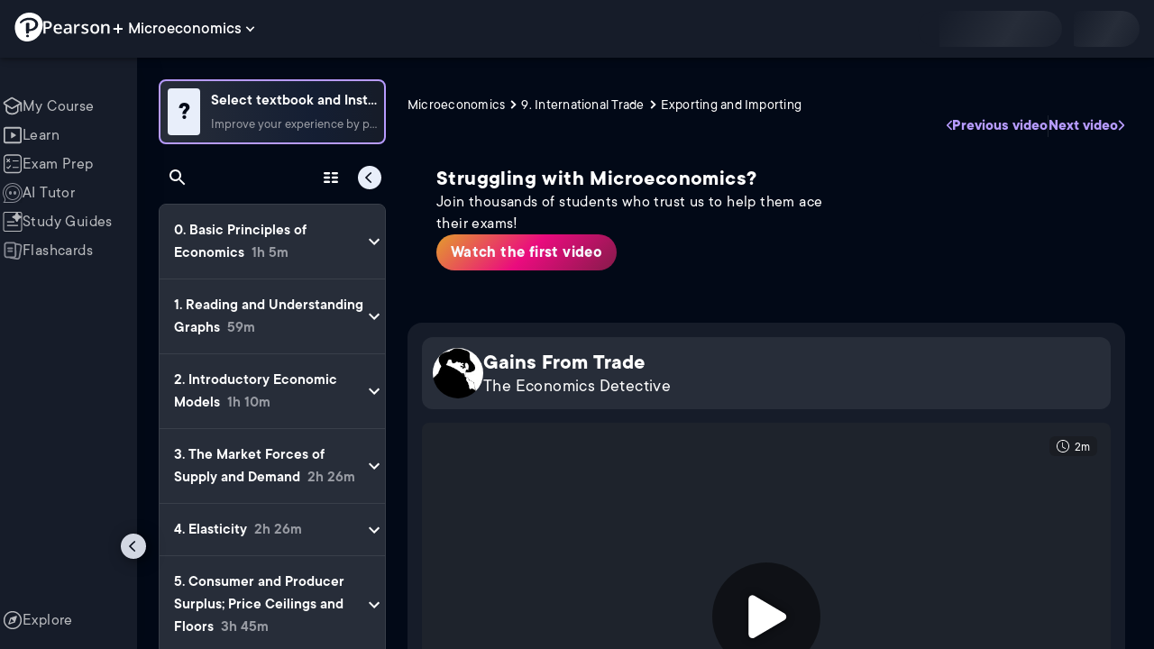

--- FILE ---
content_type: text/html; charset=utf-8
request_url: https://www.pearson.com/channels/microeconomics/asset/f69fce17/gains-from-trade
body_size: 34333
content:
<!DOCTYPE html><html lang="en"><head><meta charSet="utf-8"/><meta property="og:type" content="website"/><meta name="viewport" content="width=device-width, initial-scale=1"/><meta name="theme-color" content="#000000"/><meta property="og:image" content="https://www.pearson.com/channels/channels-logo.jpg"/><meta property="twitter:card" content="summary_large_image"/><meta property="twitter:image" content="https://www.pearson.com/channels/channels-logo.jpg"/><title>Gains From Trade | Study Prep in Pearson+</title><meta property="og:title" content="Gains From Trade | Study Prep in Pearson+"/><meta property="twitter:title" content="Gains From Trade | Study Prep in Pearson+"/><meta name="description" content="Gains From Trade"/><meta property="og:description" content="Gains From Trade"/><meta property="twitter:description" content="Gains From Trade"/><link rel="canonical" href="https://www.pearson.com/channels/microeconomics/asset/f69fce17/gains-from-trade"/><meta property="og:url" content="https://www.pearson.com/channels/microeconomics/asset/f69fce17/gains-from-trade"/><meta property="twitter:url" content="https://www.pearson.com/channels/microeconomics/asset/f69fce17/gains-from-trade"/><meta name="next-head-count" content="16"/><meta name="emotion-insertion-point" content=""/><style data-emotion="mui b6nho2 awgou1 q7mezt 10w9fme r9sqo6 10r7ggg 1g801pg r7k176 t3p1a1 7mxrdu abqyn 15830to 9vd5ud 11fhglq 1sjqd0u xgb323 hf94ok 1cbf1l2 1mpzjuh">.mui-b6nho2{background-color:#161c29;color:#fefefe;-webkit-transition:box-shadow 300ms cubic-bezier(0.4, 0, 0.2, 1) 0ms;transition:box-shadow 300ms cubic-bezier(0.4, 0, 0.2, 1) 0ms;box-shadow:var(--Paper-shadow);background-image:var(--Paper-overlay);display:-webkit-box;display:-webkit-flex;display:-ms-flexbox;display:flex;-webkit-flex-direction:column;-ms-flex-direction:column;flex-direction:column;width:100%;box-sizing:border-box;-webkit-flex-shrink:0;-ms-flex-negative:0;flex-shrink:0;position:fixed;z-index:1100;top:0;left:auto;right:0;--AppBar-background:#90caf9;--AppBar-color:rgba(0, 0, 0, 0.87);}@media print{.mui-b6nho2{position:absolute;}}.mui-awgou1{position:relative;display:-webkit-box;display:-webkit-flex;display:-ms-flexbox;display:flex;-webkit-align-items:center;-webkit-box-align:center;-ms-flex-align:center;align-items:center;padding-left:16px;padding-right:16px;min-height:56px;}@media (min-width:600px){.mui-awgou1{padding-left:24px;padding-right:24px;}}@media (min-width:0px){@media (orientation: landscape){.mui-awgou1{min-height:48px;}}}@media (min-width:600px){.mui-awgou1{min-height:64px;}}.mui-q7mezt{-webkit-user-select:none;-moz-user-select:none;-ms-user-select:none;user-select:none;width:1em;height:1em;display:inline-block;-webkit-flex-shrink:0;-ms-flex-negative:0;flex-shrink:0;-webkit-transition:fill 200ms cubic-bezier(0.4, 0, 0.2, 1) 0ms;transition:fill 200ms cubic-bezier(0.4, 0, 0.2, 1) 0ms;fill:currentColor;font-size:1.5rem;}.mui-10w9fme{margin:0;-webkit-flex-shrink:0;-ms-flex-negative:0;flex-shrink:0;border-width:0;border-style:solid;border-color:#2d374a;border-bottom-width:thin;}.mui-r9sqo6{display:-webkit-inline-box;display:-webkit-inline-flex;display:-ms-inline-flexbox;display:inline-flex;-webkit-align-items:center;-webkit-box-align:center;-ms-flex-align:center;align-items:center;-webkit-box-pack:center;-ms-flex-pack:center;-webkit-justify-content:center;justify-content:center;position:relative;box-sizing:border-box;-webkit-tap-highlight-color:transparent;background-color:transparent;outline:0;border:0;margin:0;border-radius:0;padding:0;cursor:pointer;-webkit-user-select:none;-moz-user-select:none;-ms-user-select:none;user-select:none;vertical-align:middle;-moz-appearance:none;-webkit-appearance:none;-webkit-text-decoration:none;text-decoration:none;color:inherit;text-align:center;-webkit-flex:0 0 auto;-ms-flex:0 0 auto;flex:0 0 auto;font-size:1.5rem;padding:8px;border-radius:50%;color:#fff;-webkit-transition:background-color 150ms cubic-bezier(0.4, 0, 0.2, 1) 0ms;transition:background-color 150ms cubic-bezier(0.4, 0, 0.2, 1) 0ms;padding:5px;font-size:1.125rem;}.mui-r9sqo6::-moz-focus-inner{border-style:none;}.mui-r9sqo6.Mui-disabled{pointer-events:none;cursor:default;}@media print{.mui-r9sqo6{-webkit-print-color-adjust:exact;color-adjust:exact;}}.mui-r9sqo6.Mui-disabled{background-color:transparent;color:rgba(255, 255, 255, 0.3);}.mui-r9sqo6.MuiIconButton-loading{color:transparent;}.mui-r9sqo6:hover{background-color:transparent;}.mui-r9sqo6:focus-visible{outline:2px solid var(--Text-darkTheme--Default);outline-offset:2px;}.mui-10r7ggg{list-style:none;margin:0;padding:0;position:relative;-webkit-align-self:stretch;-ms-flex-item-align:stretch;align-self:stretch;box-sizing:border-box;width:100%;background-color:var(--background-dark-theme-bg-level-2);border-radius:8px;border:1px solid var(--Border-darkTheme--border);overflow-x:hidden;}.mui-10r7ggg::-webkit-scrollbar-button{display:none;}.mui-10r7ggg::-webkit-scrollbar{width:8px;}.mui-10r7ggg::-webkit-scrollbar-thumb{width:8px;background:var(--Swatch-Light-900);border-radius:20px;visibility:hidden;}.mui-10r7ggg:hover::-webkit-scrollbar-thumb{visibility:visible;}.mui-1g801pg{display:-webkit-box;display:-webkit-flex;display:-ms-flexbox;display:flex;-webkit-box-pack:start;-ms-flex-pack:start;-webkit-justify-content:flex-start;justify-content:flex-start;-webkit-align-items:center;-webkit-box-align:center;-ms-flex-align:center;align-items:center;position:relative;-webkit-text-decoration:none;text-decoration:none;width:100%;box-sizing:border-box;text-align:left;border-bottom:1px solid #2d374a;-webkit-background-clip:padding-box;background-clip:padding-box;padding-top:12px;padding-bottom:12px;border-color:#2d374a;}.mui-r7k176{display:-webkit-inline-box;display:-webkit-inline-flex;display:-ms-inline-flexbox;display:inline-flex;-webkit-align-items:center;-webkit-box-align:center;-ms-flex-align:center;align-items:center;-webkit-box-pack:center;-ms-flex-pack:center;-webkit-justify-content:center;justify-content:center;position:relative;box-sizing:border-box;-webkit-tap-highlight-color:transparent;background-color:transparent;outline:0;border:0;margin:0;border-radius:0;padding:0;cursor:pointer;-webkit-user-select:none;-moz-user-select:none;-ms-user-select:none;user-select:none;vertical-align:middle;-moz-appearance:none;-webkit-appearance:none;-webkit-text-decoration:none;text-decoration:none;color:inherit;display:-webkit-box;display:-webkit-flex;display:-ms-flexbox;display:flex;-webkit-box-flex:1;-webkit-flex-grow:1;-ms-flex-positive:1;flex-grow:1;-webkit-box-pack:start;-ms-flex-pack:start;-webkit-justify-content:flex-start;justify-content:flex-start;-webkit-align-items:center;-webkit-box-align:center;-ms-flex-align:center;align-items:center;position:relative;-webkit-text-decoration:none;text-decoration:none;min-width:0;box-sizing:border-box;text-align:left;padding-top:8px;padding-bottom:8px;-webkit-transition:background-color 150ms cubic-bezier(0.4, 0, 0.2, 1) 0ms;transition:background-color 150ms cubic-bezier(0.4, 0, 0.2, 1) 0ms;padding:0 0 0 16px!important;}.mui-r7k176::-moz-focus-inner{border-style:none;}.mui-r7k176.Mui-disabled{pointer-events:none;cursor:default;}@media print{.mui-r7k176{-webkit-print-color-adjust:exact;color-adjust:exact;}}.mui-r7k176:hover{-webkit-text-decoration:none;text-decoration:none;background-color:rgba(255, 255, 255, 0.08);}@media (hover: none){.mui-r7k176:hover{background-color:transparent;}}.mui-r7k176.Mui-selected{background-color:rgba(144, 202, 249, 0.16);}.mui-r7k176.Mui-selected.Mui-focusVisible{background-color:rgba(144, 202, 249, 0.28);}.mui-r7k176.Mui-selected:hover{background-color:rgba(144, 202, 249, 0.24);}@media (hover: none){.mui-r7k176.Mui-selected:hover{background-color:rgba(144, 202, 249, 0.16);}}.mui-r7k176.Mui-focusVisible{background-color:rgba(255, 255, 255, 0.12);}.mui-r7k176.Mui-disabled{opacity:0.38;}.mui-r7k176:hover{background-color:transparent;}.mui-r7k176.Mui-selected{background-color:transparent;}.mui-r7k176.Mui-selected:hover{background-color:transparent;}.mui-t3p1a1{-webkit-flex:1 1 auto;-ms-flex:1 1 auto;flex:1 1 auto;min-width:0;margin-top:4px;margin-bottom:4px;}.MuiTypography-root:where(.mui-t3p1a1 .MuiListItemText-primary){display:block;}.MuiTypography-root:where(.mui-t3p1a1 .MuiListItemText-secondary){display:block;}.mui-7mxrdu{display:-webkit-inline-box;display:-webkit-inline-flex;display:-ms-inline-flexbox;display:inline-flex;-webkit-align-items:center;-webkit-box-align:center;-ms-flex-align:center;align-items:center;-webkit-box-pack:center;-ms-flex-pack:center;-webkit-justify-content:center;justify-content:center;position:relative;box-sizing:border-box;-webkit-tap-highlight-color:transparent;background-color:transparent;outline:0;border:0;margin:0;border-radius:0;padding:0;cursor:pointer;-webkit-user-select:none;-moz-user-select:none;-ms-user-select:none;user-select:none;vertical-align:middle;-moz-appearance:none;-webkit-appearance:none;-webkit-text-decoration:none;text-decoration:none;color:inherit;font-family:TT Commons;font-weight:500;font-size:0.875rem;line-height:1.75;text-transform:uppercase;min-width:64px;padding:6px 16px;border:0;border-radius:4px;-webkit-transition:background-color 250ms cubic-bezier(0.4, 0, 0.2, 1) 0ms,box-shadow 250ms cubic-bezier(0.4, 0, 0.2, 1) 0ms,border-color 250ms cubic-bezier(0.4, 0, 0.2, 1) 0ms,color 250ms cubic-bezier(0.4, 0, 0.2, 1) 0ms;transition:background-color 250ms cubic-bezier(0.4, 0, 0.2, 1) 0ms,box-shadow 250ms cubic-bezier(0.4, 0, 0.2, 1) 0ms,border-color 250ms cubic-bezier(0.4, 0, 0.2, 1) 0ms,color 250ms cubic-bezier(0.4, 0, 0.2, 1) 0ms;padding:6px 8px;color:var(--variant-textColor);background-color:var(--variant-textBg);--variant-textColor:#90caf9;--variant-outlinedColor:#90caf9;--variant-outlinedBorder:rgba(144, 202, 249, 0.5);--variant-containedColor:rgba(0, 0, 0, 0.87);--variant-containedBg:#90caf9;padding:4px 5px;font-size:0.8125rem;box-shadow:none;-webkit-transition:background-color 250ms cubic-bezier(0.4, 0, 0.2, 1) 0ms,box-shadow 250ms cubic-bezier(0.4, 0, 0.2, 1) 0ms,border-color 250ms cubic-bezier(0.4, 0, 0.2, 1) 0ms;transition:background-color 250ms cubic-bezier(0.4, 0, 0.2, 1) 0ms,box-shadow 250ms cubic-bezier(0.4, 0, 0.2, 1) 0ms,border-color 250ms cubic-bezier(0.4, 0, 0.2, 1) 0ms;text-transform:none;}.mui-7mxrdu::-moz-focus-inner{border-style:none;}.mui-7mxrdu.Mui-disabled{pointer-events:none;cursor:default;}@media print{.mui-7mxrdu{-webkit-print-color-adjust:exact;color-adjust:exact;}}.mui-7mxrdu:hover{-webkit-text-decoration:none;text-decoration:none;}.mui-7mxrdu.Mui-disabled{color:rgba(255, 255, 255, 0.3);}@media (hover: hover){.mui-7mxrdu:hover{--variant-containedBg:#42a5f5;--variant-textBg:rgba(144, 202, 249, 0.08);--variant-outlinedBorder:#90caf9;--variant-outlinedBg:rgba(144, 202, 249, 0.08);}}.mui-7mxrdu:hover{box-shadow:none;}.mui-7mxrdu.Mui-focusVisible{box-shadow:none;}.mui-7mxrdu:active{box-shadow:none;}.mui-7mxrdu.Mui-disabled{box-shadow:none;}.mui-7mxrdu.MuiButton-loading{color:transparent;}.mui-abqyn{height:0;overflow:hidden;-webkit-transition:height 300ms cubic-bezier(0.4, 0, 0.2, 1) 0ms;transition:height 300ms cubic-bezier(0.4, 0, 0.2, 1) 0ms;visibility:hidden;}.mui-15830to{display:-webkit-box;display:-webkit-flex;display:-ms-flexbox;display:flex;width:100%;}.mui-9vd5ud{width:100%;}.mui-11fhglq{list-style:none;margin:0;padding:0;position:relative;}.mui-1sjqd0u{display:-webkit-box;display:-webkit-flex;display:-ms-flexbox;display:flex;-webkit-box-pack:start;-ms-flex-pack:start;-webkit-justify-content:flex-start;justify-content:flex-start;-webkit-align-items:center;-webkit-box-align:center;-ms-flex-align:center;align-items:center;position:relative;-webkit-text-decoration:none;text-decoration:none;width:100%;box-sizing:border-box;text-align:left;border-bottom:1px solid #2d374a;-webkit-background-clip:padding-box;background-clip:padding-box;padding-top:12px;padding-bottom:12px;border-color:#2d374a;position:relative;}.mui-xgb323{display:-webkit-inline-box;display:-webkit-inline-flex;display:-ms-inline-flexbox;display:inline-flex;-webkit-align-items:center;-webkit-box-align:center;-ms-flex-align:center;align-items:center;-webkit-box-pack:center;-ms-flex-pack:center;-webkit-justify-content:center;justify-content:center;position:relative;box-sizing:border-box;-webkit-tap-highlight-color:transparent;background-color:transparent;outline:0;border:0;margin:0;border-radius:0;padding:0;cursor:pointer;-webkit-user-select:none;-moz-user-select:none;-ms-user-select:none;user-select:none;vertical-align:middle;-moz-appearance:none;-webkit-appearance:none;-webkit-text-decoration:none;text-decoration:none;color:inherit;display:-webkit-box;display:-webkit-flex;display:-ms-flexbox;display:flex;-webkit-box-flex:1;-webkit-flex-grow:1;-ms-flex-positive:1;flex-grow:1;-webkit-box-pack:start;-ms-flex-pack:start;-webkit-justify-content:flex-start;justify-content:flex-start;-webkit-align-items:center;-webkit-box-align:center;-ms-flex-align:center;align-items:center;position:relative;-webkit-text-decoration:none;text-decoration:none;min-width:0;box-sizing:border-box;text-align:left;padding-top:8px;padding-bottom:8px;-webkit-transition:background-color 150ms cubic-bezier(0.4, 0, 0.2, 1) 0ms;transition:background-color 150ms cubic-bezier(0.4, 0, 0.2, 1) 0ms;padding:0px;}.mui-xgb323::-moz-focus-inner{border-style:none;}.mui-xgb323.Mui-disabled{pointer-events:none;cursor:default;}@media print{.mui-xgb323{-webkit-print-color-adjust:exact;color-adjust:exact;}}.mui-xgb323:hover{-webkit-text-decoration:none;text-decoration:none;background-color:rgba(255, 255, 255, 0.08);}@media (hover: none){.mui-xgb323:hover{background-color:transparent;}}.mui-xgb323.Mui-selected{background-color:rgba(144, 202, 249, 0.16);}.mui-xgb323.Mui-selected.Mui-focusVisible{background-color:rgba(144, 202, 249, 0.28);}.mui-xgb323.Mui-selected:hover{background-color:rgba(144, 202, 249, 0.24);}@media (hover: none){.mui-xgb323.Mui-selected:hover{background-color:rgba(144, 202, 249, 0.16);}}.mui-xgb323.Mui-focusVisible{background-color:rgba(255, 255, 255, 0.12);}.mui-xgb323.Mui-disabled{opacity:0.38;}.mui-xgb323:hover{background-color:transparent;}.mui-xgb323.Mui-selected{background-color:transparent;}.mui-xgb323.Mui-selected:hover{background-color:transparent;}.mui-hf94ok{-webkit-flex:1 1 auto;-ms-flex:1 1 auto;flex:1 1 auto;min-width:0;margin-top:4px;margin-bottom:4px;padding-left:56px;padding-left:24px;}.MuiTypography-root:where(.mui-hf94ok .MuiListItemText-primary){display:block;}.MuiTypography-root:where(.mui-hf94ok .MuiListItemText-secondary){display:block;}.mui-1cbf1l2{height:0;overflow:hidden;-webkit-transition:height 300ms cubic-bezier(0.4, 0, 0.2, 1) 0ms;transition:height 300ms cubic-bezier(0.4, 0, 0.2, 1) 0ms;height:auto;overflow:visible;}.mui-1mpzjuh{display:-webkit-inline-box;display:-webkit-inline-flex;display:-ms-inline-flexbox;display:inline-flex;-webkit-align-items:center;-webkit-box-align:center;-ms-flex-align:center;align-items:center;-webkit-box-pack:center;-ms-flex-pack:center;-webkit-justify-content:center;justify-content:center;position:relative;box-sizing:border-box;-webkit-tap-highlight-color:transparent;background-color:transparent;outline:0;border:0;margin:0;border-radius:0;padding:0;cursor:pointer;-webkit-user-select:none;-moz-user-select:none;-ms-user-select:none;user-select:none;vertical-align:middle;-moz-appearance:none;-webkit-appearance:none;-webkit-text-decoration:none;text-decoration:none;color:inherit;text-align:center;-webkit-flex:0 0 auto;-ms-flex:0 0 auto;flex:0 0 auto;font-size:1.5rem;padding:8px;border-radius:50%;color:#fff;-webkit-transition:background-color 150ms cubic-bezier(0.4, 0, 0.2, 1) 0ms;transition:background-color 150ms cubic-bezier(0.4, 0, 0.2, 1) 0ms;padding:12px;font-size:1.75rem;}.mui-1mpzjuh::-moz-focus-inner{border-style:none;}.mui-1mpzjuh.Mui-disabled{pointer-events:none;cursor:default;}@media print{.mui-1mpzjuh{-webkit-print-color-adjust:exact;color-adjust:exact;}}.mui-1mpzjuh.Mui-disabled{background-color:transparent;color:rgba(255, 255, 255, 0.3);}.mui-1mpzjuh.MuiIconButton-loading{color:transparent;}.mui-1mpzjuh:hover{background-color:transparent;}.mui-1mpzjuh:focus-visible{outline:2px solid var(--Text-darkTheme--Default);outline-offset:2px;}</style><link rel="icon" href="https://www.pearson.com/etc/designs/global-store/pearsonplus/favicon.ico"/><link rel="shortcut icon" href="https://www.pearson.com/etc/designs/global-store/pearsonplus/favicon.ico"/><link rel="apple-touch-icon" href="/logo192.png"/><link rel="preload" as="script" href="https://www.pearson.com/assets/ea894bc049167f794e266452faa1fa11422373f0727"/><link rel="preload" href="https://static.studychannel.pearsonprd.tech/fonts/tt-commons.css" as="style"/><link rel="stylesheet" href="https://static.studychannel.pearsonprd.tech/fonts/tt-commons.css"/><link rel="preload" href="/channels/_next/static/css/662d22eba9c66389.css" as="style"/><link rel="stylesheet" href="/channels/_next/static/css/662d22eba9c66389.css" data-n-g=""/><link rel="preload" href="/channels/_next/static/css/b4813fa38d5a3705.css" as="style"/><link rel="stylesheet" href="/channels/_next/static/css/b4813fa38d5a3705.css" data-n-p=""/><link rel="preload" href="/channels/_next/static/css/105a4832be464467.css" as="style"/><link rel="stylesheet" href="/channels/_next/static/css/105a4832be464467.css" data-n-p=""/><link rel="preload" href="/channels/_next/static/css/0d0e59d9465fc19d.css" as="style"/><link rel="stylesheet" href="/channels/_next/static/css/0d0e59d9465fc19d.css" data-n-p=""/><link rel="preload" href="/channels/_next/static/css/0ef4c8b5652dcf87.css" as="style"/><link rel="stylesheet" href="/channels/_next/static/css/0ef4c8b5652dcf87.css" data-n-p=""/><link rel="preload" href="/channels/_next/static/css/5fb82a48424bfd07.css" as="style"/><link rel="stylesheet" href="/channels/_next/static/css/5fb82a48424bfd07.css" data-n-p=""/><link rel="preload" href="/channels/_next/static/css/61839992a7bf61df.css" as="style"/><link rel="stylesheet" href="/channels/_next/static/css/61839992a7bf61df.css" data-n-p=""/><noscript data-n-css=""></noscript><script type="text/javascript" src="https://www.pearson.com/assets/ea894bc049167f794e266452faa1fa11422373f0727"  ></script><script defer="" nomodule="" src="/channels/_next/static/chunks/polyfills-42372ed130431b0a.js"></script><script src="/channels/_next/static/chunks/webpack-f1f34fd8af64dbf9.js" defer=""></script><script src="/channels/_next/static/chunks/framework-945b357d4a851f4b.js" defer=""></script><script src="/channels/_next/static/chunks/main-1da665e70e46b984.js" defer=""></script><script src="/channels/_next/static/chunks/pages/_app-88433603c7ba56d7.js" defer=""></script><script src="/channels/_next/static/chunks/9353-8825306d3ae48c9f.js" defer=""></script><script src="/channels/_next/static/chunks/2812-a9da497961ace24d.js" defer=""></script><script src="/channels/_next/static/chunks/2515-f5152e1069ade688.js" defer=""></script><script src="/channels/_next/static/chunks/1218-2c9e2d50d557f6c9.js" defer=""></script><script src="/channels/_next/static/chunks/9470-503b15789f1f9275.js" defer=""></script><script src="/channels/_next/static/chunks/3075-f6a768ecbd8e2778.js" defer=""></script><script src="/channels/_next/static/chunks/4859-0c0a5402c9c8cf40.js" defer=""></script><script src="/channels/_next/static/chunks/8738-1d90454d6c3295da.js" defer=""></script><script src="/channels/_next/static/chunks/6009-f9c0f77c1d9363c4.js" defer=""></script><script src="/channels/_next/static/chunks/4496-c861fcdcf53199ab.js" defer=""></script><script src="/channels/_next/static/chunks/7817-d06ef51e48469b38.js" defer=""></script><script src="/channels/_next/static/chunks/5977-8dab3b1a1ad109e5.js" defer=""></script><script src="/channels/_next/static/chunks/6444-ff128e3f436bd0af.js" defer=""></script><script src="/channels/_next/static/chunks/3861-13365014eaa933e4.js" defer=""></script><script src="/channels/_next/static/chunks/7921-2de4528359360c00.js" defer=""></script><script src="/channels/_next/static/chunks/4956-cb47dfe5ab00654d.js" defer=""></script><script src="/channels/_next/static/chunks/2092-cd63753771cec1ec.js" defer=""></script><script src="/channels/_next/static/chunks/5395-3d3595b47f3b9fd6.js" defer=""></script><script src="/channels/_next/static/chunks/2022-529fdfcec290c7f5.js" defer=""></script><script src="/channels/_next/static/chunks/7938-d2b740b5019e5902.js" defer=""></script><script src="/channels/_next/static/chunks/pages/%5BcourseId%5D/asset/%5BassetId%5D/%5BassetName%5D-b4e5d102564ef98b.js" defer=""></script><script src="/channels/_next/static/p9NMlnJz4sR4sl7XiAnuy/_buildManifest.js" defer=""></script><script src="/channels/_next/static/p9NMlnJz4sR4sl7XiAnuy/_ssgManifest.js" defer=""></script>
                              <script>!function(e){var n="https://s.go-mpulse.net/boomerang/";if("False"=="True")e.BOOMR_config=e.BOOMR_config||{},e.BOOMR_config.PageParams=e.BOOMR_config.PageParams||{},e.BOOMR_config.PageParams.pci=!0,n="https://s2.go-mpulse.net/boomerang/";if(window.BOOMR_API_key="XCNNJ-G8PCV-U855W-LP259-ULUSU",function(){function e(){if(!r){var e=document.createElement("script");e.id="boomr-scr-as",e.src=window.BOOMR.url,e.async=!0,o.appendChild(e),r=!0}}function t(e){r=!0;var n,t,a,i,d=document,O=window;if(window.BOOMR.snippetMethod=e?"if":"i",t=function(e,n){var t=d.createElement("script");t.id=n||"boomr-if-as",t.src=window.BOOMR.url,BOOMR_lstart=(new Date).getTime(),e=e||d.body,e.appendChild(t)},!window.addEventListener&&window.attachEvent&&navigator.userAgent.match(/MSIE [67]\./))return window.BOOMR.snippetMethod="s",void t(o,"boomr-async");a=document.createElement("IFRAME"),a.src="about:blank",a.title="",a.role="presentation",a.loading="eager",i=(a.frameElement||a).style,i.width=0,i.height=0,i.border=0,i.display="none",o.appendChild(a);try{O=a.contentWindow,d=O.document.open()}catch(_){n=document.domain,a.src="javascript:var d=document.open();d.domain='"+n+"';void 0;",O=a.contentWindow,d=O.document.open()}if(n)d._boomrl=function(){this.domain=n,t()},d.write("<bo"+"dy onload='document._boomrl();'>");else if(O._boomrl=function(){t()},O.addEventListener)O.addEventListener("load",O._boomrl,!1);else if(O.attachEvent)O.attachEvent("onload",O._boomrl);d.close()}function a(e){window.BOOMR_onload=e&&e.timeStamp||(new Date).getTime()}if(!window.BOOMR||!window.BOOMR.version&&!window.BOOMR.snippetExecuted){window.BOOMR=window.BOOMR||{},window.BOOMR.snippetStart=(new Date).getTime(),window.BOOMR.snippetExecuted=!0,window.BOOMR.snippetVersion=14,window.BOOMR.url=n+"XCNNJ-G8PCV-U855W-LP259-ULUSU";var i=document.currentScript||document.getElementsByTagName("script")[0],o=i.parentNode,r=!1,d=document.createElement("link");if(d.relList&&"function"==typeof d.relList.supports&&d.relList.supports("preload")&&"as"in d)window.BOOMR.snippetMethod="p",d.href=window.BOOMR.url,d.rel="preload",d.as="script",d.addEventListener("load",e),d.addEventListener("error",function(){t(!0)}),setTimeout(function(){if(!r)t(!0)},3e3),BOOMR_lstart=(new Date).getTime(),o.appendChild(d);else t(!1);if(window.addEventListener)window.addEventListener("load",a,!1);else if(window.attachEvent)window.attachEvent("onload",a)}}(),"".length>0)if(e&&"performance"in e&&e.performance&&"function"==typeof e.performance.setResourceTimingBufferSize)e.performance.setResourceTimingBufferSize();!function(){if(BOOMR=e.BOOMR||{},BOOMR.plugins=BOOMR.plugins||{},!BOOMR.plugins.AK){var n=""=="true"?1:0,t="",a="amjn7aixezglg2lrwq3q-f-42a35afc9-clientnsv4-s.akamaihd.net",i="false"=="true"?2:1,o={"ak.v":"39","ak.cp":"1904824","ak.ai":parseInt("503985",10),"ak.ol":"0","ak.cr":8,"ak.ipv":4,"ak.proto":"h2","ak.rid":"97490c","ak.r":45721,"ak.a2":n,"ak.m":"x","ak.n":"essl","ak.bpcip":"3.18.223.0","ak.cport":57162,"ak.gh":"23.33.25.26","ak.quicv":"","ak.tlsv":"tls1.3","ak.0rtt":"","ak.0rtt.ed":"","ak.csrc":"-","ak.acc":"","ak.t":"1769059383","ak.ak":"hOBiQwZUYzCg5VSAfCLimQ==OfALV7oLasYLKuzYJEOm8gHdxJD/qzH9R97YC2Xiqxq8LN7vAQKuW9/xIlh+mruhU1tU6pO2NqNFC0IcqXTCE8FtLB6thrnDxw+VAOFD76gxr4dkI4VE+NvVeTL/pSfao7tMaeCLEMLj0J+tuZ03Ey1YzHVMWPnrtfssn0fxvftTeRvMTKx5UJikb0Z8mJhL/GqQ4ZMWeIDr0kvWDI1YOVeLcW29JVwi8xX/aUZtkVxjnjqOg+XUZJCsYJ5I+3JwXiWx3WXHWKM2WC+V4RH8O0htxy2QQtPontuwSzOU18voTq8z9V0wOCUdtMx8XFFdcDWKxoPPBPbEx8yI2hskQPpMo9RZMunDbCOA9s+jDx7ub20vIBonTKrYy8capXRrAoyAfP4hMu6yaxSY/iYALdJJ9blHnAbx1jO5OQVZZgg=","ak.pv":"177","ak.dpoabenc":"","ak.tf":i};if(""!==t)o["ak.ruds"]=t;var r={i:!1,av:function(n){var t="http.initiator";if(n&&(!n[t]||"spa_hard"===n[t]))o["ak.feo"]=void 0!==e.aFeoApplied?1:0,BOOMR.addVar(o)},rv:function(){var e=["ak.bpcip","ak.cport","ak.cr","ak.csrc","ak.gh","ak.ipv","ak.m","ak.n","ak.ol","ak.proto","ak.quicv","ak.tlsv","ak.0rtt","ak.0rtt.ed","ak.r","ak.acc","ak.t","ak.tf"];BOOMR.removeVar(e)}};BOOMR.plugins.AK={akVars:o,akDNSPreFetchDomain:a,init:function(){if(!r.i){var e=BOOMR.subscribe;e("before_beacon",r.av,null,null),e("onbeacon",r.rv,null,null),r.i=!0}return this},is_complete:function(){return!0}}}}()}(window);</script></head><body class="study-theme-dark"><div id="__next"><div id="root"><a class="PUOR6p" href="#main-content-starts">Skip to main content</a><div class="S_xlzd"><header class="MuiPaper-root MuiPaper-elevation MuiPaper-elevation4 MuiAppBar-root MuiAppBar-colorPrimary MuiAppBar-positionFixed _9lQJQ_ mui-fixed mui-b6nho2" id="mainHeader" style="--Paper-shadow:0px 2px 4px -1px rgba(0,0,0,0.2),0px 4px 5px 0px rgba(0,0,0,0.14),0px 1px 10px 0px rgba(0,0,0,0.12);--Paper-overlay:linear-gradient(rgba(255, 255, 255, 0.092), rgba(255, 255, 255, 0.092))"><div class="MuiToolbar-root MuiToolbar-gutters MuiToolbar-regular v_I_em mui-awgou1"><div><a href="https://www.pearson.com/en-us/pearsonplus.html" class="w9JKWE" tabindex="0" role="button"><img src="/channels/images/PearsonLogo.svg" class="WN5pdq" alt="Pearson+ Logo" width="32" height="32"/><img role="presentation" src="/channels/images/PearsonLogoText.svg" class="RKsB3s" alt="Pearson+ Logo" width="88" height="18"/></a></div><button id=":R16al3l96:" class="gdM_Ks" aria-expanded="false" aria-controls="channelsModal"><p class="aVkELG">Microeconomics</p><svg class="MuiSvgIcon-root MuiSvgIcon-fontSizeMedium _4PuOGb mui-q7mezt" focusable="false" aria-hidden="true" viewBox="0 0 24 24"><path d="M7.41 8.59 12 13.17l4.59-4.58L18 10l-6 6-6-6z"></path></svg></button><div class="ZPRem8"><div class="JRTxfl"><div class="ZeKf_n vDS8QF"><div class="S0a0BQ" style="width:100%;height:100%"><span></span></div></div><div class="ZeKf_n"><div class="S0a0BQ" style="width:100%;height:100%"><span></span></div></div></div></div></div></header><div class="mL_aZ_"><div style="top:58px" class="IHblgN"><nav aria-label="channel" class="K2kWMu"><div role="list" class="V4mDev"><span role="listitem" class="_7BFWe2" data-coachmark="{&quot;position&quot;:&quot;bottom&quot;,&quot;offset&quot;:[0,10],&quot;step&quot;:1,&quot;label&quot;:&quot;My Course&quot;,&quot;text&quot;:&quot;Create a personalized study plan and get recommended content.&quot;}"><a class="vUU_gl" href="/channels/microeconomics"><span>My Course</span></a></span><span role="listitem" class="_7BFWe2" data-coachmark="{&quot;position&quot;:&quot;bottom&quot;,&quot;offset&quot;:[0,10],&quot;step&quot;:2,&quot;label&quot;:&quot;Learn&quot;,&quot;text&quot;:&quot;Watch bite-sized video lessons by world-class instructors.&quot;}"><a class="vUU_gl" href="/channels/microeconomics/learn/brian/ch-1-introduction-to-microeconomics/introduction-to-economics"><span>Learn</span></a></span><span role="listitem" class="_7BFWe2" data-coachmark="{&quot;position&quot;:&quot;bottom&quot;,&quot;offset&quot;:[0,10],&quot;step&quot;:3,&quot;label&quot;:&quot;Exam Prep&quot;,&quot;text&quot;:&quot;Prepare for your exams with custom practice sets.&quot;}"><a class="vUU_gl" href="/channels/microeconomics/exam-prep"><span>Exam Prep</span></a></span><span role="listitem" class="_7BFWe2" data-coachmark="{&quot;position&quot;:&quot;bottom&quot;,&quot;offset&quot;:[0,10],&quot;step&quot;:4,&quot;label&quot;:&quot;AI Tutor&quot;,&quot;text&quot;:&quot;Get unstuck with our trusted AI tutor.&quot;}"><a class="vUU_gl" href="/channels/microeconomics/ai-tutor"><span>AI Tutor</span></a></span><span role="listitem" class="_7BFWe2" data-coachmark="{&quot;position&quot;:&quot;bottom&quot;,&quot;offset&quot;:[0,10],&quot;step&quot;:5,&quot;label&quot;:&quot;Study Guides&quot;,&quot;text&quot;:&quot;Transform your notes into study guides, flashcards, and practice problems.&quot;}"><a class="vUU_gl" href="/channels/microeconomics/study-guides"><span>Study Guides</span></a></span><span role="listitem" class="_7BFWe2"><a class="vUU_gl" href="/channels/microeconomics/flashcards"><span>Flashcards</span></a></span><span role="listitem" class="_7BFWe2"><a class="vUU_gl" href="/channels/microeconomics/explore/ch-1-introduction-to-microeconomics/introduction-to-economics"><span>Explore</span></a></span><div aria-hidden="true" class="_3TfBic"></div></div></nav></div><div class="_9bHcpc"><nav aria-label="channel"><ul class="_51oDmM"><li class="_5AKkCe"><a class="P_CdIR" data-coachmark="{&quot;position&quot;:&quot;right&quot;,&quot;offset&quot;:[10,0],&quot;step&quot;:1,&quot;label&quot;:&quot;My Course&quot;,&quot;text&quot;:&quot;Create a personalized study plan and get recommended content.&quot;}" href="/channels/microeconomics"><div class="_5qo0Fy"></div><div class="_2a6qYG" aria-label=""><img alt="" src="/channels/images/navigation/myCourseOutline.svg" height="22" width="22"/></div><span class="k78nyG">My Course</span></a></li><li class="MuiDivider-root MuiDivider-fullWidth _5AKkCe FU9xbf mui-10w9fme" role="none"></li><li class="_5AKkCe"><a class="P_CdIR" data-coachmark="{&quot;position&quot;:&quot;right&quot;,&quot;offset&quot;:[10,0],&quot;step&quot;:2,&quot;label&quot;:&quot;Learn&quot;,&quot;text&quot;:&quot;Watch bite-sized video lessons by world-class instructors.&quot;}" href="/channels/microeconomics/learn/brian/ch-1-introduction-to-microeconomics/introduction-to-economics"><div class="_5qo0Fy"></div><div class="_2a6qYG" aria-label=""><img alt="" src="/channels/images/navigation/learnOutline.svg" height="22" width="22"/></div><span class="k78nyG">Learn</span></a></li><li class="_5AKkCe"><a class="P_CdIR" data-coachmark="{&quot;position&quot;:&quot;right&quot;,&quot;offset&quot;:[10,0],&quot;step&quot;:3,&quot;label&quot;:&quot;Exam Prep&quot;,&quot;text&quot;:&quot;Prepare for your exams with custom practice sets.&quot;}" href="/channels/microeconomics/exam-prep"><div class="_5qo0Fy"></div><div class="_2a6qYG" aria-label=""><img alt="" src="/channels/images/navigation/examPrepOutline.svg" height="22" width="22"/></div><span class="k78nyG">Exam Prep</span></a></li><li class="_5AKkCe"><a class="P_CdIR" data-coachmark="{&quot;position&quot;:&quot;right&quot;,&quot;offset&quot;:[10,0],&quot;step&quot;:4,&quot;label&quot;:&quot;AI Tutor&quot;,&quot;text&quot;:&quot;Get unstuck with our trusted AI tutor.&quot;}" href="/channels/microeconomics/ai-tutor"><div class="_5qo0Fy"></div><div class="_2a6qYG" aria-label=""><img alt="" src="/channels/images/navigation/hwHelpOutline.svg" height="22" width="22"/></div><span class="k78nyG">AI Tutor</span></a></li><li class="_5AKkCe"><a class="P_CdIR" data-coachmark="{&quot;position&quot;:&quot;right&quot;,&quot;offset&quot;:[10,0],&quot;step&quot;:5,&quot;label&quot;:&quot;Study Guides&quot;,&quot;text&quot;:&quot;Transform your notes into study guides, flashcards, and practice problems.&quot;}" href="/channels/microeconomics/study-guides"><div class="_5qo0Fy"></div><div class="_2a6qYG" aria-label=""><img alt="" src="/channels/images/navigation/studyGuidesOutline.svg" height="22" width="22"/></div><span class="k78nyG">Study Guides</span></a></li><li class="_5AKkCe"><a class="P_CdIR" href="/channels/microeconomics/flashcards"><div class="_5qo0Fy"></div><div class="_2a6qYG" aria-label=""><img alt="" src="/channels/images/navigation/flashcardsOutline.svg" height="22" width="22"/></div><span class="k78nyG">Flashcards</span></a></li><li class="MuiDivider-root MuiDivider-fullWidth _5AKkCe FU9xbf mui-10w9fme" role="none"></li><li class="_5AKkCe FPETun"><a class="P_CdIR" href="/channels/microeconomics/explore/ch-1-introduction-to-microeconomics/introduction-to-economics"><div class="_5qo0Fy"></div><div class="_2a6qYG" aria-label=""><img alt="" src="/channels/images/navigation/exploreOutline.svg" height="22" width="22"/></div><span class="k78nyG">Explore</span></a></li></ul></nav><button class="MuiButtonBase-root MuiIconButton-root MuiIconButton-sizeSmall LOCt6o mui-r9sqo6" tabindex="0" type="button" aria-label="Hide navigation"><img src="/channels/images/navigation/collapseTOC.svg" alt="" width="18" height="18"/></button></div><div id="course-content-wrapper-id" class="pgk82m"><div class="KEaPyn"><div style="display:contents" data-a11y-owner="" data-a11y-owner-root-link=":R9jl96:-owner-state-owner-root" data-a11y-owner-root=":R9jl96:-owner-state-owner-root"><main id="main-content-starts"><div class="TpnSq9"><div class="k_2zu_"><div role="navigation" aria-labelledby=":R3pjl96:" class="vgBHcF"><div id="enrollment-cta-container" class="spmj5S"><div class="MLAyKF"><button type="button" class="wx_lJz" aria-describedby=":R2jpjl96:"><div class="_2mj4Qt">?</div><div class="jPqi12"><span class="evZoBg">Select textbook and Institution</span><p aria-hidden="true" id=":R2jpjl96:" class="VBhMg7" aria-label="Improve your experience by picking them">Improve your experience by picking them</p></div></button></div></div><div class="TZ1E1a"><div class="WWiYz1"><span id=":R3pjl96:" class="jYFpyL">Table of contents</span><div role="search" aria-label="Table of contents"><button class="MuiButtonBase-root MuiIconButton-root MuiIconButton-sizeSmall VYV9Jq mui-r9sqo6" tabindex="0" type="button" aria-label="Search in the table of contents"><svg class="MuiSvgIcon-root MuiSvgIcon-fontSizeMedium Z74YDX mui-q7mezt" focusable="false" aria-hidden="true" viewBox="0 0 24 24"><path d="M15.5 14h-.79l-.28-.27C15.41 12.59 16 11.11 16 9.5 16 5.91 13.09 3 9.5 3S3 5.91 3 9.5 5.91 16 9.5 16c1.61 0 3.09-.59 4.23-1.57l.27.28v.79l5 4.99L20.49 19zm-6 0C7.01 14 5 11.99 5 9.5S7.01 5 9.5 5 14 7.01 14 9.5 11.99 14 9.5 14"></path></svg></button></div><div><button class="MuiButtonBase-root MuiIconButton-root MuiIconButton-sizeSmall vWd8R_ mui-r9sqo6" tabindex="0" type="button" aria-label="Table of contents" aria-haspopup="dialog"><img alt="" src="/channels/images/TableOfContents.svg" width="32" height="32"/></button><span class="lmvWS_"><button class="MuiButtonBase-root MuiIconButton-root MuiIconButton-sizeSmall RdE9vR mui-r9sqo6" tabindex="0" type="button" aria-label="Hide table of content"><img alt="" src="/channels/images/navigation/collapseTOC.svg" class="xOMMiY" width="18" height="18"/></button></span></div><div class="fHO2t9"><div aria-live="polite"><span></span></div></div></div></div><div class="cecjNj"><div class="ZcO5Ok"><a class="PUOR6p" href="#guided-main-content-starts">Skip topic navigation</a></div></div><ul class="MuiList-root mui-10r7ggg" aria-label="Course chapters"><li class="MuiListItem-root MuiListItem-divider NCgY3E mui-1g801pg"><div class="MuiButtonBase-root MuiListItemButton-root MuiListItemButton-root mui-r7k176" tabindex="0" role="button" aria-expanded="false" aria-controls=":Rqfjpjl96:"><div class="MuiListItemText-root mui-t3p1a1"><div class="C8heh4"><div><div><span>0. Basic Principles of Economics</span><span aria-label="approx duration: 1h 5min" class="stVea0">1h 5m</span></div><div hidden=""><button class="MuiButtonBase-root MuiButton-root MuiButton-text MuiButton-textPrimary MuiButton-sizeSmall MuiButton-textSizeSmall MuiButton-colorPrimary MuiButton-disableElevation MuiButton-root MuiButton-text MuiButton-textPrimary MuiButton-sizeSmall MuiButton-textSizeSmall MuiButton-colorPrimary MuiButton-disableElevation n62TL9 mui-7mxrdu" tabindex="0" type="button" id=":Rqfjpjl96H1:">Chapter worksheet<img class="eCVPU_" src="/channels/images/primaryDownloadIcon.svg" alt=""/><img class="_3_aoI5" src="/channels/images/primaryDownloadIconHover.svg" alt=""/></button></div></div><svg class="MuiSvgIcon-root MuiSvgIcon-fontSizeMedium mui-q7mezt" focusable="false" aria-hidden="true" viewBox="0 0 24 24"><path d="M16.59 8.59 12 13.17 7.41 8.59 6 10l6 6 6-6z"></path></svg></div></div></div><div aria-owns=":Rqfjpjl96H1: :Rqfjpjl96H2:"></div></li><div style="min-height:0px" class="MuiCollapse-root MuiCollapse-vertical MuiCollapse-hidden mui-abqyn"><div class="MuiCollapse-wrapper MuiCollapse-vertical mui-15830to"><div class="MuiCollapse-wrapperInner MuiCollapse-vertical mui-9vd5ud"><ul class="MuiList-root zR8RVK mui-11fhglq" aria-label="0. Basic Principles of Economics chapter topics" id=":Rqfjpjl96:"><li class="MuiListItem-root MuiListItem-divider oWIqzb mui-1sjqd0u"><a class="MuiButtonBase-root MuiListItemButton-root MuiListItemButton-root mui-xgb323" tabindex="0" role="link" aria-current="false" href="/channels/microeconomics/learn/brian/ch-1-introduction-to-microeconomics/introduction-to-economics"><div class="MuiListItemText-root MuiListItemText-inset mui-hf94ok"><div><div class="Kel19U">Introduction to Economics</div><span aria-label="approx duration: 3min" class="CSu3yz">3m</span></div></div></a></li><span aria-owns=":R6lagqfjpjl96:"></span><li class="MuiListItem-root MuiListItem-divider oWIqzb mui-1sjqd0u"><a class="MuiButtonBase-root MuiListItemButton-root MuiListItemButton-root mui-xgb323" tabindex="0" role="link" aria-current="false" href="/channels/microeconomics/learn/brian/ch-1-introduction-to-microeconomics/three-key-economic-ideas"><div class="MuiListItemText-root MuiListItemText-inset mui-hf94ok"><div><div class="Kel19U">People Are Rational</div><span aria-label="approx duration: 2min" class="CSu3yz">2m</span></div></div></a></li><span aria-owns=":Ralagqfjpjl96:"></span><li class="MuiListItem-root MuiListItem-divider oWIqzb mui-1sjqd0u"><a class="MuiButtonBase-root MuiListItemButton-root MuiListItemButton-root mui-xgb323" tabindex="0" role="link" aria-current="false" href="/channels/microeconomics/learn/brian/ch-1-introduction-to-microeconomics/people-respond-to-incentives"><div class="MuiListItemText-root MuiListItemText-inset mui-hf94ok"><div><div class="Kel19U">People Respond to Incentives</div><span aria-label="approx duration: 1min" class="CSu3yz">1m</span></div></div></a></li><span aria-owns=":Relagqfjpjl96:"></span><li class="MuiListItem-root MuiListItem-divider oWIqzb mui-1sjqd0u"><a class="MuiButtonBase-root MuiListItemButton-root MuiListItemButton-root mui-xgb323" tabindex="0" role="link" aria-current="false" href="/channels/microeconomics/learn/brian/ch-1-introduction-to-microeconomics/scarcity-and-choice"><div class="MuiListItemText-root MuiListItemText-inset mui-hf94ok"><div><div class="Kel19U">Scarcity and Choice</div><span aria-label="approx duration: 2min" class="CSu3yz">2m</span></div></div></a></li><span aria-owns=":Rilagqfjpjl96:"></span><li class="MuiListItem-root MuiListItem-divider oWIqzb mui-1sjqd0u"><a class="MuiButtonBase-root MuiListItemButton-root MuiListItemButton-root mui-xgb323" tabindex="0" role="link" aria-current="false" href="/channels/microeconomics/learn/brian/ch-1-introduction-to-microeconomics/marginal-analysis"><div class="MuiListItemText-root MuiListItemText-inset mui-hf94ok"><div><div class="Kel19U">Marginal Analysis</div><span aria-label="approx duration: 9min" class="CSu3yz">9m</span></div></div></a></li><span aria-owns=":Rmlagqfjpjl96:"></span><li class="MuiListItem-root MuiListItem-divider oWIqzb mui-1sjqd0u"><a class="MuiButtonBase-root MuiListItemButton-root MuiListItemButton-root mui-xgb323" tabindex="0" role="link" aria-current="false" href="/channels/microeconomics/learn/brian/ch-1-introduction-to-microeconomics/productive-and-allocative-efficiency-equality"><div class="MuiListItemText-root MuiListItemText-inset mui-hf94ok"><div><div class="Kel19U">Allocative Efficiency, Productive Efficiency, and Equality</div><span aria-label="approx duration: 7min" class="CSu3yz">7m</span></div></div></a></li><span aria-owns=":Rqlagqfjpjl96:"></span><li class="MuiListItem-root MuiListItem-divider oWIqzb mui-1sjqd0u"><a class="MuiButtonBase-root MuiListItemButton-root MuiListItemButton-root mui-xgb323" tabindex="0" role="link" aria-current="false" href="/channels/microeconomics/learn/brian/ch-1-introduction-to-microeconomics/positive-and-normative-statements"><div class="MuiListItemText-root MuiListItemText-inset mui-hf94ok"><div><div class="Kel19U">Positive and Normative Analysis</div><span aria-label="approx duration: 7min" class="CSu3yz">7m</span></div></div></a></li><span aria-owns=":Rulagqfjpjl96:"></span><li class="MuiListItem-root MuiListItem-divider oWIqzb mui-1sjqd0u"><a class="MuiButtonBase-root MuiListItemButton-root MuiListItemButton-root mui-xgb323" tabindex="0" role="link" aria-current="false" href="/channels/microeconomics/learn/brian/ch-1-introduction-to-microeconomics/microeconomics-vs-macroeconomics"><div class="MuiListItemText-root MuiListItemText-inset mui-hf94ok"><div><div class="Kel19U">Microeconomics vs. Macroeconomics</div><span aria-label="approx duration: 2min" class="CSu3yz">2m</span></div></div></a></li><span aria-owns=":R12lagqfjpjl96:"></span><li class="MuiListItem-root MuiListItem-divider oWIqzb mui-1sjqd0u"><a class="MuiButtonBase-root MuiListItemButton-root MuiListItemButton-root mui-xgb323" tabindex="0" role="link" aria-current="false" href="/channels/microeconomics/learn/brian/ch-1-introduction-to-microeconomics/factors-of-production"><div class="MuiListItemText-root MuiListItemText-inset mui-hf94ok"><div><div class="Kel19U">Factors of Production</div><span aria-label="approx duration: 5min" class="CSu3yz">5m</span></div></div></a></li><span aria-owns=":R16lagqfjpjl96:"></span><li class="MuiListItem-root MuiListItem-divider oWIqzb mui-1sjqd0u"><a class="MuiButtonBase-root MuiListItemButton-root MuiListItemButton-root mui-xgb323" tabindex="0" role="link" aria-current="false" href="/channels/microeconomics/learn/brian/ch-1-introduction-to-microeconomics/circular-flow-diagram"><div class="MuiListItemText-root MuiListItemText-inset mui-hf94ok"><div><div class="Kel19U">Circular Flow Diagram</div><span aria-label="approx duration: 5min" class="CSu3yz">5m</span></div></div></a></li><span aria-owns=":R1alagqfjpjl96:"></span><li class="MuiListItem-root MuiListItem-divider oWIqzb mui-1sjqd0u"><a class="MuiButtonBase-root MuiListItemButton-root MuiListItemButton-root mui-xgb323" tabindex="0" role="link" aria-current="false" href="/channels/microeconomics/learn/brian/ch-1-introduction-to-microeconomics/graphing-review"><div class="MuiListItemText-root MuiListItemText-inset mui-hf94ok"><div><div class="Kel19U">Graphing Review</div><span aria-label="approx duration: 10min" class="CSu3yz">10m</span></div></div></a></li><span aria-owns=":R1elagqfjpjl96:"></span><li class="MuiListItem-root MuiListItem-divider oWIqzb mui-1sjqd0u"><a class="MuiButtonBase-root MuiListItemButton-root MuiListItemButton-root mui-xgb323" tabindex="0" role="link" aria-current="false" href="/channels/microeconomics/learn/brian/ch-1-introduction-to-microeconomics/percentage-and-decimal-review"><div class="MuiListItemText-root MuiListItemText-inset mui-hf94ok"><div><div class="Kel19U">Percentage and Decimal Review</div><span aria-label="approx duration: 4min" class="CSu3yz">4m</span></div></div></a></li><span aria-owns=":R1ilagqfjpjl96:"></span><li class="MuiListItem-root MuiListItem-divider oWIqzb mui-1sjqd0u"><a class="MuiButtonBase-root MuiListItemButton-root MuiListItemButton-root mui-xgb323" tabindex="0" role="link" aria-current="false" href="/channels/microeconomics/learn/brian/ch-1-introduction-to-microeconomics/fractions-review"><div class="MuiListItemText-root MuiListItemText-inset mui-hf94ok"><div><div class="Kel19U">Fractions Review</div><span aria-label="approx duration: 2min" class="CSu3yz">2m</span></div></div></a></li><span aria-owns=":R1mlagqfjpjl96:"></span></ul></div></div></div><li class="MuiListItem-root MuiListItem-divider NCgY3E mui-1g801pg"><div class="MuiButtonBase-root MuiListItemButton-root MuiListItemButton-root mui-r7k176" tabindex="0" role="button" aria-expanded="false" aria-controls=":R1afjpjl96:"><div class="MuiListItemText-root mui-t3p1a1"><div class="C8heh4"><div><div><span>1. Reading and Understanding Graphs</span><span aria-label="approx duration: 59min" class="stVea0">59m</span></div><div hidden=""><button class="MuiButtonBase-root MuiButton-root MuiButton-text MuiButton-textPrimary MuiButton-sizeSmall MuiButton-textSizeSmall MuiButton-colorPrimary MuiButton-disableElevation MuiButton-root MuiButton-text MuiButton-textPrimary MuiButton-sizeSmall MuiButton-textSizeSmall MuiButton-colorPrimary MuiButton-disableElevation n62TL9 mui-7mxrdu" tabindex="0" type="button" id=":R1afjpjl96H1:">Chapter worksheet<img class="eCVPU_" src="/channels/images/primaryDownloadIcon.svg" alt=""/><img class="_3_aoI5" src="/channels/images/primaryDownloadIconHover.svg" alt=""/></button></div></div><svg class="MuiSvgIcon-root MuiSvgIcon-fontSizeMedium mui-q7mezt" focusable="false" aria-hidden="true" viewBox="0 0 24 24"><path d="M16.59 8.59 12 13.17 7.41 8.59 6 10l6 6 6-6z"></path></svg></div></div></div><div aria-owns=":R1afjpjl96H1: :R1afjpjl96H2:"></div></li><div style="min-height:0px" class="MuiCollapse-root MuiCollapse-vertical MuiCollapse-hidden mui-abqyn"><div class="MuiCollapse-wrapper MuiCollapse-vertical mui-15830to"><div class="MuiCollapse-wrapperInner MuiCollapse-vertical mui-9vd5ud"><ul class="MuiList-root zR8RVK mui-11fhglq" aria-label="1. Reading and Understanding Graphs chapter topics" id=":R1afjpjl96:"><li class="MuiListItem-root MuiListItem-divider oWIqzb mui-1sjqd0u"><a class="MuiButtonBase-root MuiListItemButton-root MuiListItemButton-root mui-xgb323" tabindex="0" role="link" aria-current="false" href="/channels/microeconomics/learn/brian/reading-and-understanding-graphs/graphs-of-two-variables"><div class="MuiListItemText-root MuiListItemText-inset mui-hf94ok"><div><div class="Kel19U">Graphs of Two Variables</div><span aria-label="approx duration: 4min" class="CSu3yz">4m</span></div></div></a></li><span aria-owns=":R6lahafjpjl96:"></span><li class="MuiListItem-root MuiListItem-divider oWIqzb mui-1sjqd0u"><a class="MuiButtonBase-root MuiListItemButton-root MuiListItemButton-root mui-xgb323" tabindex="0" role="link" aria-current="false" href="/channels/microeconomics/learn/brian/reading-and-understanding-graphs/relationships-between-variables"><div class="MuiListItemText-root MuiListItemText-inset mui-hf94ok"><div><div class="Kel19U">Relationships between Variables</div><span aria-label="approx duration: 7min" class="CSu3yz">7m</span></div></div></a></li><span aria-owns=":Ralahafjpjl96:"></span><li class="MuiListItem-root MuiListItem-divider oWIqzb mui-1sjqd0u"><a class="MuiButtonBase-root MuiListItemButton-root MuiListItemButton-root mui-xgb323" tabindex="0" role="link" aria-current="false" href="/channels/microeconomics/learn/brian/reading-and-understanding-graphs/interpreting-graphs-correlation-causation-and-omitted-variables"><div class="MuiListItemText-root MuiListItemText-inset mui-hf94ok"><div><div class="Kel19U">Interpreting Graphs, Correlation, Causation, and Omitted Variables</div><span aria-label="approx duration: 6min" class="CSu3yz">6m</span></div></div></a></li><span aria-owns=":Relahafjpjl96:"></span><li class="MuiListItem-root MuiListItem-divider oWIqzb mui-1sjqd0u"><a class="MuiButtonBase-root MuiListItemButton-root MuiListItemButton-root mui-xgb323" tabindex="0" role="link" aria-current="false" href="/channels/microeconomics/learn/brian/reading-and-understanding-graphs/slope-of-linear-graphs"><div class="MuiListItemText-root MuiListItemText-inset mui-hf94ok"><div><div class="Kel19U">Slope of Linear Graphs</div><span aria-label="approx duration: 7min" class="CSu3yz">7m</span></div></div></a></li><span aria-owns=":Rilahafjpjl96:"></span><li class="MuiListItem-root MuiListItem-divider oWIqzb mui-1sjqd0u"><a class="MuiButtonBase-root MuiListItemButton-root MuiListItemButton-root mui-xgb323" tabindex="0" role="link" aria-current="false" href="/channels/microeconomics/learn/brian/reading-and-understanding-graphs/slope-of-a-curve-at-a-point"><div class="MuiListItemText-root MuiListItemText-inset mui-hf94ok"><div><div class="Kel19U">Slope of a Curve at a Point</div><span aria-label="approx duration: 3min" class="CSu3yz">3m</span></div></div></a></li><span aria-owns=":Rmlahafjpjl96:"></span><li class="MuiListItem-root MuiListItem-divider oWIqzb mui-1sjqd0u"><a class="MuiButtonBase-root MuiListItemButton-root MuiListItemButton-root mui-xgb323" tabindex="0" role="link" aria-current="false" href="/channels/microeconomics/learn/brian/reading-and-understanding-graphs/finding-the-maximum-and-minimum-points-on-graphs"><div class="MuiListItemText-root MuiListItemText-inset mui-hf94ok"><div><div class="Kel19U">Finding the Maximum and Minimum Points on Graphs</div><span aria-label="approx duration: 2min" class="CSu3yz">2m</span></div></div></a></li><span aria-owns=":Rqlahafjpjl96:"></span><li class="MuiListItem-root MuiListItem-divider oWIqzb mui-1sjqd0u"><a class="MuiButtonBase-root MuiListItemButton-root MuiListItemButton-root mui-xgb323" tabindex="0" role="link" aria-current="false" href="/channels/microeconomics/learn/brian/reading-and-understanding-graphs/percentage-and-decimal-review-1"><div class="MuiListItemText-root MuiListItemText-inset mui-hf94ok"><div><div class="Kel19U">Percentage and Decimal Review</div><span aria-label="approx duration: 5min" class="CSu3yz">5m</span></div></div></a></li><span aria-owns=":Rulahafjpjl96:"></span><li class="MuiListItem-root MuiListItem-divider oWIqzb mui-1sjqd0u"><a class="MuiButtonBase-root MuiListItemButton-root MuiListItemButton-root mui-xgb323" tabindex="0" role="link" aria-current="false" href="/channels/microeconomics/learn/brian/reading-and-understanding-graphs/fractions-review-1"><div class="MuiListItemText-root MuiListItemText-inset mui-hf94ok"><div><div class="Kel19U">Fractions Review</div><span aria-label="approx duration: 12min" class="CSu3yz">12m</span></div></div></a></li><span aria-owns=":R12lahafjpjl96:"></span><li class="MuiListItem-root MuiListItem-divider oWIqzb mui-1sjqd0u"><a class="MuiButtonBase-root MuiListItemButton-root MuiListItemButton-root mui-xgb323" tabindex="0" role="link" aria-current="false" href="/channels/microeconomics/learn/brian/reading-and-understanding-graphs/areas-of-shapes"><div class="MuiListItemText-root MuiListItemText-inset mui-hf94ok"><div><div class="Kel19U">Areas of Shapes</div><span aria-label="approx duration: 8min" class="CSu3yz">8m</span></div></div></a></li><span aria-owns=":R16lahafjpjl96:"></span></ul></div></div></div><li class="MuiListItem-root MuiListItem-divider NCgY3E mui-1g801pg"><div class="MuiButtonBase-root MuiListItemButton-root MuiListItemButton-root mui-r7k176" tabindex="0" role="button" aria-expanded="false" aria-controls=":R1qfjpjl96:"><div class="MuiListItemText-root mui-t3p1a1"><div class="C8heh4"><div><div><span>2. Introductory Economic Models</span><span aria-label="approx duration: 1h 10min" class="stVea0">1h 10m</span></div><div hidden=""><button class="MuiButtonBase-root MuiButton-root MuiButton-text MuiButton-textPrimary MuiButton-sizeSmall MuiButton-textSizeSmall MuiButton-colorPrimary MuiButton-disableElevation MuiButton-root MuiButton-text MuiButton-textPrimary MuiButton-sizeSmall MuiButton-textSizeSmall MuiButton-colorPrimary MuiButton-disableElevation n62TL9 mui-7mxrdu" tabindex="0" type="button" id=":R1qfjpjl96H1:">Chapter worksheet<img class="eCVPU_" src="/channels/images/primaryDownloadIcon.svg" alt=""/><img class="_3_aoI5" src="/channels/images/primaryDownloadIconHover.svg" alt=""/></button></div></div><svg class="MuiSvgIcon-root MuiSvgIcon-fontSizeMedium mui-q7mezt" focusable="false" aria-hidden="true" viewBox="0 0 24 24"><path d="M16.59 8.59 12 13.17 7.41 8.59 6 10l6 6 6-6z"></path></svg></div></div></div><div aria-owns=":R1qfjpjl96H1: :R1qfjpjl96H2:"></div></li><div style="min-height:0px" class="MuiCollapse-root MuiCollapse-vertical MuiCollapse-hidden mui-abqyn"><div class="MuiCollapse-wrapper MuiCollapse-vertical mui-15830to"><div class="MuiCollapse-wrapperInner MuiCollapse-vertical mui-9vd5ud"><ul class="MuiList-root zR8RVK mui-11fhglq" aria-label="2. Introductory Economic Models chapter topics" id=":R1qfjpjl96:"><li class="MuiListItem-root MuiListItem-divider oWIqzb mui-1sjqd0u"><a class="MuiButtonBase-root MuiListItemButton-root MuiListItemButton-root mui-xgb323" tabindex="0" role="link" aria-current="false" href="/channels/microeconomics/learn/brian/ch-2-introductory-economic-models/production-possibilities-frontier-ppf-introduction-and-productive-efficiency"><div class="MuiListItemText-root MuiListItemText-inset mui-hf94ok"><div><div class="Kel19U">Production Possibilities Frontier (PPF) - Introduction and Productive Efficiency</div><span aria-label="approx duration: 18min" class="CSu3yz">18m</span></div></div></a></li><span aria-owns=":R6lahqfjpjl96:"></span><li class="MuiListItem-root MuiListItem-divider oWIqzb mui-1sjqd0u"><a class="MuiButtonBase-root MuiListItemButton-root MuiListItemButton-root mui-xgb323" tabindex="0" role="link" aria-current="false" href="/channels/microeconomics/learn/brian/ch-2-introductory-economic-models/ppf-increasing-marginal-opportunity-costs-and-allocative-efficiency"><div class="MuiListItemText-root MuiListItemText-inset mui-hf94ok"><div><div class="Kel19U">PPF - Increasing Marginal Opportunity Costs and Allocative Efficiency</div><span aria-label="approx duration: 13min" class="CSu3yz">13m</span></div></div></a></li><span aria-owns=":Ralahqfjpjl96:"></span><li class="MuiListItem-root MuiListItem-divider oWIqzb mui-1sjqd0u"><a class="MuiButtonBase-root MuiListItemButton-root MuiListItemButton-root mui-xgb323" tabindex="0" role="link" aria-current="false" href="/channels/microeconomics/learn/brian/ch-2-introductory-economic-models/ppf-outward-shifts"><div class="MuiListItemText-root MuiListItemText-inset mui-hf94ok"><div><div class="Kel19U">PPF - Outward Shifts</div><span aria-label="approx duration: 8min" class="CSu3yz">8m</span></div></div></a></li><span aria-owns=":Relahqfjpjl96:"></span><li class="MuiListItem-root MuiListItem-divider oWIqzb mui-1sjqd0u"><a class="MuiButtonBase-root MuiListItemButton-root MuiListItemButton-root mui-xgb323" tabindex="0" role="link" aria-current="false" href="/channels/microeconomics/learn/brian/ch-2-introductory-economic-models/ppf-comparative-advantage-and-absolute-advantage"><div class="MuiListItemText-root MuiListItemText-inset mui-hf94ok"><div><div class="Kel19U">PPF - Comparative Advantage and Absolute Advantage</div><span aria-label="approx duration: 18min" class="CSu3yz">18m</span></div></div></a></li><span aria-owns=":Rilahqfjpjl96:"></span><li class="MuiListItem-root MuiListItem-divider oWIqzb mui-1sjqd0u"><a class="MuiButtonBase-root MuiListItemButton-root MuiListItemButton-root mui-xgb323" tabindex="0" role="link" aria-current="false" href="/channels/microeconomics/learn/brian/ch-2-introductory-economic-models/ppf-comparative-advantage-and-trade"><div class="MuiListItemText-root MuiListItemText-inset mui-hf94ok"><div><div class="Kel19U">PPF - Comparative Advantage and Trade</div><span aria-label="approx duration: 7min" class="CSu3yz">7m</span></div></div></a></li><span aria-owns=":Rmlahqfjpjl96:"></span><li class="MuiListItem-root MuiListItem-divider oWIqzb mui-1sjqd0u"><a class="MuiButtonBase-root MuiListItemButton-root MuiListItemButton-root mui-xgb323" tabindex="0" role="link" aria-current="false" href="/channels/microeconomics/learn/brian/ch-2-introductory-economic-models/ppf-the-price-of-the-trade"><div class="MuiListItemText-root MuiListItemText-inset mui-hf94ok"><div><div class="Kel19U">PPF - The Price of the Trade</div><span aria-label="approx duration: 3min" class="CSu3yz">3m</span></div></div></a></li><span aria-owns=":Rqlahqfjpjl96:"></span></ul></div></div></div><li class="MuiListItem-root MuiListItem-divider NCgY3E mui-1g801pg"><div class="MuiButtonBase-root MuiListItemButton-root MuiListItemButton-root mui-r7k176" tabindex="0" role="button" aria-expanded="false" aria-controls=":R2afjpjl96:"><div class="MuiListItemText-root mui-t3p1a1"><div class="C8heh4"><div><div><span>3. The Market Forces of Supply and Demand</span><span aria-label="approx duration: 2h 26min" class="stVea0">2h 26m</span></div><div hidden=""><button class="MuiButtonBase-root MuiButton-root MuiButton-text MuiButton-textPrimary MuiButton-sizeSmall MuiButton-textSizeSmall MuiButton-colorPrimary MuiButton-disableElevation MuiButton-root MuiButton-text MuiButton-textPrimary MuiButton-sizeSmall MuiButton-textSizeSmall MuiButton-colorPrimary MuiButton-disableElevation n62TL9 mui-7mxrdu" tabindex="0" type="button" id=":R2afjpjl96H1:">Chapter worksheet<img class="eCVPU_" src="/channels/images/primaryDownloadIcon.svg" alt=""/><img class="_3_aoI5" src="/channels/images/primaryDownloadIconHover.svg" alt=""/></button></div></div><svg class="MuiSvgIcon-root MuiSvgIcon-fontSizeMedium mui-q7mezt" focusable="false" aria-hidden="true" viewBox="0 0 24 24"><path d="M16.59 8.59 12 13.17 7.41 8.59 6 10l6 6 6-6z"></path></svg></div></div></div><div aria-owns=":R2afjpjl96H1: :R2afjpjl96H2:"></div></li><div style="min-height:0px" class="MuiCollapse-root MuiCollapse-vertical MuiCollapse-hidden mui-abqyn"><div class="MuiCollapse-wrapper MuiCollapse-vertical mui-15830to"><div class="MuiCollapse-wrapperInner MuiCollapse-vertical mui-9vd5ud"><ul class="MuiList-root zR8RVK mui-11fhglq" aria-label="3. The Market Forces of Supply and Demand chapter topics" id=":R2afjpjl96:"><li class="MuiListItem-root MuiListItem-divider oWIqzb mui-1sjqd0u"><a class="MuiButtonBase-root MuiListItemButton-root MuiListItemButton-root mui-xgb323" tabindex="0" role="link" aria-current="false" href="/channels/microeconomics/learn/brian/ch-3-supply-and-demand/introduction-to-supply-and-demand"><div class="MuiListItemText-root MuiListItemText-inset mui-hf94ok"><div><div class="Kel19U">Competitive Markets</div><span aria-label="approx duration: 10min" class="CSu3yz">10m</span></div></div></a></li><span aria-owns=":R6laiafjpjl96:"></span><li class="MuiListItem-root MuiListItem-divider oWIqzb mui-1sjqd0u"><a class="MuiButtonBase-root MuiListItemButton-root MuiListItemButton-root mui-xgb323" tabindex="0" role="link" aria-current="false" href="/channels/microeconomics/learn/brian/ch-3-supply-and-demand/the-basics-of-demand"><div class="MuiListItemText-root MuiListItemText-inset mui-hf94ok"><div><div class="Kel19U">The Demand Curve</div><span aria-label="approx duration: 13min" class="CSu3yz">13m</span></div></div></a></li><span aria-owns=":Ralaiafjpjl96:"></span><li class="MuiListItem-root MuiListItem-divider oWIqzb mui-1sjqd0u"><a class="MuiButtonBase-root MuiListItemButton-root MuiListItemButton-root mui-xgb323" tabindex="0" role="link" aria-current="false" href="/channels/microeconomics/learn/brian/ch-3-supply-and-demand/shifting-demand"><div class="MuiListItemText-root MuiListItemText-inset mui-hf94ok"><div><div class="Kel19U">Shifts in the Demand Curve</div><span aria-label="approx duration: 24min" class="CSu3yz">24m</span></div></div></a></li><span aria-owns=":Relaiafjpjl96:"></span><li class="MuiListItem-root MuiListItem-divider oWIqzb mui-1sjqd0u"><a class="MuiButtonBase-root MuiListItemButton-root MuiListItemButton-root mui-xgb323" tabindex="0" role="link" aria-current="false" href="/channels/microeconomics/learn/brian/ch-3-supply-and-demand/movement-along-a-demand-curve"><div class="MuiListItemText-root MuiListItemText-inset mui-hf94ok"><div><div class="Kel19U">Movement Along a Demand Curve</div><span aria-label="approx duration: 5min" class="CSu3yz">5m</span></div></div></a></li><span aria-owns=":Rilaiafjpjl96:"></span><li class="MuiListItem-root MuiListItem-divider oWIqzb mui-1sjqd0u"><a class="MuiButtonBase-root MuiListItemButton-root MuiListItemButton-root mui-xgb323" tabindex="0" role="link" aria-current="false" href="/channels/microeconomics/learn/brian/ch-3-supply-and-demand/the-basics-of-supply"><div class="MuiListItemText-root MuiListItemText-inset mui-hf94ok"><div><div class="Kel19U">The Supply Curve</div><span aria-label="approx duration: 9min" class="CSu3yz">9m</span></div></div></a></li><span aria-owns=":Rmlaiafjpjl96:"></span><li class="MuiListItem-root MuiListItem-divider oWIqzb mui-1sjqd0u"><a class="MuiButtonBase-root MuiListItemButton-root MuiListItemButton-root mui-xgb323" tabindex="0" role="link" aria-current="false" href="/channels/microeconomics/learn/brian/ch-3-supply-and-demand/shifting-supply"><div class="MuiListItemText-root MuiListItemText-inset mui-hf94ok"><div><div class="Kel19U">Shifts in the Supply Curve</div><span aria-label="approx duration: 22min" class="CSu3yz">22m</span></div></div></a></li><span aria-owns=":Rqlaiafjpjl96:"></span><li class="MuiListItem-root MuiListItem-divider oWIqzb mui-1sjqd0u"><a class="MuiButtonBase-root MuiListItemButton-root MuiListItemButton-root mui-xgb323" tabindex="0" role="link" aria-current="false" href="/channels/microeconomics/learn/brian/ch-3-supply-and-demand/movement-along-a-supply-curve"><div class="MuiListItemText-root MuiListItemText-inset mui-hf94ok"><div><div class="Kel19U">Movement Along a Supply Curve</div><span aria-label="approx duration: 3min" class="CSu3yz">3m</span></div></div></a></li><span aria-owns=":Rulaiafjpjl96:"></span><li class="MuiListItem-root MuiListItem-divider oWIqzb mui-1sjqd0u"><a class="MuiButtonBase-root MuiListItemButton-root MuiListItemButton-root mui-xgb323" tabindex="0" role="link" aria-current="false" href="/channels/microeconomics/learn/brian/ch-3-supply-and-demand/big-daddy-shift-summary"><div class="MuiListItemText-root MuiListItemText-inset mui-hf94ok"><div><div class="Kel19U">Market Equilibrium</div><span aria-label="approx duration: 8min" class="CSu3yz">8m</span></div></div></a></li><span aria-owns=":R12laiafjpjl96:"></span><li class="MuiListItem-root MuiListItem-divider oWIqzb mui-1sjqd0u"><a class="MuiButtonBase-root MuiListItemButton-root MuiListItemButton-root mui-xgb323" tabindex="0" role="link" aria-current="false" href="/channels/microeconomics/learn/brian/ch-3-supply-and-demand/supply-and-demand-together"><div class="MuiListItemText-root MuiListItemText-inset mui-hf94ok"><div><div class="Kel19U">Using the Supply and Demand Curves to Find Equilibrium</div><span aria-label="approx duration: 3min" class="CSu3yz">3m</span></div></div></a></li><span aria-owns=":R16laiafjpjl96:"></span><li class="MuiListItem-root MuiListItem-divider oWIqzb mui-1sjqd0u"><a class="MuiButtonBase-root MuiListItemButton-root MuiListItemButton-root mui-xgb323" tabindex="0" role="link" aria-current="false" href="/channels/microeconomics/learn/brian/ch-3-supply-and-demand/effects-of-surplus"><div class="MuiListItemText-root MuiListItemText-inset mui-hf94ok"><div><div class="Kel19U">Effects of Surplus</div><span aria-label="approx duration: 3min" class="CSu3yz">3m</span></div></div></a></li><span aria-owns=":R1alaiafjpjl96:"></span><li class="MuiListItem-root MuiListItem-divider oWIqzb mui-1sjqd0u"><a class="MuiButtonBase-root MuiListItemButton-root MuiListItemButton-root mui-xgb323" tabindex="0" role="link" aria-current="false" href="/channels/microeconomics/learn/brian/ch-3-supply-and-demand/effects-of-shortage"><div class="MuiListItemText-root MuiListItemText-inset mui-hf94ok"><div><div class="Kel19U">Effects of Shortage</div><span aria-label="approx duration: 2min" class="CSu3yz">2m</span></div></div></a></li><span aria-owns=":R1elaiafjpjl96:"></span><li class="MuiListItem-root MuiListItem-divider oWIqzb mui-1sjqd0u"><a class="MuiButtonBase-root MuiListItemButton-root MuiListItemButton-root mui-xgb323" tabindex="0" role="link" aria-current="false" href="/channels/microeconomics/learn/brian/ch-3-supply-and-demand/supply-and-demand-quantitative-analysis"><div class="MuiListItemText-root MuiListItemText-inset mui-hf94ok"><div><div class="Kel19U">Supply and Demand: Quantitative Analysis</div><span aria-label="approx duration: 40min" class="CSu3yz">40m</span></div></div></a></li><span aria-owns=":R1ilaiafjpjl96:"></span></ul></div></div></div><li class="MuiListItem-root MuiListItem-divider NCgY3E mui-1g801pg"><div class="MuiButtonBase-root MuiListItemButton-root MuiListItemButton-root mui-r7k176" tabindex="0" role="button" aria-expanded="false" aria-controls=":R2qfjpjl96:"><div class="MuiListItemText-root mui-t3p1a1"><div class="C8heh4"><div><div><span>4. Elasticity</span><span aria-label="approx duration: 2h 26min" class="stVea0">2h 26m</span></div><div hidden=""><button class="MuiButtonBase-root MuiButton-root MuiButton-text MuiButton-textPrimary MuiButton-sizeSmall MuiButton-textSizeSmall MuiButton-colorPrimary MuiButton-disableElevation MuiButton-root MuiButton-text MuiButton-textPrimary MuiButton-sizeSmall MuiButton-textSizeSmall MuiButton-colorPrimary MuiButton-disableElevation n62TL9 mui-7mxrdu" tabindex="0" type="button" id=":R2qfjpjl96H1:">Chapter worksheet<img class="eCVPU_" src="/channels/images/primaryDownloadIcon.svg" alt=""/><img class="_3_aoI5" src="/channels/images/primaryDownloadIconHover.svg" alt=""/></button></div></div><svg class="MuiSvgIcon-root MuiSvgIcon-fontSizeMedium mui-q7mezt" focusable="false" aria-hidden="true" viewBox="0 0 24 24"><path d="M16.59 8.59 12 13.17 7.41 8.59 6 10l6 6 6-6z"></path></svg></div></div></div><div aria-owns=":R2qfjpjl96H1: :R2qfjpjl96H2:"></div></li><div style="min-height:0px" class="MuiCollapse-root MuiCollapse-vertical MuiCollapse-hidden mui-abqyn"><div class="MuiCollapse-wrapper MuiCollapse-vertical mui-15830to"><div class="MuiCollapse-wrapperInner MuiCollapse-vertical mui-9vd5ud"><ul class="MuiList-root zR8RVK mui-11fhglq" aria-label="4. Elasticity chapter topics" id=":R2qfjpjl96:"><li class="MuiListItem-root MuiListItem-divider oWIqzb mui-1sjqd0u"><a class="MuiButtonBase-root MuiListItemButton-root MuiListItemButton-root mui-xgb323" tabindex="0" role="link" aria-current="false" href="/channels/microeconomics/learn/brian/ch-4-elasticity/percentage-change-and-price-elasticity-of-demand"><div class="MuiListItemText-root MuiListItemText-inset mui-hf94ok"><div><div class="Kel19U">Percentage Change and Price Elasticity of Demand</div><span aria-label="approx duration: 19min" class="CSu3yz">19m</span></div></div></a></li><span aria-owns=":R6laiqfjpjl96:"></span><li class="MuiListItem-root MuiListItem-divider oWIqzb mui-1sjqd0u"><a class="MuiButtonBase-root MuiListItemButton-root MuiListItemButton-root mui-xgb323" tabindex="0" role="link" aria-current="false" href="/channels/microeconomics/learn/brian/ch-4-elasticity/elasticity-and-the-midpoint-method"><div class="MuiListItemText-root MuiListItemText-inset mui-hf94ok"><div><div class="Kel19U">Elasticity and the Midpoint Method</div><span aria-label="approx duration: 20min" class="CSu3yz">20m</span></div></div></a></li><span aria-owns=":Ralaiqfjpjl96:"></span><li class="MuiListItem-root MuiListItem-divider oWIqzb mui-1sjqd0u"><a class="MuiButtonBase-root MuiListItemButton-root MuiListItemButton-root mui-xgb323" tabindex="0" role="link" aria-current="false" href="/channels/microeconomics/learn/brian/ch-4-elasticity/price-elasticity-of-demand-on-a-graph"><div class="MuiListItemText-root MuiListItemText-inset mui-hf94ok"><div><div class="Kel19U">Price Elasticity of Demand on a Graph</div><span aria-label="approx duration: 11min" class="CSu3yz">11m</span></div></div></a></li><span aria-owns=":Relaiqfjpjl96:"></span><li class="MuiListItem-root MuiListItem-divider oWIqzb mui-1sjqd0u"><a class="MuiButtonBase-root MuiListItemButton-root MuiListItemButton-root mui-xgb323" tabindex="0" role="link" aria-current="false" href="/channels/microeconomics/learn/brian/ch-4-elasticity/determinants-of-price-elasticity-of-demand"><div class="MuiListItemText-root MuiListItemText-inset mui-hf94ok"><div><div class="Kel19U">Determinants of Price Elasticity of Demand</div><span aria-label="approx duration: 6min" class="CSu3yz">6m</span></div></div></a></li><span aria-owns=":Rilaiqfjpjl96:"></span><li class="MuiListItem-root MuiListItem-divider oWIqzb mui-1sjqd0u"><a class="MuiButtonBase-root MuiListItemButton-root MuiListItemButton-root mui-xgb323" tabindex="0" role="link" aria-current="false" href="/channels/microeconomics/learn/brian/ch-4-elasticity/total-revenue-test"><div class="MuiListItemText-root MuiListItemText-inset mui-hf94ok"><div><div class="Kel19U">Total Revenue Test</div><span aria-label="approx duration: 13min" class="CSu3yz">13m</span></div></div></a></li><span aria-owns=":Rmlaiqfjpjl96:"></span><li class="MuiListItem-root MuiListItem-divider oWIqzb mui-1sjqd0u"><a class="MuiButtonBase-root MuiListItemButton-root MuiListItemButton-root mui-xgb323" tabindex="0" role="link" aria-current="false" href="/channels/microeconomics/learn/brian/ch-4-elasticity/total-revenue-along-a-linear-demand-curve"><div class="MuiListItemText-root MuiListItemText-inset mui-hf94ok"><div><div class="Kel19U">Total Revenue Along a Linear Demand Curve</div><span aria-label="approx duration: 14min" class="CSu3yz">14m</span></div></div></a></li><span aria-owns=":Rqlaiqfjpjl96:"></span><li class="MuiListItem-root MuiListItem-divider oWIqzb mui-1sjqd0u"><a class="MuiButtonBase-root MuiListItemButton-root MuiListItemButton-root mui-xgb323" tabindex="0" role="link" aria-current="false" href="/channels/microeconomics/learn/brian/ch-4-elasticity/income-elasticity-of-demand"><div class="MuiListItemText-root MuiListItemText-inset mui-hf94ok"><div><div class="Kel19U">Income Elasticity of Demand</div><span aria-label="approx duration: 23min" class="CSu3yz">23m</span></div></div></a></li><span aria-owns=":Rulaiqfjpjl96:"></span><li class="MuiListItem-root MuiListItem-divider oWIqzb mui-1sjqd0u"><a class="MuiButtonBase-root MuiListItemButton-root MuiListItemButton-root mui-xgb323" tabindex="0" role="link" aria-current="false" href="/channels/microeconomics/learn/brian/ch-4-elasticity/cross-price-elasticity-of-demand"><div class="MuiListItemText-root MuiListItemText-inset mui-hf94ok"><div><div class="Kel19U">Cross-Price Elasticity of Demand</div><span aria-label="approx duration: 11min" class="CSu3yz">11m</span></div></div></a></li><span aria-owns=":R12laiqfjpjl96:"></span><li class="MuiListItem-root MuiListItem-divider oWIqzb mui-1sjqd0u"><a class="MuiButtonBase-root MuiListItemButton-root MuiListItemButton-root mui-xgb323" tabindex="0" role="link" aria-current="false" href="/channels/microeconomics/learn/brian/ch-4-elasticity/price-elasticity-of-supply"><div class="MuiListItemText-root MuiListItemText-inset mui-hf94ok"><div><div class="Kel19U">Price Elasticity of Supply</div><span aria-label="approx duration: 12min" class="CSu3yz">12m</span></div></div></a></li><span aria-owns=":R16laiqfjpjl96:"></span><li class="MuiListItem-root MuiListItem-divider oWIqzb mui-1sjqd0u"><a class="MuiButtonBase-root MuiListItemButton-root MuiListItemButton-root mui-xgb323" tabindex="0" role="link" aria-current="false" href="/channels/microeconomics/learn/brian/ch-4-elasticity/price-elasticity-of-supply-on-a-graph"><div class="MuiListItemText-root MuiListItemText-inset mui-hf94ok"><div><div class="Kel19U">Price Elasticity of Supply on a Graph</div><span aria-label="approx duration: 3min" class="CSu3yz">3m</span></div></div></a></li><span aria-owns=":R1alaiqfjpjl96:"></span><li class="MuiListItem-root MuiListItem-divider oWIqzb mui-1sjqd0u"><a class="MuiButtonBase-root MuiListItemButton-root MuiListItemButton-root mui-xgb323" tabindex="0" role="link" aria-current="false" href="/channels/microeconomics/learn/brian/ch-4-elasticity/elasticity-summary"><div class="MuiListItemText-root MuiListItemText-inset mui-hf94ok"><div><div class="Kel19U">Elasticity Summary</div><span aria-label="approx duration: 9min" class="CSu3yz">9m</span></div></div></a></li><span aria-owns=":R1elaiqfjpjl96:"></span></ul></div></div></div><li class="MuiListItem-root MuiListItem-divider NCgY3E mui-1g801pg"><div class="MuiButtonBase-root MuiListItemButton-root MuiListItemButton-root mui-r7k176" tabindex="0" role="button" aria-expanded="false" aria-controls=":R3afjpjl96:"><div class="MuiListItemText-root mui-t3p1a1"><div class="C8heh4"><div><div><span>5. Consumer and Producer Surplus; Price Ceilings and Floors</span><span aria-label="approx duration: 3h 45min" class="stVea0">3h 45m</span></div><div hidden=""><button class="MuiButtonBase-root MuiButton-root MuiButton-text MuiButton-textPrimary MuiButton-sizeSmall MuiButton-textSizeSmall MuiButton-colorPrimary MuiButton-disableElevation MuiButton-root MuiButton-text MuiButton-textPrimary MuiButton-sizeSmall MuiButton-textSizeSmall MuiButton-colorPrimary MuiButton-disableElevation n62TL9 mui-7mxrdu" tabindex="0" type="button" id=":R3afjpjl96H1:">Chapter worksheet<img class="eCVPU_" src="/channels/images/primaryDownloadIcon.svg" alt=""/><img class="_3_aoI5" src="/channels/images/primaryDownloadIconHover.svg" alt=""/></button></div></div><svg class="MuiSvgIcon-root MuiSvgIcon-fontSizeMedium mui-q7mezt" focusable="false" aria-hidden="true" viewBox="0 0 24 24"><path d="M16.59 8.59 12 13.17 7.41 8.59 6 10l6 6 6-6z"></path></svg></div></div></div><div aria-owns=":R3afjpjl96H1: :R3afjpjl96H2:"></div></li><div style="min-height:0px" class="MuiCollapse-root MuiCollapse-vertical MuiCollapse-hidden mui-abqyn"><div class="MuiCollapse-wrapper MuiCollapse-vertical mui-15830to"><div class="MuiCollapse-wrapperInner MuiCollapse-vertical mui-9vd5ud"><ul class="MuiList-root zR8RVK mui-11fhglq" aria-label="5. Consumer and Producer Surplus; Price Ceilings and Floors chapter topics" id=":R3afjpjl96:"><li class="MuiListItem-root MuiListItem-divider oWIqzb mui-1sjqd0u"><a class="MuiButtonBase-root MuiListItemButton-root MuiListItemButton-root mui-xgb323" tabindex="0" role="link" aria-current="false" href="/channels/microeconomics/learn/brian/ch-5-consumer-and-producer-surplus-price-ceilings-and-floors/consumer-surplus-and-willingness-to-pay"><div class="MuiListItemText-root MuiListItemText-inset mui-hf94ok"><div><div class="Kel19U">Consumer Surplus and Willingness to Pay</div><span aria-label="approx duration: 38min" class="CSu3yz">38m</span></div></div></a></li><span aria-owns=":R6lajafjpjl96:"></span><li class="MuiListItem-root MuiListItem-divider oWIqzb mui-1sjqd0u"><a class="MuiButtonBase-root MuiListItemButton-root MuiListItemButton-root mui-xgb323" tabindex="0" role="link" aria-current="false" href="/channels/microeconomics/learn/brian/ch-5-consumer-and-producer-surplus-price-ceilings-and-floors/producer-surplus-and-willingness-to-sell"><div class="MuiListItemText-root MuiListItemText-inset mui-hf94ok"><div><div class="Kel19U">Producer Surplus and Willingness to Sell</div><span aria-label="approx duration: 26min" class="CSu3yz">26m</span></div></div></a></li><span aria-owns=":Ralajafjpjl96:"></span><li class="MuiListItem-root MuiListItem-divider oWIqzb mui-1sjqd0u"><a class="MuiButtonBase-root MuiListItemButton-root MuiListItemButton-root mui-xgb323" tabindex="0" role="link" aria-current="false" href="/channels/microeconomics/learn/brian/ch-5-consumer-and-producer-surplus-price-ceilings-and-floors/economic-surplus-and-efficiency"><div class="MuiListItemText-root MuiListItemText-inset mui-hf94ok"><div><div class="Kel19U">Economic Surplus and Efficiency</div><span aria-label="approx duration: 18min" class="CSu3yz">18m</span></div></div></a></li><span aria-owns=":Relajafjpjl96:"></span><li class="MuiListItem-root MuiListItem-divider oWIqzb mui-1sjqd0u"><a class="MuiButtonBase-root MuiListItemButton-root MuiListItemButton-root mui-xgb323" tabindex="0" role="link" aria-current="false" href="/channels/microeconomics/learn/brian/ch-5-consumer-and-producer-surplus-price-ceilings-and-floors/quantitative-analysis-of-consumer-and-producer-surplus-at-equilibrium"><div class="MuiListItemText-root MuiListItemText-inset mui-hf94ok"><div><div class="Kel19U">Quantitative Analysis of Consumer and Producer Surplus at Equilibrium</div><span aria-label="approx duration: 28min" class="CSu3yz">28m</span></div></div></a></li><span aria-owns=":Rilajafjpjl96:"></span><li class="MuiListItem-root MuiListItem-divider oWIqzb mui-1sjqd0u"><a class="MuiButtonBase-root MuiListItemButton-root MuiListItemButton-root mui-xgb323" tabindex="0" role="link" aria-current="false" href="/channels/microeconomics/learn/brian/ch-5-consumer-and-producer-surplus-price-ceilings-and-floors/price-ceilings-price-floors-and-black-markets"><div class="MuiListItemText-root MuiListItemText-inset mui-hf94ok"><div><div class="Kel19U">Price Ceilings, Price Floors, and Black Markets</div><span aria-label="approx duration: 38min" class="CSu3yz">38m</span></div></div></a></li><span aria-owns=":Rmlajafjpjl96:"></span><li class="MuiListItem-root MuiListItem-divider oWIqzb mui-1sjqd0u"><a class="MuiButtonBase-root MuiListItemButton-root MuiListItemButton-root mui-xgb323" tabindex="0" role="link" aria-current="false" href="/channels/microeconomics/learn/brian/ch-5-consumer-and-producer-surplus-price-ceilings-and-floors/quantitative-analysis-of-price-ceilings-and-price-floors-finding-points"><div class="MuiListItemText-root MuiListItemText-inset mui-hf94ok"><div><div class="Kel19U">Quantitative Analysis of Price Ceilings and Price Floors: Finding Points</div><span aria-label="approx duration: 20min" class="CSu3yz">20m</span></div></div></a></li><span aria-owns=":Rqlajafjpjl96:"></span><li class="MuiListItem-root MuiListItem-divider oWIqzb mui-1sjqd0u"><a class="MuiButtonBase-root MuiListItemButton-root MuiListItemButton-root mui-xgb323" tabindex="0" role="link" aria-current="false" href="/channels/microeconomics/learn/brian/ch-5-consumer-and-producer-surplus-price-ceilings-and-floors/quantitative-analysis-of-price-ceilings-and-price-floors-finding-areas"><div class="MuiListItemText-root MuiListItemText-inset mui-hf94ok"><div><div class="Kel19U">Quantitative Analysis of Price Ceilings and Price Floors: Finding Areas</div><span aria-label="approx duration: 54min" class="CSu3yz">54m</span></div></div></a></li><span aria-owns=":Rulajafjpjl96:"></span></ul></div></div></div><li class="MuiListItem-root MuiListItem-divider NCgY3E mui-1g801pg"><div class="MuiButtonBase-root MuiListItemButton-root MuiListItemButton-root mui-r7k176" tabindex="0" role="button" aria-expanded="false" aria-controls=":R3qfjpjl96:"><div class="MuiListItemText-root mui-t3p1a1"><div class="C8heh4"><div><div><span>6. Introduction to Taxes and Subsidies</span><span aria-label="approx duration: 1h 46min" class="stVea0">1h 46m</span></div><div hidden=""><button class="MuiButtonBase-root MuiButton-root MuiButton-text MuiButton-textPrimary MuiButton-sizeSmall MuiButton-textSizeSmall MuiButton-colorPrimary MuiButton-disableElevation MuiButton-root MuiButton-text MuiButton-textPrimary MuiButton-sizeSmall MuiButton-textSizeSmall MuiButton-colorPrimary MuiButton-disableElevation n62TL9 mui-7mxrdu" tabindex="0" type="button" id=":R3qfjpjl96H1:">Chapter worksheet<img class="eCVPU_" src="/channels/images/primaryDownloadIcon.svg" alt=""/><img class="_3_aoI5" src="/channels/images/primaryDownloadIconHover.svg" alt=""/></button></div></div><svg class="MuiSvgIcon-root MuiSvgIcon-fontSizeMedium mui-q7mezt" focusable="false" aria-hidden="true" viewBox="0 0 24 24"><path d="M16.59 8.59 12 13.17 7.41 8.59 6 10l6 6 6-6z"></path></svg></div></div></div><div aria-owns=":R3qfjpjl96H1: :R3qfjpjl96H2:"></div></li><div style="min-height:0px" class="MuiCollapse-root MuiCollapse-vertical MuiCollapse-hidden mui-abqyn"><div class="MuiCollapse-wrapper MuiCollapse-vertical mui-15830to"><div class="MuiCollapse-wrapperInner MuiCollapse-vertical mui-9vd5ud"><ul class="MuiList-root zR8RVK mui-11fhglq" aria-label="6. Introduction to Taxes and Subsidies chapter topics" id=":R3qfjpjl96:"><li class="MuiListItem-root MuiListItem-divider oWIqzb mui-1sjqd0u"><a class="MuiButtonBase-root MuiListItemButton-root MuiListItemButton-root mui-xgb323" tabindex="0" role="link" aria-current="false" href="/channels/microeconomics/learn/brian/ch-6-introduction-to-taxes-and-subsidies/introducing-taxes-and-tax-incidence"><div class="MuiListItemText-root MuiListItemText-inset mui-hf94ok"><div><div class="Kel19U">Introducing Taxes and Tax Incidence</div><span aria-label="approx duration: 19min" class="CSu3yz">19m</span></div></div></a></li><span aria-owns=":R6lajqfjpjl96:"></span><li class="MuiListItem-root MuiListItem-divider oWIqzb mui-1sjqd0u"><a class="MuiButtonBase-root MuiListItemButton-root MuiListItemButton-root mui-xgb323" tabindex="0" role="link" aria-current="false" href="/channels/microeconomics/learn/brian/ch-6-introduction-to-taxes-and-subsidies/effects-of-taxes-on-a-market"><div class="MuiListItemText-root MuiListItemText-inset mui-hf94ok"><div><div class="Kel19U">Effects of Taxes on a Market</div><span aria-label="approx duration: 12min" class="CSu3yz">12m</span></div></div></a></li><span aria-owns=":Ralajqfjpjl96:"></span><li class="MuiListItem-root MuiListItem-divider oWIqzb mui-1sjqd0u"><a class="MuiButtonBase-root MuiListItemButton-root MuiListItemButton-root mui-xgb323" tabindex="0" role="link" aria-current="false" href="/channels/microeconomics/learn/brian/ch-6-introduction-to-taxes-and-subsidies/elasticity-and-taxes"><div class="MuiListItemText-root MuiListItemText-inset mui-hf94ok"><div><div class="Kel19U">Elasticity and Taxes</div><span aria-label="approx duration: 14min" class="CSu3yz">14m</span></div></div></a></li><span aria-owns=":Relajqfjpjl96:"></span><li class="MuiListItem-root MuiListItem-divider oWIqzb mui-1sjqd0u"><a class="MuiButtonBase-root MuiListItemButton-root MuiListItemButton-root mui-xgb323" tabindex="0" role="link" aria-current="false" href="/channels/microeconomics/learn/brian/ch-6-introduction-to-taxes-and-subsidies/subsidies"><div class="MuiListItemText-root MuiListItemText-inset mui-hf94ok"><div><div class="Kel19U">Subsidies</div><span aria-label="approx duration: 16min" class="CSu3yz">16m</span></div></div></a></li><span aria-owns=":Rilajqfjpjl96:"></span><li class="MuiListItem-root MuiListItem-divider oWIqzb mui-1sjqd0u"><a class="MuiButtonBase-root MuiListItemButton-root MuiListItemButton-root mui-xgb323" tabindex="0" role="link" aria-current="false" href="/channels/microeconomics/learn/brian/ch-6-introduction-to-taxes-and-subsidies/the-laffer-curve"><div class="MuiListItemText-root MuiListItemText-inset mui-hf94ok"><div><div class="Kel19U">The Laffer Curve</div><span aria-label="approx duration: 9min" class="CSu3yz">9m</span></div></div></a></li><span aria-owns=":Rmlajqfjpjl96:"></span><li class="MuiListItem-root MuiListItem-divider oWIqzb mui-1sjqd0u"><a class="MuiButtonBase-root MuiListItemButton-root MuiListItemButton-root mui-xgb323" tabindex="0" role="link" aria-current="false" href="/channels/microeconomics/learn/brian/ch-6-introduction-to-taxes-and-subsidies/quantitative-analysis-of-taxes"><div class="MuiListItemText-root MuiListItemText-inset mui-hf94ok"><div><div class="Kel19U">Quantitative Analysis of Taxes</div><span aria-label="approx duration: 13min" class="CSu3yz">13m</span></div></div></a></li><span aria-owns=":Rqlajqfjpjl96:"></span><li class="MuiListItem-root MuiListItem-divider oWIqzb mui-1sjqd0u"><a class="MuiButtonBase-root MuiListItemButton-root MuiListItemButton-root mui-xgb323" tabindex="0" role="link" aria-current="false" href="/channels/microeconomics/learn/brian/ch-6-introduction-to-taxes-and-subsidies/tax-efficiency"><div class="MuiListItemText-root MuiListItemText-inset mui-hf94ok"><div><div class="Kel19U">Tax Efficiency</div><span aria-label="approx duration: 9min" class="CSu3yz">9m</span></div></div></a></li><span aria-owns=":Rulajqfjpjl96:"></span><li class="MuiListItem-root MuiListItem-divider oWIqzb mui-1sjqd0u"><a class="MuiButtonBase-root MuiListItemButton-root MuiListItemButton-root mui-xgb323" tabindex="0" role="link" aria-current="false" href="/channels/microeconomics/learn/brian/ch-6-introduction-to-taxes-and-subsidies/tax-equity"><div class="MuiListItemText-root MuiListItemText-inset mui-hf94ok"><div><div class="Kel19U">Tax Equity</div><span aria-label="approx duration: 11min" class="CSu3yz">11m</span></div></div></a></li><span aria-owns=":R12lajqfjpjl96:"></span></ul></div></div></div><li class="MuiListItem-root MuiListItem-divider NCgY3E mui-1g801pg"><div class="MuiButtonBase-root MuiListItemButton-root MuiListItemButton-root mui-r7k176" tabindex="0" role="button" aria-expanded="false" aria-controls=":R4afjpjl96:"><div class="MuiListItemText-root mui-t3p1a1"><div class="C8heh4"><div><div><span>7. Externalities</span><span aria-label="approx duration: 1h 12min" class="stVea0">1h 12m</span></div><div hidden=""><button class="MuiButtonBase-root MuiButton-root MuiButton-text MuiButton-textPrimary MuiButton-sizeSmall MuiButton-textSizeSmall MuiButton-colorPrimary MuiButton-disableElevation MuiButton-root MuiButton-text MuiButton-textPrimary MuiButton-sizeSmall MuiButton-textSizeSmall MuiButton-colorPrimary MuiButton-disableElevation n62TL9 mui-7mxrdu" tabindex="0" type="button" id=":R4afjpjl96H1:">Chapter worksheet<img class="eCVPU_" src="/channels/images/primaryDownloadIcon.svg" alt=""/><img class="_3_aoI5" src="/channels/images/primaryDownloadIconHover.svg" alt=""/></button></div></div><svg class="MuiSvgIcon-root MuiSvgIcon-fontSizeMedium mui-q7mezt" focusable="false" aria-hidden="true" viewBox="0 0 24 24"><path d="M16.59 8.59 12 13.17 7.41 8.59 6 10l6 6 6-6z"></path></svg></div></div></div><div aria-owns=":R4afjpjl96H1: :R4afjpjl96H2:"></div></li><div style="min-height:0px" class="MuiCollapse-root MuiCollapse-vertical MuiCollapse-hidden mui-abqyn"><div class="MuiCollapse-wrapper MuiCollapse-vertical mui-15830to"><div class="MuiCollapse-wrapperInner MuiCollapse-vertical mui-9vd5ud"><ul class="MuiList-root zR8RVK mui-11fhglq" aria-label="7. Externalities chapter topics" id=":R4afjpjl96:"><li class="MuiListItem-root MuiListItem-divider oWIqzb mui-1sjqd0u"><a class="MuiButtonBase-root MuiListItemButton-root MuiListItemButton-root mui-xgb323" tabindex="0" role="link" aria-current="false" href="/channels/microeconomics/learn/brian/ch-7-externalities/externalities-social-benefits-and-social-costs"><div class="MuiListItemText-root MuiListItemText-inset mui-hf94ok"><div><div class="Kel19U">Externalities: Social Benefits and Social Costs</div><span aria-label="approx duration: 28min" class="CSu3yz">28m</span></div></div></a></li><span aria-owns=":R6lakafjpjl96:"></span><li class="MuiListItem-root MuiListItem-divider oWIqzb mui-1sjqd0u"><a class="MuiButtonBase-root MuiListItemButton-root MuiListItemButton-root mui-xgb323" tabindex="0" role="link" aria-current="false" href="/channels/microeconomics/learn/brian/ch-7-externalities/public-solutions-to-externalities"><div class="MuiListItemText-root MuiListItemText-inset mui-hf94ok"><div><div class="Kel19U">Public Solutions to Externalities</div><span aria-label="approx duration: 26min" class="CSu3yz">26m</span></div></div></a></li><span aria-owns=":Ralakafjpjl96:"></span><li class="MuiListItem-root MuiListItem-divider oWIqzb mui-1sjqd0u"><a class="MuiButtonBase-root MuiListItemButton-root MuiListItemButton-root mui-xgb323" tabindex="0" role="link" aria-current="false" href="/channels/microeconomics/learn/brian/ch-7-externalities/private-solutions-to-externalities-the-coase-theorem"><div class="MuiListItemText-root MuiListItemText-inset mui-hf94ok"><div><div class="Kel19U">Private Solutions to Externalities: The Coase Theorem</div><span aria-label="approx duration: 17min" class="CSu3yz">17m</span></div></div></a></li><span aria-owns=":Relakafjpjl96:"></span></ul></div></div></div><li class="MuiListItem-root MuiListItem-divider NCgY3E mui-1g801pg"><div class="MuiButtonBase-root MuiListItemButton-root MuiListItemButton-root mui-r7k176" tabindex="0" role="button" aria-expanded="false" aria-controls=":R4qfjpjl96:"><div class="MuiListItemText-root mui-t3p1a1"><div class="C8heh4"><div><div><span>8. The Types of Goods</span><span aria-label="approx duration: 1h 13min" class="stVea0">1h 13m</span></div><div hidden=""><button class="MuiButtonBase-root MuiButton-root MuiButton-text MuiButton-textPrimary MuiButton-sizeSmall MuiButton-textSizeSmall MuiButton-colorPrimary MuiButton-disableElevation MuiButton-root MuiButton-text MuiButton-textPrimary MuiButton-sizeSmall MuiButton-textSizeSmall MuiButton-colorPrimary MuiButton-disableElevation n62TL9 mui-7mxrdu" tabindex="0" type="button" id=":R4qfjpjl96H1:">Chapter worksheet<img class="eCVPU_" src="/channels/images/primaryDownloadIcon.svg" alt=""/><img class="_3_aoI5" src="/channels/images/primaryDownloadIconHover.svg" alt=""/></button></div></div><svg class="MuiSvgIcon-root MuiSvgIcon-fontSizeMedium mui-q7mezt" focusable="false" aria-hidden="true" viewBox="0 0 24 24"><path d="M16.59 8.59 12 13.17 7.41 8.59 6 10l6 6 6-6z"></path></svg></div></div></div><div aria-owns=":R4qfjpjl96H1: :R4qfjpjl96H2:"></div></li><div style="min-height:0px" class="MuiCollapse-root MuiCollapse-vertical MuiCollapse-hidden mui-abqyn"><div class="MuiCollapse-wrapper MuiCollapse-vertical mui-15830to"><div class="MuiCollapse-wrapperInner MuiCollapse-vertical mui-9vd5ud"><ul class="MuiList-root zR8RVK mui-11fhglq" aria-label="8. The Types of Goods chapter topics" id=":R4qfjpjl96:"><li class="MuiListItem-root MuiListItem-divider oWIqzb mui-1sjqd0u"><a class="MuiButtonBase-root MuiListItemButton-root MuiListItemButton-root mui-xgb323" tabindex="0" role="link" aria-current="false" href="/channels/microeconomics/learn/brian/ch-8-the-types-of-goods/four-types-of-goods-and-two-characteristics"><div class="MuiListItemText-root MuiListItemText-inset mui-hf94ok"><div><div class="Kel19U">Four Types of Goods and Two Characteristics</div><span aria-label="approx duration: 28min" class="CSu3yz">28m</span></div></div></a></li><span aria-owns=":R6lakqfjpjl96:"></span><li class="MuiListItem-root MuiListItem-divider oWIqzb mui-1sjqd0u"><a class="MuiButtonBase-root MuiListItemButton-root MuiListItemButton-root mui-xgb323" tabindex="0" role="link" aria-current="false" href="/channels/microeconomics/learn/brian/ch-8-the-types-of-goods/the-free-rider-problem-and-the-tragedy-of-the-commons"><div class="MuiListItemText-root MuiListItemText-inset mui-hf94ok"><div><div class="Kel19U">The Free Rider Problem and the Tragedy of the Commons</div><span aria-label="approx duration: 22min" class="CSu3yz">22m</span></div></div></a></li><span aria-owns=":Ralakqfjpjl96:"></span><li class="MuiListItem-root MuiListItem-divider oWIqzb mui-1sjqd0u"><a class="MuiButtonBase-root MuiListItemButton-root MuiListItemButton-root mui-xgb323" tabindex="0" role="link" aria-current="false" href="/channels/microeconomics/learn/brian/ch-8-the-types-of-goods/public-goods-demand-curve-and-optimal-quantity"><div class="MuiListItemText-root MuiListItemText-inset mui-hf94ok"><div><div class="Kel19U">Public Goods: Demand Curve and Optimal Quantity</div><span aria-label="approx duration: 23min" class="CSu3yz">23m</span></div></div></a></li><span aria-owns=":Relakqfjpjl96:"></span></ul></div></div></div><li class="MuiListItem-root MuiListItem-divider NCgY3E Mui-selected mui-1g801pg"><div class="MuiButtonBase-root MuiListItemButton-root Mui-selected MuiListItemButton-root Mui-selected mui-r7k176" tabindex="0" role="button" aria-expanded="true" aria-controls=":R5afjpjl96:"><div class="MuiListItemText-root mui-t3p1a1"><div class="C8heh4"><div><div><span>9. International Trade</span><span aria-label="approx duration: 1h 16min" class="stVea0">1h 16m</span></div><div hidden=""><button class="MuiButtonBase-root MuiButton-root MuiButton-text MuiButton-textPrimary MuiButton-sizeSmall MuiButton-textSizeSmall MuiButton-colorPrimary MuiButton-disableElevation MuiButton-root MuiButton-text MuiButton-textPrimary MuiButton-sizeSmall MuiButton-textSizeSmall MuiButton-colorPrimary MuiButton-disableElevation n62TL9 mui-7mxrdu" tabindex="0" type="button" id=":R5afjpjl96H1:">Chapter worksheet<img class="eCVPU_" src="/channels/images/primaryDownloadIcon.svg" alt=""/><img class="_3_aoI5" src="/channels/images/primaryDownloadIconHover.svg" alt=""/></button></div></div><svg class="MuiSvgIcon-root MuiSvgIcon-fontSizeMedium mui-q7mezt" focusable="false" aria-hidden="true" viewBox="0 0 24 24"><path d="m12 8-6 6 1.41 1.41L12 10.83l4.59 4.58L18 14z"></path></svg></div></div></div><div aria-owns=":R5afjpjl96H1: :R5afjpjl96H2:"></div></li><div style="min-height:0px" class="MuiCollapse-root MuiCollapse-vertical MuiCollapse-entered mui-1cbf1l2"><div class="MuiCollapse-wrapper MuiCollapse-vertical mui-15830to"><div class="MuiCollapse-wrapperInner MuiCollapse-vertical mui-9vd5ud"><ul class="MuiList-root zR8RVK mui-11fhglq" aria-label="9. International Trade chapter topics" id=":R5afjpjl96:"><li class="MuiListItem-root MuiListItem-divider oWIqzb Mui-selected mui-1sjqd0u"><a class="MuiButtonBase-root MuiListItemButton-root Mui-selected MuiListItemButton-root Mui-selected mui-xgb323" tabindex="0" role="link" aria-current="page" href="/channels/microeconomics/learn/brian/ch-9-international-trade/exporting-and-importing"><div class="MuiListItemText-root MuiListItemText-inset mui-hf94ok"><div><div class="Kel19U">Exporting and Importing</div><span aria-label="approx duration: 16min" class="CSu3yz">16m</span></div></div></a></li><span aria-owns=":R6lalafjpjl96:"></span><li class="MuiListItem-root MuiListItem-divider oWIqzb mui-1sjqd0u"><a class="MuiButtonBase-root MuiListItemButton-root MuiListItemButton-root mui-xgb323" tabindex="0" role="link" aria-current="false" href="/channels/microeconomics/learn/brian/ch-9-international-trade/sources-of-comparative-advantage"><div class="MuiListItemText-root MuiListItemText-inset mui-hf94ok"><div><div class="Kel19U">Sources of Comparative Advantage</div><span aria-label="approx duration: 6min" class="CSu3yz">6m</span></div></div></a></li><span aria-owns=":Ralalafjpjl96:"></span><li class="MuiListItem-root MuiListItem-divider oWIqzb mui-1sjqd0u"><a class="MuiButtonBase-root MuiListItemButton-root MuiListItemButton-root mui-xgb323" tabindex="0" role="link" aria-current="false" href="/channels/microeconomics/learn/brian/ch-9-international-trade/tariffs-on-imports"><div class="MuiListItemText-root MuiListItemText-inset mui-hf94ok"><div><div class="Kel19U">Tariffs on Imports</div><span aria-label="approx duration: 21min" class="CSu3yz">21m</span></div></div></a></li><span aria-owns=":Relalafjpjl96:"></span><li class="MuiListItem-root MuiListItem-divider oWIqzb mui-1sjqd0u"><a class="MuiButtonBase-root MuiListItemButton-root MuiListItemButton-root mui-xgb323" tabindex="0" role="link" aria-current="false" href="/channels/microeconomics/learn/brian/ch-9-international-trade/import-quotas-and-vers"><div class="MuiListItemText-root MuiListItemText-inset mui-hf94ok"><div><div class="Kel19U">Import Quotas and VERs</div><span aria-label="approx duration: 23min" class="CSu3yz">23m</span></div></div></a></li><span aria-owns=":Rilalafjpjl96:"></span><li class="MuiListItem-root MuiListItem-divider oWIqzb mui-1sjqd0u"><a class="MuiButtonBase-root MuiListItemButton-root MuiListItemButton-root mui-xgb323" tabindex="0" role="link" aria-current="false" href="/channels/microeconomics/learn/brian/ch-9-international-trade/arguments-against-international-trade"><div class="MuiListItemText-root MuiListItemText-inset mui-hf94ok"><div><div class="Kel19U">Arguments Against International Trade</div><span aria-label="approx duration: 7min" class="CSu3yz">7m</span></div></div></a></li><span aria-owns=":Rmlalafjpjl96:"></span></ul></div></div></div><li class="MuiListItem-root MuiListItem-divider NCgY3E mui-1g801pg"><div class="MuiButtonBase-root MuiListItemButton-root MuiListItemButton-root mui-r7k176" tabindex="0" role="button" aria-expanded="false" aria-controls=":R5qfjpjl96:"><div class="MuiListItemText-root mui-t3p1a1"><div class="C8heh4"><div><div><span>10. The Costs of Production</span><span aria-label="approx duration: 2h 35min" class="stVea0">2h 35m</span></div><div hidden=""><button class="MuiButtonBase-root MuiButton-root MuiButton-text MuiButton-textPrimary MuiButton-sizeSmall MuiButton-textSizeSmall MuiButton-colorPrimary MuiButton-disableElevation MuiButton-root MuiButton-text MuiButton-textPrimary MuiButton-sizeSmall MuiButton-textSizeSmall MuiButton-colorPrimary MuiButton-disableElevation n62TL9 mui-7mxrdu" tabindex="0" type="button" id=":R5qfjpjl96H1:">Chapter worksheet<img class="eCVPU_" src="/channels/images/primaryDownloadIcon.svg" alt=""/><img class="_3_aoI5" src="/channels/images/primaryDownloadIconHover.svg" alt=""/></button></div></div><svg class="MuiSvgIcon-root MuiSvgIcon-fontSizeMedium mui-q7mezt" focusable="false" aria-hidden="true" viewBox="0 0 24 24"><path d="M16.59 8.59 12 13.17 7.41 8.59 6 10l6 6 6-6z"></path></svg></div></div></div><div aria-owns=":R5qfjpjl96H1: :R5qfjpjl96H2:"></div></li><div style="min-height:0px" class="MuiCollapse-root MuiCollapse-vertical MuiCollapse-hidden mui-abqyn"><div class="MuiCollapse-wrapper MuiCollapse-vertical mui-15830to"><div class="MuiCollapse-wrapperInner MuiCollapse-vertical mui-9vd5ud"><ul class="MuiList-root zR8RVK mui-11fhglq" aria-label="10. The Costs of Production chapter topics" id=":R5qfjpjl96:"><li class="MuiListItem-root MuiListItem-divider oWIqzb mui-1sjqd0u"><a class="MuiButtonBase-root MuiListItemButton-root MuiListItemButton-root mui-xgb323" tabindex="0" role="link" aria-current="false" href="/channels/microeconomics/learn/brian/ch-10-the-costs-of-production/revenue-cost-and-profit"><div class="MuiListItemText-root MuiListItemText-inset mui-hf94ok"><div><div class="Kel19U">Revenue, Cost, and Profit</div><span aria-label="approx duration: 30min" class="CSu3yz">30m</span></div></div></a></li><span aria-owns=":R6lalqfjpjl96:"></span><li class="MuiListItem-root MuiListItem-divider oWIqzb mui-1sjqd0u"><a class="MuiButtonBase-root MuiListItemButton-root MuiListItemButton-root mui-xgb323" tabindex="0" role="link" aria-current="false" href="/channels/microeconomics/learn/brian/ch-10-the-costs-of-production/the-production-function-and-diminishing-returns"><div class="MuiListItemText-root MuiListItemText-inset mui-hf94ok"><div><div class="Kel19U">The Production Function and Diminishing Returns</div><span aria-label="approx duration: 12min" class="CSu3yz">12m</span></div></div></a></li><span aria-owns=":Ralalqfjpjl96:"></span><li class="MuiListItem-root MuiListItem-divider oWIqzb mui-1sjqd0u"><a class="MuiButtonBase-root MuiListItemButton-root MuiListItemButton-root mui-xgb323" tabindex="0" role="link" aria-current="false" href="/channels/microeconomics/learn/brian/ch-10-the-costs-of-production/marginal-cost"><div class="MuiListItemText-root MuiListItemText-inset mui-hf94ok"><div><div class="Kel19U">Marginal Cost</div><span aria-label="approx duration: 27min" class="CSu3yz">27m</span></div></div></a></li><span aria-owns=":Relalqfjpjl96:"></span><li class="MuiListItem-root MuiListItem-divider oWIqzb mui-1sjqd0u"><a class="MuiButtonBase-root MuiListItemButton-root MuiListItemButton-root mui-xgb323" tabindex="0" role="link" aria-current="false" href="/channels/microeconomics/learn/brian/ch-10-the-costs-of-production/the-relationship-between-average-cost-and-marginal-cost"><div class="MuiListItemText-root MuiListItemText-inset mui-hf94ok"><div><div class="Kel19U">The Relationship Between Average Cost and Marginal Cost</div><span aria-label="approx duration: 23min" class="CSu3yz">23m</span></div></div></a></li><span aria-owns=":Rilalqfjpjl96:"></span><li class="MuiListItem-root MuiListItem-divider oWIqzb mui-1sjqd0u"><a class="MuiButtonBase-root MuiListItemButton-root MuiListItemButton-root mui-xgb323" tabindex="0" role="link" aria-current="false" href="/channels/microeconomics/learn/brian/ch-10-the-costs-of-production/graphing-costs"><div class="MuiListItemText-root MuiListItemText-inset mui-hf94ok"><div><div class="Kel19U">Graphing Costs</div><span aria-label="approx duration: 17min" class="CSu3yz">17m</span></div></div></a></li><span aria-owns=":Rmlalqfjpjl96:"></span><li class="MuiListItem-root MuiListItem-divider oWIqzb mui-1sjqd0u"><a class="MuiButtonBase-root MuiListItemButton-root MuiListItemButton-root mui-xgb323" tabindex="0" role="link" aria-current="false" href="/channels/microeconomics/learn/brian/ch-10-the-costs-of-production/average-total-cost-short-run-and-long-run"><div class="MuiListItemText-root MuiListItemText-inset mui-hf94ok"><div><div class="Kel19U">Average Total Cost: Short Run and Long Run</div><span aria-label="approx duration: 19min" class="CSu3yz">19m</span></div></div></a></li><span aria-owns=":Rqlalqfjpjl96:"></span><li class="MuiListItem-root MuiListItem-divider oWIqzb mui-1sjqd0u"><a class="MuiButtonBase-root MuiListItemButton-root MuiListItemButton-root mui-xgb323" tabindex="0" role="link" aria-current="false" href="/channels/microeconomics/learn/brian/ch-10-the-costs-of-production/isoquant-lines"><div class="MuiListItemText-root MuiListItemText-inset mui-hf94ok"><div><div class="Kel19U">Isoquant Lines</div><span aria-label="approx duration: 9min" class="CSu3yz">9m</span></div></div></a></li><span aria-owns=":Rulalqfjpjl96:"></span><li class="MuiListItem-root MuiListItem-divider oWIqzb mui-1sjqd0u"><a class="MuiButtonBase-root MuiListItemButton-root MuiListItemButton-root mui-xgb323" tabindex="0" role="link" aria-current="false" href="/channels/microeconomics/learn/brian/ch-10-the-costs-of-production/isocost-lines"><div class="MuiListItemText-root MuiListItemText-inset mui-hf94ok"><div><div class="Kel19U">Isocost Lines</div><span aria-label="approx duration: 7min" class="CSu3yz">7m</span></div></div></a></li><span aria-owns=":R12lalqfjpjl96:"></span><li class="MuiListItem-root MuiListItem-divider oWIqzb mui-1sjqd0u"><a class="MuiButtonBase-root MuiListItemButton-root MuiListItemButton-root mui-xgb323" tabindex="0" role="link" aria-current="false" href="/channels/microeconomics/learn/brian/ch-10-the-costs-of-production/cost-minimizing-combination-of-labor-and-capital"><div class="MuiListItemText-root MuiListItemText-inset mui-hf94ok"><div><div class="Kel19U">Cost-Minimizing Combination of Labor and Capital</div><span aria-label="approx duration: 6min" class="CSu3yz">6m</span></div></div></a></li><span aria-owns=":R16lalqfjpjl96:"></span></ul></div></div></div><li class="MuiListItem-root MuiListItem-divider NCgY3E mui-1g801pg"><div class="MuiButtonBase-root MuiListItemButton-root MuiListItemButton-root mui-r7k176" tabindex="0" role="button" aria-expanded="false" aria-controls=":R6afjpjl96:"><div class="MuiListItemText-root mui-t3p1a1"><div class="C8heh4"><div><div><span>11. Perfect Competition</span><span aria-label="approx duration: 2h 23min" class="stVea0">2h 23m</span></div><div hidden=""><button class="MuiButtonBase-root MuiButton-root MuiButton-text MuiButton-textPrimary MuiButton-sizeSmall MuiButton-textSizeSmall MuiButton-colorPrimary MuiButton-disableElevation MuiButton-root MuiButton-text MuiButton-textPrimary MuiButton-sizeSmall MuiButton-textSizeSmall MuiButton-colorPrimary MuiButton-disableElevation n62TL9 mui-7mxrdu" tabindex="0" type="button" id=":R6afjpjl96H1:">Chapter worksheet<img class="eCVPU_" src="/channels/images/primaryDownloadIcon.svg" alt=""/><img class="_3_aoI5" src="/channels/images/primaryDownloadIconHover.svg" alt=""/></button></div></div><svg class="MuiSvgIcon-root MuiSvgIcon-fontSizeMedium mui-q7mezt" focusable="false" aria-hidden="true" viewBox="0 0 24 24"><path d="M16.59 8.59 12 13.17 7.41 8.59 6 10l6 6 6-6z"></path></svg></div></div></div><div aria-owns=":R6afjpjl96H1: :R6afjpjl96H2:"></div></li><div style="min-height:0px" class="MuiCollapse-root MuiCollapse-vertical MuiCollapse-hidden mui-abqyn"><div class="MuiCollapse-wrapper MuiCollapse-vertical mui-15830to"><div class="MuiCollapse-wrapperInner MuiCollapse-vertical mui-9vd5ud"><ul class="MuiList-root zR8RVK mui-11fhglq" aria-label="11. Perfect Competition chapter topics" id=":R6afjpjl96:"><li class="MuiListItem-root MuiListItem-divider oWIqzb mui-1sjqd0u"><a class="MuiButtonBase-root MuiListItemButton-root MuiListItemButton-root mui-xgb323" tabindex="0" role="link" aria-current="false" href="/channels/microeconomics/learn/brian/ch-11-perfect-competition/introduction-to-the-four-market-models"><div class="MuiListItemText-root MuiListItemText-inset mui-hf94ok"><div><div class="Kel19U">Introduction to the Four Market Models</div><span aria-label="approx duration: 2min" class="CSu3yz">2m</span></div></div></a></li><span aria-owns=":R6lamafjpjl96:"></span><li class="MuiListItem-root MuiListItem-divider oWIqzb mui-1sjqd0u"><a class="MuiButtonBase-root MuiListItemButton-root MuiListItemButton-root mui-xgb323" tabindex="0" role="link" aria-current="false" href="/channels/microeconomics/learn/brian/ch-11-perfect-competition/characteristics-of-perfect-competition"><div class="MuiListItemText-root MuiListItemText-inset mui-hf94ok"><div><div class="Kel19U">Characteristics of Perfect Competition</div><span aria-label="approx duration: 6min" class="CSu3yz">6m</span></div></div></a></li><span aria-owns=":Ralamafjpjl96:"></span><li class="MuiListItem-root MuiListItem-divider oWIqzb mui-1sjqd0u"><a class="MuiButtonBase-root MuiListItemButton-root MuiListItemButton-root mui-xgb323" tabindex="0" role="link" aria-current="false" href="/channels/microeconomics/learn/brian/ch-11-perfect-competition/revenue-in-perfect-competition"><div class="MuiListItemText-root MuiListItemText-inset mui-hf94ok"><div><div class="Kel19U">Revenue in Perfect Competition</div><span aria-label="approx duration: 14min" class="CSu3yz">14m</span></div></div></a></li><span aria-owns=":Relamafjpjl96:"></span><li class="MuiListItem-root MuiListItem-divider oWIqzb mui-1sjqd0u"><a class="MuiButtonBase-root MuiListItemButton-root MuiListItemButton-root mui-xgb323" tabindex="0" role="link" aria-current="false" href="/channels/microeconomics/learn/brian/ch-11-perfect-competition/competition-profit-on-the-graph"><div class="MuiListItemText-root MuiListItemText-inset mui-hf94ok"><div><div class="Kel19U">Perfect Competition Profit on the Graph</div><span aria-label="approx duration: 20min" class="CSu3yz">20m</span></div></div></a></li><span aria-owns=":Rilamafjpjl96:"></span><li class="MuiListItem-root MuiListItem-divider oWIqzb mui-1sjqd0u"><a class="MuiButtonBase-root MuiListItemButton-root MuiListItemButton-root mui-xgb323" tabindex="0" role="link" aria-current="false" href="/channels/microeconomics/learn/brian/ch-11-perfect-competition/short-run-shutdown-decision"><div class="MuiListItemText-root MuiListItemText-inset mui-hf94ok"><div><div class="Kel19U">Short Run Shutdown Decision</div><span aria-label="approx duration: 33min" class="CSu3yz">33m</span></div></div></a></li><span aria-owns=":Rmlamafjpjl96:"></span><li class="MuiListItem-root MuiListItem-divider oWIqzb mui-1sjqd0u"><a class="MuiButtonBase-root MuiListItemButton-root MuiListItemButton-root mui-xgb323" tabindex="0" role="link" aria-current="false" href="/channels/microeconomics/learn/brian/ch-11-perfect-competition/long-run-entry-and-exit-decision"><div class="MuiListItemText-root MuiListItemText-inset mui-hf94ok"><div><div class="Kel19U">Long Run Entry and Exit Decision</div><span aria-label="approx duration: 18min" class="CSu3yz">18m</span></div></div></a></li><span aria-owns=":Rqlamafjpjl96:"></span><li class="MuiListItem-root MuiListItem-divider oWIqzb mui-1sjqd0u"><a class="MuiButtonBase-root MuiListItemButton-root MuiListItemButton-root mui-xgb323" tabindex="0" role="link" aria-current="false" href="/channels/microeconomics/learn/brian/ch-11-perfect-competition/individual-supply-curve-in-the-short-run-and-long-run"><div class="MuiListItemText-root MuiListItemText-inset mui-hf94ok"><div><div class="Kel19U">Individual Supply Curve in the Short Run and Long Run</div><span aria-label="approx duration: 6min" class="CSu3yz">6m</span></div></div></a></li><span aria-owns=":Rulamafjpjl96:"></span><li class="MuiListItem-root MuiListItem-divider oWIqzb mui-1sjqd0u"><a class="MuiButtonBase-root MuiListItemButton-root MuiListItemButton-root mui-xgb323" tabindex="0" role="link" aria-current="false" href="/channels/microeconomics/learn/brian/ch-11-perfect-competition/market-supply-curve-in-the-short-run-and-long-run"><div class="MuiListItemText-root MuiListItemText-inset mui-hf94ok"><div><div class="Kel19U">Market Supply Curve in the Short Run and Long Run</div><span aria-label="approx duration: 9min" class="CSu3yz">9m</span></div></div></a></li><span aria-owns=":R12lamafjpjl96:"></span><li class="MuiListItem-root MuiListItem-divider oWIqzb mui-1sjqd0u"><a class="MuiButtonBase-root MuiListItemButton-root MuiListItemButton-root mui-xgb323" tabindex="0" role="link" aria-current="false" href="/channels/microeconomics/learn/brian/ch-11-perfect-competition/long-run-equilibrium"><div class="MuiListItemText-root MuiListItemText-inset mui-hf94ok"><div><div class="Kel19U">Long Run Equilibrium</div><span aria-label="approx duration: 12min" class="CSu3yz">12m</span></div></div></a></li><span aria-owns=":R16lamafjpjl96:"></span><li class="MuiListItem-root MuiListItem-divider oWIqzb mui-1sjqd0u"><a class="MuiButtonBase-root MuiListItemButton-root MuiListItemButton-root mui-xgb323" tabindex="0" role="link" aria-current="false" href="/channels/microeconomics/learn/brian/ch-11-perfect-competition/perfect-competition-and-efficiency"><div class="MuiListItemText-root MuiListItemText-inset mui-hf94ok"><div><div class="Kel19U">Perfect Competition and Efficiency</div><span aria-label="approx duration: 15min" class="CSu3yz">15m</span></div></div></a></li><span aria-owns=":R1alamafjpjl96:"></span><li class="MuiListItem-root MuiListItem-divider oWIqzb mui-1sjqd0u"><a class="MuiButtonBase-root MuiListItemButton-root MuiListItemButton-root mui-xgb323" tabindex="0" role="link" aria-current="false" href="/channels/microeconomics/learn/brian/ch-11-perfect-competition/four-market-model-summary-perfect-competition"><div class="MuiListItemText-root MuiListItemText-inset mui-hf94ok"><div><div class="Kel19U">Four Market Model Summary: Perfect Competition</div><span aria-label="approx duration: 5min" class="CSu3yz">5m</span></div></div></a></li><span aria-owns=":R1elamafjpjl96:"></span></ul></div></div></div><li class="MuiListItem-root MuiListItem-divider NCgY3E mui-1g801pg"><div class="MuiButtonBase-root MuiListItemButton-root MuiListItemButton-root mui-r7k176" tabindex="0" role="button" aria-expanded="false" aria-controls=":R6qfjpjl96:"><div class="MuiListItemText-root mui-t3p1a1"><div class="C8heh4"><div><div><span>12. Monopoly</span><span aria-label="approx duration: 2h 13min" class="stVea0">2h 13m</span></div><div hidden=""><button class="MuiButtonBase-root MuiButton-root MuiButton-text MuiButton-textPrimary MuiButton-sizeSmall MuiButton-textSizeSmall MuiButton-colorPrimary MuiButton-disableElevation MuiButton-root MuiButton-text MuiButton-textPrimary MuiButton-sizeSmall MuiButton-textSizeSmall MuiButton-colorPrimary MuiButton-disableElevation n62TL9 mui-7mxrdu" tabindex="0" type="button" id=":R6qfjpjl96H1:">Chapter worksheet<img class="eCVPU_" src="/channels/images/primaryDownloadIcon.svg" alt=""/><img class="_3_aoI5" src="/channels/images/primaryDownloadIconHover.svg" alt=""/></button></div></div><svg class="MuiSvgIcon-root MuiSvgIcon-fontSizeMedium mui-q7mezt" focusable="false" aria-hidden="true" viewBox="0 0 24 24"><path d="M16.59 8.59 12 13.17 7.41 8.59 6 10l6 6 6-6z"></path></svg></div></div></div><div aria-owns=":R6qfjpjl96H1: :R6qfjpjl96H2:"></div></li><div style="min-height:0px" class="MuiCollapse-root MuiCollapse-vertical MuiCollapse-hidden mui-abqyn"><div class="MuiCollapse-wrapper MuiCollapse-vertical mui-15830to"><div class="MuiCollapse-wrapperInner MuiCollapse-vertical mui-9vd5ud"><ul class="MuiList-root zR8RVK mui-11fhglq" aria-label="12. Monopoly chapter topics" id=":R6qfjpjl96:"><li class="MuiListItem-root MuiListItem-divider oWIqzb mui-1sjqd0u"><a class="MuiButtonBase-root MuiListItemButton-root MuiListItemButton-root mui-xgb323" tabindex="0" role="link" aria-current="false" href="/channels/microeconomics/learn/brian/ch-12-monopoly/characteristics-of-monopoly"><div class="MuiListItemText-root MuiListItemText-inset mui-hf94ok"><div><div class="Kel19U">Characteristics of Monopoly</div><span aria-label="approx duration: 21min" class="CSu3yz">21m</span></div></div></a></li><span aria-owns=":R6lamqfjpjl96:"></span><li class="MuiListItem-root MuiListItem-divider oWIqzb mui-1sjqd0u"><a class="MuiButtonBase-root MuiListItemButton-root MuiListItemButton-root mui-xgb323" tabindex="0" role="link" aria-current="false" href="/channels/microeconomics/learn/brian/ch-12-monopoly/monopoly-revenue"><div class="MuiListItemText-root MuiListItemText-inset mui-hf94ok"><div><div class="Kel19U">Monopoly Revenue</div><span aria-label="approx duration: 12min" class="CSu3yz">12m</span></div></div></a></li><span aria-owns=":Ralamqfjpjl96:"></span><li class="MuiListItem-root MuiListItem-divider oWIqzb mui-1sjqd0u"><a class="MuiButtonBase-root MuiListItemButton-root MuiListItemButton-root mui-xgb323" tabindex="0" role="link" aria-current="false" href="/channels/microeconomics/learn/brian/ch-12-monopoly/monopoly-profit-on-the-graph"><div class="MuiListItemText-root MuiListItemText-inset mui-hf94ok"><div><div class="Kel19U">Monopoly Profit on the Graph</div><span aria-label="approx duration: 16min" class="CSu3yz">16m</span></div></div></a></li><span aria-owns=":Relamqfjpjl96:"></span><li class="MuiListItem-root MuiListItem-divider oWIqzb mui-1sjqd0u"><a class="MuiButtonBase-root MuiListItemButton-root MuiListItemButton-root mui-xgb323" tabindex="0" role="link" aria-current="false" href="/channels/microeconomics/learn/brian/ch-12-monopoly/efficiency-and-deadweight-loss"><div class="MuiListItemText-root MuiListItemText-inset mui-hf94ok"><div><div class="Kel19U">Monopoly Efficiency and Deadweight Loss</div><span aria-label="approx duration: 20min" class="CSu3yz">20m</span></div></div></a></li><span aria-owns=":Rilamqfjpjl96:"></span><li class="MuiListItem-root MuiListItem-divider oWIqzb mui-1sjqd0u"><a class="MuiButtonBase-root MuiListItemButton-root MuiListItemButton-root mui-xgb323" tabindex="0" role="link" aria-current="false" href="/channels/microeconomics/learn/brian/ch-12-monopoly/price-discrimination"><div class="MuiListItemText-root MuiListItemText-inset mui-hf94ok"><div><div class="Kel19U">Price Discrimination</div><span aria-label="approx duration: 22min" class="CSu3yz">22m</span></div></div></a></li><span aria-owns=":Rmlamqfjpjl96:"></span><li class="MuiListItem-root MuiListItem-divider oWIqzb mui-1sjqd0u"><a class="MuiButtonBase-root MuiListItemButton-root MuiListItemButton-root mui-xgb323" tabindex="0" role="link" aria-current="false" href="/channels/microeconomics/learn/brian/ch-12-monopoly/antitrust-laws-and-government-regulation-of-monopolies"><div class="MuiListItemText-root MuiListItemText-inset mui-hf94ok"><div><div class="Kel19U">Antitrust Laws and Government Regulation of Monopolies</div><span aria-label="approx duration: 11min" class="CSu3yz">11m</span></div></div></a></li><span aria-owns=":Rqlamqfjpjl96:"></span><li class="MuiListItem-root MuiListItem-divider oWIqzb mui-1sjqd0u"><a class="MuiButtonBase-root MuiListItemButton-root MuiListItemButton-root mui-xgb323" tabindex="0" role="link" aria-current="false" href="/channels/microeconomics/learn/brian/ch-12-monopoly/mergers-and-the-herfindahl-hirschman-index-hhi"><div class="MuiListItemText-root MuiListItemText-inset mui-hf94ok"><div><div class="Kel19U">Mergers and the Herfindahl-Hirschman Index (HHI)</div><span aria-label="approx duration: 17min" class="CSu3yz">17m</span></div></div></a></li><span aria-owns=":Rulamqfjpjl96:"></span><li class="MuiListItem-root MuiListItem-divider oWIqzb mui-1sjqd0u"><a class="MuiButtonBase-root MuiListItemButton-root MuiListItemButton-root mui-xgb323" tabindex="0" role="link" aria-current="false" href="/channels/microeconomics/learn/brian/ch-12-monopoly/four-firm-concentration-ratio"><div class="MuiListItemText-root MuiListItemText-inset mui-hf94ok"><div><div class="Kel19U">Four Firm Concentration Ratio</div><span aria-label="approx duration: 6min" class="CSu3yz">6m</span></div></div></a></li><span aria-owns=":R12lamqfjpjl96:"></span><li class="MuiListItem-root MuiListItem-divider oWIqzb mui-1sjqd0u"><a class="MuiButtonBase-root MuiListItemButton-root MuiListItemButton-root mui-xgb323" tabindex="0" role="link" aria-current="false" href="/channels/microeconomics/learn/brian/ch-12-monopoly/four-market-model-summary-monopoly"><div class="MuiListItemText-root MuiListItemText-inset mui-hf94ok"><div><div class="Kel19U">Four Market Model Summary: Monopoly</div><span aria-label="approx duration: 4min" class="CSu3yz">4m</span></div></div></a></li><span aria-owns=":R16lamqfjpjl96:"></span></ul></div></div></div><li class="MuiListItem-root MuiListItem-divider NCgY3E mui-1g801pg"><div class="MuiButtonBase-root MuiListItemButton-root MuiListItemButton-root mui-r7k176" tabindex="0" role="button" aria-expanded="false" aria-controls=":R7afjpjl96:"><div class="MuiListItemText-root mui-t3p1a1"><div class="C8heh4"><div><div><span>13. Monopolistic Competition</span><span aria-label="approx duration: 1h 9min" class="stVea0">1h 9m</span></div><div hidden=""><button class="MuiButtonBase-root MuiButton-root MuiButton-text MuiButton-textPrimary MuiButton-sizeSmall MuiButton-textSizeSmall MuiButton-colorPrimary MuiButton-disableElevation MuiButton-root MuiButton-text MuiButton-textPrimary MuiButton-sizeSmall MuiButton-textSizeSmall MuiButton-colorPrimary MuiButton-disableElevation n62TL9 mui-7mxrdu" tabindex="0" type="button" id=":R7afjpjl96H1:">Chapter worksheet<img class="eCVPU_" src="/channels/images/primaryDownloadIcon.svg" alt=""/><img class="_3_aoI5" src="/channels/images/primaryDownloadIconHover.svg" alt=""/></button></div></div><svg class="MuiSvgIcon-root MuiSvgIcon-fontSizeMedium mui-q7mezt" focusable="false" aria-hidden="true" viewBox="0 0 24 24"><path d="M16.59 8.59 12 13.17 7.41 8.59 6 10l6 6 6-6z"></path></svg></div></div></div><div aria-owns=":R7afjpjl96H1: :R7afjpjl96H2:"></div></li><div style="min-height:0px" class="MuiCollapse-root MuiCollapse-vertical MuiCollapse-hidden mui-abqyn"><div class="MuiCollapse-wrapper MuiCollapse-vertical mui-15830to"><div class="MuiCollapse-wrapperInner MuiCollapse-vertical mui-9vd5ud"><ul class="MuiList-root zR8RVK mui-11fhglq" aria-label="13. Monopolistic Competition chapter topics" id=":R7afjpjl96:"><li class="MuiListItem-root MuiListItem-divider oWIqzb mui-1sjqd0u"><a class="MuiButtonBase-root MuiListItemButton-root MuiListItemButton-root mui-xgb323" tabindex="0" role="link" aria-current="false" href="/channels/microeconomics/learn/brian/ch-13-monopolistic-competition/characteristics-of-monopolistic-competition"><div class="MuiListItemText-root MuiListItemText-inset mui-hf94ok"><div><div class="Kel19U">Characteristics of Monopolistic Competition</div><span aria-label="approx duration: 10min" class="CSu3yz">10m</span></div></div></a></li><span aria-owns=":R6lanafjpjl96:"></span><li class="MuiListItem-root MuiListItem-divider oWIqzb mui-1sjqd0u"><a class="MuiButtonBase-root MuiListItemButton-root MuiListItemButton-root mui-xgb323" tabindex="0" role="link" aria-current="false" href="/channels/microeconomics/learn/brian/ch-13-monopolistic-competition/revenue-in-monopolistic-competition"><div class="MuiListItemText-root MuiListItemText-inset mui-hf94ok"><div><div class="Kel19U">Revenue in Monopolistic Competition</div><span aria-label="approx duration: 14min" class="CSu3yz">14m</span></div></div></a></li><span aria-owns=":Ralanafjpjl96:"></span><li class="MuiListItem-root MuiListItem-divider oWIqzb mui-1sjqd0u"><a class="MuiButtonBase-root MuiListItemButton-root MuiListItemButton-root mui-xgb323" tabindex="0" role="link" aria-current="false" href="/channels/microeconomics/learn/brian/ch-13-monopolistic-competition/profit-on-the-graph"><div class="MuiListItemText-root MuiListItemText-inset mui-hf94ok"><div><div class="Kel19U">Monopolistic Competition Profit on the Graph</div><span aria-label="approx duration: 13min" class="CSu3yz">13m</span></div></div></a></li><span aria-owns=":Relanafjpjl96:"></span><li class="MuiListItem-root MuiListItem-divider oWIqzb mui-1sjqd0u"><a class="MuiButtonBase-root MuiListItemButton-root MuiListItemButton-root mui-xgb323" tabindex="0" role="link" aria-current="false" href="/channels/microeconomics/learn/brian/ch-13-monopolistic-competition/monopolistic-competition-in-the-long-run"><div class="MuiListItemText-root MuiListItemText-inset mui-hf94ok"><div><div class="Kel19U">Monopolistic Competition in the Long Run</div><span aria-label="approx duration: 14min" class="CSu3yz">14m</span></div></div></a></li><span aria-owns=":Rilanafjpjl96:"></span><li class="MuiListItem-root MuiListItem-divider oWIqzb mui-1sjqd0u"><a class="MuiButtonBase-root MuiListItemButton-root MuiListItemButton-root mui-xgb323" tabindex="0" role="link" aria-current="false" href="/channels/microeconomics/learn/brian/ch-13-monopolistic-competition/efficiency-in-monopolistic-competition"><div class="MuiListItemText-root MuiListItemText-inset mui-hf94ok"><div><div class="Kel19U">Efficiency in Monopolistic Competition</div><span aria-label="approx duration: 8min" class="CSu3yz">8m</span></div></div></a></li><span aria-owns=":Rmlanafjpjl96:"></span><li class="MuiListItem-root MuiListItem-divider oWIqzb mui-1sjqd0u"><a class="MuiButtonBase-root MuiListItemButton-root MuiListItemButton-root mui-xgb323" tabindex="0" role="link" aria-current="false" href="/channels/microeconomics/learn/brian/ch-13-monopolistic-competition/advertising"><div class="MuiListItemText-root MuiListItemText-inset mui-hf94ok"><div><div class="Kel19U">Advertising</div><span aria-label="approx duration: 4min" class="CSu3yz">4m</span></div></div></a></li><span aria-owns=":Rqlanafjpjl96:"></span><li class="MuiListItem-root MuiListItem-divider oWIqzb mui-1sjqd0u"><a class="MuiButtonBase-root MuiListItemButton-root MuiListItemButton-root mui-xgb323" tabindex="0" role="link" aria-current="false" href="/channels/microeconomics/learn/brian/ch-13-monopolistic-competition/four-market-model-summary-monopolistic-competition"><div class="MuiListItemText-root MuiListItemText-inset mui-hf94ok"><div><div class="Kel19U">Four Market Model Summary: Monopolistic Competition</div><span aria-label="approx duration: 3min" class="CSu3yz">3m</span></div></div></a></li><span aria-owns=":Rulanafjpjl96:"></span></ul></div></div></div><li class="MuiListItem-root MuiListItem-divider NCgY3E mui-1g801pg"><div class="MuiButtonBase-root MuiListItemButton-root MuiListItemButton-root mui-r7k176" tabindex="0" role="button" aria-expanded="false" aria-controls=":R7qfjpjl96:"><div class="MuiListItemText-root mui-t3p1a1"><div class="C8heh4"><div><div><span>14. Oligopoly</span><span aria-label="approx duration: 1h 26min" class="stVea0">1h 26m</span></div><div hidden=""><button class="MuiButtonBase-root MuiButton-root MuiButton-text MuiButton-textPrimary MuiButton-sizeSmall MuiButton-textSizeSmall MuiButton-colorPrimary MuiButton-disableElevation MuiButton-root MuiButton-text MuiButton-textPrimary MuiButton-sizeSmall MuiButton-textSizeSmall MuiButton-colorPrimary MuiButton-disableElevation n62TL9 mui-7mxrdu" tabindex="0" type="button" id=":R7qfjpjl96H1:">Chapter worksheet<img class="eCVPU_" src="/channels/images/primaryDownloadIcon.svg" alt=""/><img class="_3_aoI5" src="/channels/images/primaryDownloadIconHover.svg" alt=""/></button></div></div><svg class="MuiSvgIcon-root MuiSvgIcon-fontSizeMedium mui-q7mezt" focusable="false" aria-hidden="true" viewBox="0 0 24 24"><path d="M16.59 8.59 12 13.17 7.41 8.59 6 10l6 6 6-6z"></path></svg></div></div></div><div aria-owns=":R7qfjpjl96H1: :R7qfjpjl96H2:"></div></li><div style="min-height:0px" class="MuiCollapse-root MuiCollapse-vertical MuiCollapse-hidden mui-abqyn"><div class="MuiCollapse-wrapper MuiCollapse-vertical mui-15830to"><div class="MuiCollapse-wrapperInner MuiCollapse-vertical mui-9vd5ud"><ul class="MuiList-root zR8RVK mui-11fhglq" aria-label="14. Oligopoly chapter topics" id=":R7qfjpjl96:"><li class="MuiListItem-root MuiListItem-divider oWIqzb mui-1sjqd0u"><a class="MuiButtonBase-root MuiListItemButton-root MuiListItemButton-root mui-xgb323" tabindex="0" role="link" aria-current="false" href="/channels/microeconomics/learn/brian/ch-14-oligopoly/characteristics-of-oligopoly"><div class="MuiListItemText-root MuiListItemText-inset mui-hf94ok"><div><div class="Kel19U">Characteristics of Oligopoly</div><span aria-label="approx duration: 16min" class="CSu3yz">16m</span></div></div></a></li><span aria-owns=":R6lanqfjpjl96:"></span><li class="MuiListItem-root MuiListItem-divider oWIqzb mui-1sjqd0u"><a class="MuiButtonBase-root MuiListItemButton-root MuiListItemButton-root mui-xgb323" tabindex="0" role="link" aria-current="false" href="/channels/microeconomics/learn/brian/ch-14-oligopoly/one-time-games-and-the-prisoner-s-dilemma"><div class="MuiListItemText-root MuiListItemText-inset mui-hf94ok"><div><div class="Kel19U">One-Time Games and the Prisoner&#x27;s Dilemma</div><span aria-label="approx duration: 30min" class="CSu3yz">30m</span></div></div></a></li><span aria-owns=":Ralanqfjpjl96:"></span><li class="MuiListItem-root MuiListItem-divider oWIqzb mui-1sjqd0u"><a class="MuiButtonBase-root MuiListItemButton-root MuiListItemButton-root mui-xgb323" tabindex="0" role="link" aria-current="false" href="/channels/microeconomics/learn/brian/ch-14-oligopoly/game-theory-and-oligopoly-profit"><div class="MuiListItemText-root MuiListItemText-inset mui-hf94ok"><div><div class="Kel19U">Game Theory and Oligopoly Profit</div><span aria-label="approx duration: 16min" class="CSu3yz">16m</span></div></div></a></li><span aria-owns=":Relanqfjpjl96:"></span><li class="MuiListItem-root MuiListItem-divider oWIqzb mui-1sjqd0u"><a class="MuiButtonBase-root MuiListItemButton-root MuiListItemButton-root mui-xgb323" tabindex="0" role="link" aria-current="false" href="/channels/microeconomics/learn/brian/ch-14-oligopoly/repeated-games"><div class="MuiListItemText-root MuiListItemText-inset mui-hf94ok"><div><div class="Kel19U">Repeated Games</div><span aria-label="approx duration: 5min" class="CSu3yz">5m</span></div></div></a></li><span aria-owns=":Rilanqfjpjl96:"></span><li class="MuiListItem-root MuiListItem-divider oWIqzb mui-1sjqd0u"><a class="MuiButtonBase-root MuiListItemButton-root MuiListItemButton-root mui-xgb323" tabindex="0" role="link" aria-current="false" href="/channels/microeconomics/learn/brian/ch-14-oligopoly/kinked-demand-theory"><div class="MuiListItemText-root MuiListItemText-inset mui-hf94ok"><div><div class="Kel19U">Kinked-Demand Theory</div><span aria-label="approx duration: 13min" class="CSu3yz">13m</span></div></div></a></li><span aria-owns=":Rmlanqfjpjl96:"></span><li class="MuiListItem-root MuiListItem-divider oWIqzb mui-1sjqd0u"><a class="MuiButtonBase-root MuiListItemButton-root MuiListItemButton-root mui-xgb323" tabindex="0" role="link" aria-current="false" href="/channels/microeconomics/learn/brian/ch-14-oligopoly/four-market-model-summary-oligopoly"><div class="MuiListItemText-root MuiListItemText-inset mui-hf94ok"><div><div class="Kel19U">Four Market Model Summary: Oligopoly</div><span aria-label="approx duration: 3min" class="CSu3yz">3m</span></div></div></a></li><span aria-owns=":Rqlanqfjpjl96:"></span></ul></div></div></div><li class="MuiListItem-root MuiListItem-divider NCgY3E mui-1g801pg"><div class="MuiButtonBase-root MuiListItemButton-root MuiListItemButton-root mui-r7k176" tabindex="0" role="button" aria-expanded="false" aria-controls=":R8afjpjl96:"><div class="MuiListItemText-root mui-t3p1a1"><div class="C8heh4"><div><div><span>15. Markets for the Factors of Production</span><span aria-label="approx duration: 1h 26min" class="stVea0">1h 26m</span></div><div hidden=""><button class="MuiButtonBase-root MuiButton-root MuiButton-text MuiButton-textPrimary MuiButton-sizeSmall MuiButton-textSizeSmall MuiButton-colorPrimary MuiButton-disableElevation MuiButton-root MuiButton-text MuiButton-textPrimary MuiButton-sizeSmall MuiButton-textSizeSmall MuiButton-colorPrimary MuiButton-disableElevation n62TL9 mui-7mxrdu" tabindex="0" type="button" id=":R8afjpjl96H1:">Chapter worksheet<img class="eCVPU_" src="/channels/images/primaryDownloadIcon.svg" alt=""/><img class="_3_aoI5" src="/channels/images/primaryDownloadIconHover.svg" alt=""/></button></div></div><svg class="MuiSvgIcon-root MuiSvgIcon-fontSizeMedium mui-q7mezt" focusable="false" aria-hidden="true" viewBox="0 0 24 24"><path d="M16.59 8.59 12 13.17 7.41 8.59 6 10l6 6 6-6z"></path></svg></div></div></div><div aria-owns=":R8afjpjl96H1: :R8afjpjl96H2:"></div></li><div style="min-height:0px" class="MuiCollapse-root MuiCollapse-vertical MuiCollapse-hidden mui-abqyn"><div class="MuiCollapse-wrapper MuiCollapse-vertical mui-15830to"><div class="MuiCollapse-wrapperInner MuiCollapse-vertical mui-9vd5ud"><ul class="MuiList-root zR8RVK mui-11fhglq" aria-label="15. Markets for the Factors of Production chapter topics" id=":R8afjpjl96:"><li class="MuiListItem-root MuiListItem-divider oWIqzb mui-1sjqd0u"><a class="MuiButtonBase-root MuiListItemButton-root MuiListItemButton-root mui-xgb323" tabindex="0" role="link" aria-current="false" href="/channels/microeconomics/learn/brian/ch-15-markets-for-the-factors-of-production/the-production-function-and-marginal-revenue-product"><div class="MuiListItemText-root MuiListItemText-inset mui-hf94ok"><div><div class="Kel19U">The Production Function and Marginal Revenue Product</div><span aria-label="approx duration: 16min" class="CSu3yz">16m</span></div></div></a></li><span aria-owns=":R6laoafjpjl96:"></span><li class="MuiListItem-root MuiListItem-divider oWIqzb mui-1sjqd0u"><a class="MuiButtonBase-root MuiListItemButton-root MuiListItemButton-root mui-xgb323" tabindex="0" role="link" aria-current="false" href="/channels/microeconomics/learn/brian/ch-15-markets-for-the-factors-of-production/demand-for-labor-in-perfect-competition"><div class="MuiListItemText-root MuiListItemText-inset mui-hf94ok"><div><div class="Kel19U">Demand for Labor in Perfect Competition</div><span aria-label="approx duration: 7min" class="CSu3yz">7m</span></div></div></a></li><span aria-owns=":Ralaoafjpjl96:"></span><li class="MuiListItem-root MuiListItem-divider oWIqzb mui-1sjqd0u"><a class="MuiButtonBase-root MuiListItemButton-root MuiListItemButton-root mui-xgb323" tabindex="0" role="link" aria-current="false" href="/channels/microeconomics/learn/brian/ch-15-markets-for-the-factors-of-production/shifts-in-labor-demand"><div class="MuiListItemText-root MuiListItemText-inset mui-hf94ok"><div><div class="Kel19U">Shifts in Labor Demand</div><span aria-label="approx duration: 13min" class="CSu3yz">13m</span></div></div></a></li><span aria-owns=":Relaoafjpjl96:"></span><li class="MuiListItem-root MuiListItem-divider oWIqzb mui-1sjqd0u"><a class="MuiButtonBase-root MuiListItemButton-root MuiListItemButton-root mui-xgb323" tabindex="0" role="link" aria-current="false" href="/channels/microeconomics/learn/brian/ch-15-markets-for-the-factors-of-production/supply-of-labor-in-perfect-competition"><div class="MuiListItemText-root MuiListItemText-inset mui-hf94ok"><div><div class="Kel19U">Supply of Labor in Perfect Competition</div><span aria-label="approx duration: 7min" class="CSu3yz">7m</span></div></div></a></li><span aria-owns=":Rilaoafjpjl96:"></span><li class="MuiListItem-root MuiListItem-divider oWIqzb mui-1sjqd0u"><a class="MuiButtonBase-root MuiListItemButton-root MuiListItemButton-root mui-xgb323" tabindex="0" role="link" aria-current="false" href="/channels/microeconomics/learn/brian/ch-15-markets-for-the-factors-of-production/shifts-in-labor-supply"><div class="MuiListItemText-root MuiListItemText-inset mui-hf94ok"><div><div class="Kel19U">Shifts in Labor Supply</div><span aria-label="approx duration: 5min" class="CSu3yz">5m</span></div></div></a></li><span aria-owns=":Rmlaoafjpjl96:"></span><li class="MuiListItem-root MuiListItem-divider oWIqzb mui-1sjqd0u"><a class="MuiButtonBase-root MuiListItemButton-root MuiListItemButton-root mui-xgb323" tabindex="0" role="link" aria-current="false" href="/channels/microeconomics/learn/brian/ch-15-markets-for-the-factors-of-production/differences-in-wages"><div class="MuiListItemText-root MuiListItemText-inset mui-hf94ok"><div><div class="Kel19U">Differences in Wages</div><span aria-label="approx duration: 6min" class="CSu3yz">6m</span></div></div></a></li><span aria-owns=":Rqlaoafjpjl96:"></span><li class="MuiListItem-root MuiListItem-divider oWIqzb mui-1sjqd0u"><a class="MuiButtonBase-root MuiListItemButton-root MuiListItemButton-root mui-xgb323" tabindex="0" role="link" aria-current="false" href="/channels/microeconomics/learn/brian/ch-15-markets-for-the-factors-of-production/other-factors-of-production-land-and-capital"><div class="MuiListItemText-root MuiListItemText-inset mui-hf94ok"><div><div class="Kel19U">Other Factors of Production: Land and Capital</div><span aria-label="approx duration: 5min" class="CSu3yz">5m</span></div></div></a></li><span aria-owns=":Rulaoafjpjl96:"></span><li class="MuiListItem-root MuiListItem-divider oWIqzb mui-1sjqd0u"><a class="MuiButtonBase-root MuiListItemButton-root MuiListItemButton-root mui-xgb323" tabindex="0" role="link" aria-current="false" href="/channels/microeconomics/learn/brian/ch-15-markets-for-the-factors-of-production/unions"><div class="MuiListItemText-root MuiListItemText-inset mui-hf94ok"><div><div class="Kel19U">Unions</div><span aria-label="approx duration: 6min" class="CSu3yz">6m</span></div></div></a></li><span aria-owns=":R12laoafjpjl96:"></span><li class="MuiListItem-root MuiListItem-divider oWIqzb mui-1sjqd0u"><a class="MuiButtonBase-root MuiListItemButton-root MuiListItemButton-root mui-xgb323" tabindex="0" role="link" aria-current="false" href="/channels/microeconomics/learn/brian/ch-15-markets-for-the-factors-of-production/monopsony"><div class="MuiListItemText-root MuiListItemText-inset mui-hf94ok"><div><div class="Kel19U">Monopsony</div><span aria-label="approx duration: 11min" class="CSu3yz">11m</span></div></div></a></li><span aria-owns=":R16laoafjpjl96:"></span><li class="MuiListItem-root MuiListItem-divider oWIqzb mui-1sjqd0u"><a class="MuiButtonBase-root MuiListItemButton-root MuiListItemButton-root mui-xgb323" tabindex="0" role="link" aria-current="false" href="/channels/microeconomics/learn/brian/ch-15-markets-for-the-factors-of-production/bilateral-monopoly"><div class="MuiListItemText-root MuiListItemText-inset mui-hf94ok"><div><div class="Kel19U">Bilateral Monopoly</div><span aria-label="approx duration: 5min" class="CSu3yz">5m</span></div></div></a></li><span aria-owns=":R1alaoafjpjl96:"></span></ul></div></div></div><li class="MuiListItem-root MuiListItem-divider NCgY3E mui-1g801pg"><div class="MuiButtonBase-root MuiListItemButton-root MuiListItemButton-root mui-r7k176" tabindex="0" role="button" aria-expanded="false" aria-controls=":R8qfjpjl96:"><div class="MuiListItemText-root mui-t3p1a1"><div class="C8heh4"><div><div><span>16. Income Inequality and Poverty</span><span aria-label="approx duration: 35min" class="stVea0">35m</span></div><div hidden=""><button class="MuiButtonBase-root MuiButton-root MuiButton-text MuiButton-textPrimary MuiButton-sizeSmall MuiButton-textSizeSmall MuiButton-colorPrimary MuiButton-disableElevation MuiButton-root MuiButton-text MuiButton-textPrimary MuiButton-sizeSmall MuiButton-textSizeSmall MuiButton-colorPrimary MuiButton-disableElevation n62TL9 mui-7mxrdu" tabindex="0" type="button" id=":R8qfjpjl96H1:">Chapter worksheet<img class="eCVPU_" src="/channels/images/primaryDownloadIcon.svg" alt=""/><img class="_3_aoI5" src="/channels/images/primaryDownloadIconHover.svg" alt=""/></button></div></div><svg class="MuiSvgIcon-root MuiSvgIcon-fontSizeMedium mui-q7mezt" focusable="false" aria-hidden="true" viewBox="0 0 24 24"><path d="M16.59 8.59 12 13.17 7.41 8.59 6 10l6 6 6-6z"></path></svg></div></div></div><div aria-owns=":R8qfjpjl96H1: :R8qfjpjl96H2:"></div></li><div style="min-height:0px" class="MuiCollapse-root MuiCollapse-vertical MuiCollapse-hidden mui-abqyn"><div class="MuiCollapse-wrapper MuiCollapse-vertical mui-15830to"><div class="MuiCollapse-wrapperInner MuiCollapse-vertical mui-9vd5ud"><ul class="MuiList-root zR8RVK mui-11fhglq" aria-label="16. Income Inequality and Poverty chapter topics" id=":R8qfjpjl96:"><li class="MuiListItem-root MuiListItem-divider oWIqzb mui-1sjqd0u"><a class="MuiButtonBase-root MuiListItemButton-root MuiListItemButton-root mui-xgb323" tabindex="0" role="link" aria-current="false" href="/channels/microeconomics/learn/brian/ch-16-income-inequality-and-poverty/income-inequality-in-the-usa-and-worldwide"><div class="MuiListItemText-root MuiListItemText-inset mui-hf94ok"><div><div class="Kel19U">Income Inequality in the USA and Worldwide</div><span aria-label="approx duration: 1min" class="CSu3yz">1m</span></div></div></a></li><span aria-owns=":R6laoqfjpjl96:"></span><li class="MuiListItem-root MuiListItem-divider oWIqzb mui-1sjqd0u"><a class="MuiButtonBase-root MuiListItemButton-root MuiListItemButton-root mui-xgb323" tabindex="0" role="link" aria-current="false" href="/channels/microeconomics/learn/brian/ch-16-income-inequality-and-poverty/poverty"><div class="MuiListItemText-root MuiListItemText-inset mui-hf94ok"><div><div class="Kel19U">Poverty</div><span aria-label="approx duration: 5min" class="CSu3yz">5m</span></div></div></a></li><span aria-owns=":Ralaoqfjpjl96:"></span><li class="MuiListItem-root MuiListItem-divider oWIqzb mui-1sjqd0u"><a class="MuiButtonBase-root MuiListItemButton-root MuiListItemButton-root mui-xgb323" tabindex="0" role="link" aria-current="false" href="/channels/microeconomics/learn/brian/ch-16-income-inequality-and-poverty/polices-to-reduce-poverty"><div class="MuiListItemText-root MuiListItemText-inset mui-hf94ok"><div><div class="Kel19U">Polices to Reduce Poverty</div><span aria-label="approx duration: 6min" class="CSu3yz">6m</span></div></div></a></li><span aria-owns=":Relaoqfjpjl96:"></span><li class="MuiListItem-root MuiListItem-divider oWIqzb mui-1sjqd0u"><a class="MuiButtonBase-root MuiListItemButton-root MuiListItemButton-root mui-xgb323" tabindex="0" role="link" aria-current="false" href="/channels/microeconomics/learn/brian/ch-16-income-inequality-and-poverty/lorenz-curve-and-gini-coefficient"><div class="MuiListItemText-root MuiListItemText-inset mui-hf94ok"><div><div class="Kel19U">Lorenz Curve and Gini Coefficient</div><span aria-label="approx duration: 16min" class="CSu3yz">16m</span></div></div></a></li><span aria-owns=":Rilaoqfjpjl96:"></span><li class="MuiListItem-root MuiListItem-divider oWIqzb mui-1sjqd0u"><a class="MuiButtonBase-root MuiListItemButton-root MuiListItemButton-root mui-xgb323" tabindex="0" role="link" aria-current="false" href="/channels/microeconomics/learn/brian/ch-16-income-inequality-and-poverty/income-equality-and-efficiency"><div class="MuiListItemText-root MuiListItemText-inset mui-hf94ok"><div><div class="Kel19U">Income Equality and Efficiency</div><span aria-label="approx duration: 6min" class="CSu3yz">6m</span></div></div></a></li><span aria-owns=":Rmlaoqfjpjl96:"></span></ul></div></div></div><li class="MuiListItem-root MuiListItem-divider NCgY3E mui-1g801pg"><div class="MuiButtonBase-root MuiListItemButton-root MuiListItemButton-root mui-r7k176" tabindex="0" role="button" aria-expanded="false" aria-controls=":R9afjpjl96:"><div class="MuiListItemText-root mui-t3p1a1"><div class="C8heh4"><div><div><span>17. Asymmetric Information, Voting, and Public Choice</span><span aria-label="approx duration: 39min" class="stVea0">39m</span></div><div hidden=""><button class="MuiButtonBase-root MuiButton-root MuiButton-text MuiButton-textPrimary MuiButton-sizeSmall MuiButton-textSizeSmall MuiButton-colorPrimary MuiButton-disableElevation MuiButton-root MuiButton-text MuiButton-textPrimary MuiButton-sizeSmall MuiButton-textSizeSmall MuiButton-colorPrimary MuiButton-disableElevation n62TL9 mui-7mxrdu" tabindex="0" type="button" id=":R9afjpjl96H1:">Chapter worksheet<img class="eCVPU_" src="/channels/images/primaryDownloadIcon.svg" alt=""/><img class="_3_aoI5" src="/channels/images/primaryDownloadIconHover.svg" alt=""/></button></div></div><svg class="MuiSvgIcon-root MuiSvgIcon-fontSizeMedium mui-q7mezt" focusable="false" aria-hidden="true" viewBox="0 0 24 24"><path d="M16.59 8.59 12 13.17 7.41 8.59 6 10l6 6 6-6z"></path></svg></div></div></div><div aria-owns=":R9afjpjl96H1: :R9afjpjl96H2:"></div></li><div style="min-height:0px" class="MuiCollapse-root MuiCollapse-vertical MuiCollapse-hidden mui-abqyn"><div class="MuiCollapse-wrapper MuiCollapse-vertical mui-15830to"><div class="MuiCollapse-wrapperInner MuiCollapse-vertical mui-9vd5ud"><ul class="MuiList-root zR8RVK mui-11fhglq" aria-label="17. Asymmetric Information, Voting, and Public Choice chapter topics" id=":R9afjpjl96:"><li class="MuiListItem-root MuiListItem-divider oWIqzb mui-1sjqd0u"><a class="MuiButtonBase-root MuiListItemButton-root MuiListItemButton-root mui-xgb323" tabindex="0" role="link" aria-current="false" href="/channels/microeconomics/learn/brian/ch-17-asymmetric-information-voting-and-public-choice/asymmetric-information-adverse-selection-and-moral-hazard"><div class="MuiListItemText-root MuiListItemText-inset mui-hf94ok"><div><div class="Kel19U">Asymmetric Information: Adverse Selection and Moral Hazard</div><span aria-label="approx duration: 11min" class="CSu3yz">11m</span></div></div></a></li><span aria-owns=":R6lapafjpjl96:"></span><li class="MuiListItem-root MuiListItem-divider oWIqzb mui-1sjqd0u"><a class="MuiButtonBase-root MuiListItemButton-root MuiListItemButton-root mui-xgb323" tabindex="0" role="link" aria-current="false" href="/channels/microeconomics/learn/brian/ch-17-asymmetric-information-voting-and-public-choice/solutions-to-informational-problems"><div class="MuiListItemText-root MuiListItemText-inset mui-hf94ok"><div><div class="Kel19U">Solutions to Informational Problems</div><span aria-label="approx duration: 11min" class="CSu3yz">11m</span></div></div></a></li><span aria-owns=":Ralapafjpjl96:"></span><li class="MuiListItem-root MuiListItem-divider oWIqzb mui-1sjqd0u"><a class="MuiButtonBase-root MuiListItemButton-root MuiListItemButton-root mui-xgb323" tabindex="0" role="link" aria-current="false" href="/channels/microeconomics/learn/brian/ch-17-asymmetric-information-voting-and-public-choice/median-voter-theorem"><div class="MuiListItemText-root MuiListItemText-inset mui-hf94ok"><div><div class="Kel19U">Median Voter Theorem</div><span aria-label="approx duration: 9min" class="CSu3yz">9m</span></div></div></a></li><span aria-owns=":Relapafjpjl96:"></span><li class="MuiListItem-root MuiListItem-divider oWIqzb mui-1sjqd0u"><a class="MuiButtonBase-root MuiListItemButton-root MuiListItemButton-root mui-xgb323" tabindex="0" role="link" aria-current="false" href="/channels/microeconomics/learn/brian/ch-17-asymmetric-information-voting-and-public-choice/condorcet-voting-paradox"><div class="MuiListItemText-root MuiListItemText-inset mui-hf94ok"><div><div class="Kel19U">Condorcet Voting Paradox</div><span aria-label="approx duration: 7min" class="CSu3yz">7m</span></div></div></a></li><span aria-owns=":Rilapafjpjl96:"></span></ul></div></div></div><li class="MuiListItem-root MuiListItem-divider NCgY3E mui-1g801pg"><div class="MuiButtonBase-root MuiListItemButton-root MuiListItemButton-root mui-r7k176" tabindex="0" role="button" aria-expanded="false" aria-controls=":R9qfjpjl96:"><div class="MuiListItemText-root mui-t3p1a1"><div class="C8heh4"><div><div><span>18. Consumer Choice and Behavioral Economics</span><span aria-label="approx duration: 1h 16min" class="stVea0">1h 16m</span></div><div hidden=""><button class="MuiButtonBase-root MuiButton-root MuiButton-text MuiButton-textPrimary MuiButton-sizeSmall MuiButton-textSizeSmall MuiButton-colorPrimary MuiButton-disableElevation MuiButton-root MuiButton-text MuiButton-textPrimary MuiButton-sizeSmall MuiButton-textSizeSmall MuiButton-colorPrimary MuiButton-disableElevation n62TL9 mui-7mxrdu" tabindex="0" type="button" id=":R9qfjpjl96H1:">Chapter worksheet<img class="eCVPU_" src="/channels/images/primaryDownloadIcon.svg" alt=""/><img class="_3_aoI5" src="/channels/images/primaryDownloadIconHover.svg" alt=""/></button></div></div><svg class="MuiSvgIcon-root MuiSvgIcon-fontSizeMedium mui-q7mezt" focusable="false" aria-hidden="true" viewBox="0 0 24 24"><path d="M16.59 8.59 12 13.17 7.41 8.59 6 10l6 6 6-6z"></path></svg></div></div></div><div aria-owns=":R9qfjpjl96H1: :R9qfjpjl96H2:"></div></li><div style="min-height:0px" class="MuiCollapse-root MuiCollapse-vertical MuiCollapse-hidden mui-abqyn"><div class="MuiCollapse-wrapper MuiCollapse-vertical mui-15830to"><div class="MuiCollapse-wrapperInner MuiCollapse-vertical mui-9vd5ud"><ul class="MuiList-root zR8RVK mui-11fhglq" aria-label="18. Consumer Choice and Behavioral Economics chapter topics" id=":R9qfjpjl96:"><li class="MuiListItem-root MuiListItem-divider oWIqzb mui-1sjqd0u"><a class="MuiButtonBase-root MuiListItemButton-root MuiListItemButton-root mui-xgb323" tabindex="0" role="link" aria-current="false" href="/channels/microeconomics/learn/brian/ch-18-consumer-choice-and-behavioral-economics/budget-constraint"><div class="MuiListItemText-root MuiListItemText-inset mui-hf94ok"><div><div class="Kel19U">Budget Constraint</div><span aria-label="approx duration: 27min" class="CSu3yz">27m</span></div></div></a></li><span aria-owns=":R6lapqfjpjl96:"></span><li class="MuiListItem-root MuiListItem-divider oWIqzb mui-1sjqd0u"><a class="MuiButtonBase-root MuiListItemButton-root MuiListItemButton-root mui-xgb323" tabindex="0" role="link" aria-current="false" href="/channels/microeconomics/learn/brian/ch-18-consumer-choice-and-behavioral-economics/indifference-curves"><div class="MuiListItemText-root MuiListItemText-inset mui-hf94ok"><div><div class="Kel19U">Indifference Curves</div><span aria-label="approx duration: 25min" class="CSu3yz">25m</span></div></div></a></li><span aria-owns=":Ralapqfjpjl96:"></span><li class="MuiListItem-root MuiListItem-divider oWIqzb mui-1sjqd0u"><a class="MuiButtonBase-root MuiListItemButton-root MuiListItemButton-root mui-xgb323" tabindex="0" role="link" aria-current="false" href="/channels/microeconomics/learn/brian/ch-18-consumer-choice-and-behavioral-economics/indifference-curves-for-perfect-substitutes-and-perfect-complements"><div class="MuiListItemText-root MuiListItemText-inset mui-hf94ok"><div><div class="Kel19U">Indifference Curves for Perfect Substitutes and Perfect Complements</div><span aria-label="approx duration: 4min" class="CSu3yz">4m</span></div></div></a></li><span aria-owns=":Relapqfjpjl96:"></span><li class="MuiListItem-root MuiListItem-divider oWIqzb mui-1sjqd0u"><a class="MuiButtonBase-root MuiListItemButton-root MuiListItemButton-root mui-xgb323" tabindex="0" role="link" aria-current="false" href="/channels/microeconomics/learn/brian/ch-18-consumer-choice-and-behavioral-economics/consumer-optimum-consumption-budget-constraint-and-indifference-curves"><div class="MuiListItemText-root MuiListItemText-inset mui-hf94ok"><div><div class="Kel19U">Consumer Optimum Consumption: Budget Constraint and Indifference Curves</div><span aria-label="approx duration: 7min" class="CSu3yz">7m</span></div></div></a></li><span aria-owns=":Rilapqfjpjl96:"></span><li class="MuiListItem-root MuiListItem-divider oWIqzb mui-1sjqd0u"><a class="MuiButtonBase-root MuiListItemButton-root MuiListItemButton-root mui-xgb323" tabindex="0" role="link" aria-current="false" href="/channels/microeconomics/learn/brian/ch-18-consumer-choice-and-behavioral-economics/consumer-optimum-consumption-marginal-utility-per-dollar-spent"><div class="MuiListItemText-root MuiListItemText-inset mui-hf94ok"><div><div class="Kel19U">Consumer Optimum Consumption: Marginal Utility per Dollar Spent</div><span aria-label="approx duration: 13min" class="CSu3yz">13m</span></div></div></a></li><span aria-owns=":Rmlapqfjpjl96:"></span></ul></div></div></div></ul></div></div><div class="_0fcJ3s"><div class="X7AQVS"><nav aria-label="course" class="hehv2h"><button aria-label="Open course navigation" class="qvWH01"><img src="/channels/images/drawer-left-24.svg" alt=""/></button></nav><div class="_0xEEuf"></div><div class="_7Wsc9Z"><div class="LblvFC">9. International Trade</div><div class="SJoIBT">Exporting and Importing</div></div></div><div class="uEy_eQ" id="related-container-id"><div><script type="application/ld+json">{"@context":"https://schema.org","@type":"CreativeWork","audience":{"@type":"Audience","audienceType":"EducationalAudience"},"educationalAlignment":{"@type":"AlignmentObject","alignmentType":"educationalLevel","educationalFramework":"US College Level"},"sourceOrganization":{"@type":"Organization","name":"Pearson","sameAs":"https://www.pearson.com"},"about":"Gains From Trade expert video explanation.","author":{"@type":"Person","name":"The Economics Detective"}}</script><div class="aQbTbT"><div class="KSbjIg"><div class="QpYfUg"><div class="_7_dnSg"><div role="list" class="eedUKP DE6UZ5"><div class="xUV8_I"><span role="listitem"><a class="Rg0FUc _4ZWj4Y" href="/channels/microeconomics/learn/brian/ch-1-introduction-to-microeconomics/introduction-to-economics">Microeconomics</a></span><img src="/channels/images/whiteChevronRight.png" alt=""/><span role="listitem"><a class="Rg0FUc _4ZWj4Y" href="/channels/microeconomics/learn/brian/ch-9-international-trade/exporting-and-importing">9. International Trade</a></span><img src="/channels/images/whiteChevronRight.png" alt=""/><span role="listitem"><a class="Rg0FUc" href="/channels/microeconomics/learn/brian/ch-9-international-trade/exporting-and-importing">Exporting and Importing</a></span></div></div><div class="_8wLLP2"><nav aria-label="Problems" class="Z1HfkX iQiaJ1"><div class="_9Y6d7i" role="list"><a class="Swc_KR" href="/channels/microeconomics/asset/7ba8afad/gains-from-trade-part-2"><img class="" alt="Go to previous" src="/channels/images/Back.svg"/><span style="text-align:start">Previous video</span></a><span class="_9T4EWk"></span><a class="Swc_KR" href="/channels/microeconomics/asset/22da976d/the-gains-from-international-trade-in-the-demand-and-supply-model"><span style="text-align:end">Next video</span><img class="" alt="Go to next" src="/channels/images/Next.svg"/></a></div></nav></div><div class="aFjXA6"><div class="uFH9Ff"><h3 class="lHsT2P">Struggling with <!-- -->Microeconomics<!-- -->?</h3><span class="OM517o">Join thousands of students who trust us to help them ace their exams!</span><a class="Ei2kLe" href="/channels/microeconomics/learn/brian/ch-9-international-trade/exporting-and-importing">Watch the first video</a></div></div></div><div class="SVaQog"><div class="AMuE_o"><div class="yBFnhE _9GU3g5"><div class="KFMou7"><div class="JUto6e"><div class="h6FuHj"><div class="Klgq_q"><div class="_mofJ0 gzpi4E"><div class="b0PZth gzpi4E"><img alt="" src="https://yt3.ggpht.com/ytc/AIf8zZQ5LNJ0A1nWzLobwh7wr8q02aKrx74MXqRMYUct=s88-c-k-c0x00ffffff-no-rj"/></div></div></div><div><div class="EJ7CxC"><div class="RrpRvs">Gains From Trade</div></div><div class="uW3C7D">The Economics Detective</div></div></div></div><div class="gIsAWj"><div id="" class="GfknqS"><div class="GNlRe2"><div class="GXMOuU"><div class="FgyZWP"><div class="QN1n5J"><img src="/channels/images/Clock.svg" alt="" width="14" height="14"/><div><div class="fHO2t9">Video duration: </div>2m</div></div></div><div class="fHO2t9" aria-hidden="true" id=":R5kapt5pjl96:">Play a video:</div><button id="f69fce17" aria-labelledby=":R5kapt5pjl96:" class="aXpenI"><img src="/channels/images/Play.svg" alt="play" width="62" height="62"/></button></div><div style="background:url(https://img.youtube.com/vi/L90IsEykPfU/mqdefault.jpg) center center / cover no-repeat" class="Nb_k7h"></div></div><div class="kq8djk"><footer aria-label="video related actions" class="uE_a9K"><div class="jZBt9U"><button class="b2MwID _7kVomt mCJUoM qcgHIn _9bkrhG" aria-expanded="false" aria-controls=":R4apt5pjl96:-video-container-discuss"><span data-content="Comments">0</span><img class="_8fyIne" src="/channels/images/CommentWhite.svg" alt=""/></button></div><div class="RQN5aj"><div class="HyiGsw"><img class="S2tEz_" src="/channels/images/grayMedEyeIcon.svg" alt=""/><p>425</p></div><div role="group" aria-labelledby=":Rkpkapt5pjl96:-vote-label" class="n8hSeY jtD6eK"><div id=":Rkpkapt5pjl96:-vote-label" class="S9_CYb qXz3Ta">Was this helpful?</div><div class="n4a3Kg"><button class="MuiButtonBase-root MuiIconButton-root MuiIconButton-sizeLarge c0GDVn mui-1mpzjuh" tabindex="0" type="button" aria-pressed="false" aria-label="0 up vote for Gains From Trade"><figure class="ye1pe2 f_WHjv"></figure><span class="EtYO0e">0</span></button><div class="OW2y_3"></div><button class="MuiButtonBase-root MuiIconButton-root MuiIconButton-sizeLarge c0GDVn mui-1mpzjuh" tabindex="0" type="button" aria-pressed="false" aria-label="Down vote for Gains From Trade"><figure class="ye1pe2"></figure></button></div></div><div><button class="MuiButtonBase-root MuiIconButton-root MuiIconButton-sizeSmall gc2d17 mui-r9sqo6" tabindex="0" type="button" aria-label="More options" aria-controls=":R14pkapt5pjl96:-more-options-controls" aria-haspopup="menu"><svg class="MuiSvgIcon-root MuiSvgIcon-fontSizeMedium mui-q7mezt" focusable="false" aria-hidden="true" viewBox="0 0 24 24"><path d="M12 8c1.1 0 2-.9 2-2s-.9-2-2-2-2 .9-2 2 .9 2 2 2m0 2c-1.1 0-2 .9-2 2s.9 2 2 2 2-.9 2-2-.9-2-2-2m0 6c-1.1 0-2 .9-2 2s.9 2 2 2 2-.9 2-2-.9-2-2-2"></path></svg></button></div></div></footer></div><script type="application/ld+json">{"@context":"https://schema.org","@type":"VideoObject","name":"Gains From Trade","description":"Watch the video explanation for the concept: Gains From Trade","thumbnailUrl":"https://img.youtube.com/vi/L90IsEykPfU/mqdefault.jpg","uploadDate":"2022-07-23T00:00:00.000Z","duration":"P0Y0M0DT0H2M32S","contentUrl":"https://www.youtube.com/watch?v=L90IsEykPfU"}</script></div></div><script type="application/ld+json">{"@context":"https://schema.org","@type":"VideoObject","name":"Gains From Trade","description":"Watch the video explanation for the concept: Gains From Trade","thumbnailUrl":"https://img.youtube.com/vi/L90IsEykPfU/mqdefault.jpg","uploadDate":"2022-07-23T00:00:00.000Z","duration":"P0Y0M0DT0H2M32S","contentUrl":"https://www.youtube.com/watch?v=L90IsEykPfU"}</script></div></div><div class="_8wLLP2 lAK_L2"><nav aria-label="Problems" class="Z1HfkX iQiaJ1"><div class="_9Y6d7i" role="list"><a class="Swc_KR" href="/channels/microeconomics/asset/7ba8afad/gains-from-trade-part-2"><img class="" alt="Go to previous" src="/channels/images/Back.svg"/><span style="text-align:start">Previous video</span></a><span class="_9T4EWk"></span><a class="Swc_KR" href="/channels/microeconomics/asset/22da976d/the-gains-from-international-trade-in-the-demand-and-supply-model"><span style="text-align:end">Next video</span><img class="" alt="Go to next" src="/channels/images/Next.svg"/></a></div></nav></div></div></div></div></div><div class="_7wgZ6X" data-a11y-tabs=""><div class="_XS8JA " aria-label="Related content" role="tablist" data-a11y-tablist="" aria-orientation="horizontal" data-a11y-owner="" data-a11y-owner-root-link=":R6t5pjl96:-owner-state-owner-root" data-a11y-owner-root=":R6t5pjl96:-owner-state-owner-root"><div class="k7zBy8 kBaDpn" id=":R1mt5pjl96:-identifiable-owned-idref" role="tab" aria-selected="true" aria-controls="" data-a11y-tab="" tabindex="-1" data-a11y-idref=":R1mt5pjl96:-identifiable-owned-idref" data-a11y-owned-by=":R6t5pjl96:-owner-state-owner-root">Related Videos</div><div class="k7zBy8" id=":R2mt5pjl96:-identifiable-owned-idref" role="tab" aria-selected="false" aria-controls="" data-a11y-tab="" tabindex="-1" data-a11y-idref=":R2mt5pjl96:-identifiable-owned-idref" data-a11y-owned-by=":R6t5pjl96:-owner-state-owner-root">Related Practice</div></div><div class="q8Xzc_"><div id=":Rat5pjl96:-identifiable-owned-idref" role="tabpanel" aria-labelledby="" data-a11y-tabpanel="" data-a11y-idref=":Rat5pjl96:-identifiable-owned-idref"><div class="S6jIBA"><div class="_4e0z0T"><div class="wumNzp"><div><article class="c1UKJF"><div class="N13E4M"><a class="QYtWGa" tabindex="-1" href="/channels/microeconomics/asset/53abc83d/the-gains-from-international-trade-in-the-ppc-model"><div class="spGSRo"><div class="e53q_j"><div class="D6jqgc"></div><div class="YlANa5"><img role="presentation" alt="The Gains from International Trade in the PPC Model" class="QayoOq" src="https://img.youtube.com/vi/WCy7XGwvWsg/mqdefault.jpg"/><div class="KD4uIJ"><img alt="" width="16px" height="16px" role="img" aria-label="Duration" src="/channels/images/timeCircleIcon.svg"/> <!-- -->09:57</div><img alt="" class="_1xjpBf " width="48" height="48" src="/channels/images/playIconCircle.svg"/></div></div></div></a></div><div class="_3AzKmi"><a class="QYtWGa" tabindex="0" aria-labelledby=":Rglqt5pjl96: :Rglqt5pjl96H1: :Rglqt5pjl96H2: :Rglqt5pjl96H3:" href="/channels/microeconomics/asset/53abc83d/the-gains-from-international-trade-in-the-ppc-model"><div class="QUE5Gf JSDL_l"><div class="mVfYZq"><div><div class="_4QA8p6 JSDL_l"><span id=":Rglqt5pjl96H1:" class="ua03Vx">The Gains from International Trade in the PPC Model</span></div><div id=":Rglqt5pjl96H2:" class="GV9elc PbICg9"></div><div class="WsOIKS"><span class=""><div class="_zuCyC" aria-label="Number of views"><span>316</span><span><div class="D4OOIk"></div><div class="fHO2t9">views</div></span></div></span></div></div></div><div class="_4BNG91"><div></div></div></div></a></div></article></div><div><article class="c1UKJF"><div class="N13E4M"><a class="QYtWGa" tabindex="-1" href="/channels/microeconomics/asset/d2a83795/terms-of-trade-and-the-gains-from-trade-ap-macroeconomics-khan-academy"><div class="spGSRo"><div class="e53q_j"><div class="D6jqgc"></div><div class="YlANa5"><img role="presentation" alt="Terms of Trade and the Gains from Trade | AP Macroeconomics | Khan Academy" class="QayoOq" src="https://img.youtube.com/vi/C-xLUS5JGIM/mqdefault.jpg"/><div class="KD4uIJ"><img alt="" width="16px" height="16px" role="img" aria-label="Duration" src="/channels/images/timeCircleIcon.svg"/> <!-- -->09:56</div><img alt="" class="_1xjpBf " width="48" height="48" src="/channels/images/playIconCircle.svg"/></div></div></div></a></div><div class="_3AzKmi"><a class="QYtWGa" tabindex="0" aria-labelledby=":Rh5qt5pjl96: :Rh5qt5pjl96H1: :Rh5qt5pjl96H2: :Rh5qt5pjl96H3:" href="/channels/microeconomics/asset/d2a83795/terms-of-trade-and-the-gains-from-trade-ap-macroeconomics-khan-academy"><div class="QUE5Gf JSDL_l"><div class="mVfYZq"><div><div class="_4QA8p6 JSDL_l"><span id=":Rh5qt5pjl96H1:" class="ua03Vx">Terms of Trade and the Gains from Trade | AP Macroeconomics | Khan Academy</span></div><div id=":Rh5qt5pjl96H2:" class="GV9elc PbICg9"></div><div class="WsOIKS"><span class=""><div class="_zuCyC" aria-label="Number of views"><span>457</span><span><div class="D4OOIk"></div><div class="fHO2t9">views</div></span></div></span></div></div></div><div class="_4BNG91"><div></div></div></div></a></div></article></div><div><article class="c1UKJF"><div class="N13E4M"><a class="QYtWGa" tabindex="-1" href="/channels/microeconomics/asset/ff15fd09/gains-from-trade-part-1"><div class="spGSRo"><div class="e53q_j"><div class="D6jqgc"></div><div class="YlANa5"><img role="presentation" alt="Gains from trade (part 1)" class="QayoOq" src="https://img.youtube.com/vi/x51SlwwZKEE/mqdefault.jpg"/><div class="KD4uIJ"><img alt="" width="16px" height="16px" role="img" aria-label="Duration" src="/channels/images/timeCircleIcon.svg"/> <!-- -->02:41</div><img alt="" class="_1xjpBf " width="48" height="48" src="/channels/images/playIconCircle.svg"/></div></div></div></a></div><div class="_3AzKmi"><a class="QYtWGa" tabindex="0" aria-labelledby=":Rhlqt5pjl96: :Rhlqt5pjl96H1: :Rhlqt5pjl96H2: :Rhlqt5pjl96H3:" href="/channels/microeconomics/asset/ff15fd09/gains-from-trade-part-1"><div class="QUE5Gf JSDL_l"><div class="mVfYZq"><div><div class="_4QA8p6 JSDL_l"><span id=":Rhlqt5pjl96H1:" class="ua03Vx">Gains from trade (part 1)</span></div><div id=":Rhlqt5pjl96H2:" class="GV9elc PbICg9"></div><div class="WsOIKS"><span class=""><div class="_zuCyC" aria-label="Number of views"><span>360</span><span><div class="D4OOIk"></div><div class="fHO2t9">views</div></span></div></span></div></div></div><div class="_4BNG91"><div></div></div></div></a></div></article></div><div><article class="c1UKJF"><div class="N13E4M"><a class="QYtWGa" tabindex="-1" href="/channels/microeconomics/asset/7ba8afad/gains-from-trade-part-2"><div class="spGSRo"><div class="e53q_j"><div class="D6jqgc"></div><div class="YlANa5"><img role="presentation" alt="Gains from trade (part 2)" class="QayoOq" src="https://img.youtube.com/vi/6RpHW5tYAKA/mqdefault.jpg"/><div class="KD4uIJ"><img alt="" width="16px" height="16px" role="img" aria-label="Duration" src="/channels/images/timeCircleIcon.svg"/> <!-- -->04:10</div><img alt="" class="_1xjpBf " width="48" height="48" src="/channels/images/playIconCircle.svg"/></div></div></div></a></div><div class="_3AzKmi"><a class="QYtWGa" tabindex="0" aria-labelledby=":Ri5qt5pjl96: :Ri5qt5pjl96H1: :Ri5qt5pjl96H2: :Ri5qt5pjl96H3:" href="/channels/microeconomics/asset/7ba8afad/gains-from-trade-part-2"><div class="QUE5Gf JSDL_l"><div class="mVfYZq"><div><div class="_4QA8p6 JSDL_l"><span id=":Ri5qt5pjl96H1:" class="ua03Vx">Gains from trade (part 2)</span></div><div id=":Ri5qt5pjl96H2:" class="GV9elc PbICg9"></div><div class="WsOIKS"><span class=""><div class="_zuCyC" aria-label="Number of views"><span>238</span><span><div class="D4OOIk"></div><div class="fHO2t9">views</div></span></div></span></div></div></div><div class="_4BNG91"><div></div></div></div></a></div></article></div><div><article class="c1UKJF"><div class="N13E4M"><a class="QYtWGa" tabindex="-1" href="/channels/microeconomics/asset/22da976d/the-gains-from-international-trade-in-the-demand-and-supply-model"><div class="spGSRo"><div class="e53q_j"><div class="D6jqgc"></div><div class="YlANa5"><img role="presentation" alt="The Gains from International Trade in the Demand and Supply model" class="QayoOq" src="https://img.youtube.com/vi/fe4Nhqbj-xw/mqdefault.jpg"/><div class="KD4uIJ"><img alt="" width="16px" height="16px" role="img" aria-label="Duration" src="/channels/images/timeCircleIcon.svg"/> <!-- -->09:46</div><img alt="" class="_1xjpBf " width="48" height="48" src="/channels/images/playIconCircle.svg"/></div></div></div></a></div><div class="_3AzKmi"><a class="QYtWGa" tabindex="0" aria-labelledby=":Rilqt5pjl96: :Rilqt5pjl96H1: :Rilqt5pjl96H2: :Rilqt5pjl96H3:" href="/channels/microeconomics/asset/22da976d/the-gains-from-international-trade-in-the-demand-and-supply-model"><div class="QUE5Gf JSDL_l"><div class="mVfYZq"><div><div class="_4QA8p6 JSDL_l"><span id=":Rilqt5pjl96H1:" class="ua03Vx">The Gains from International Trade in the Demand and Supply model</span></div><div id=":Rilqt5pjl96H2:" class="GV9elc PbICg9"></div><div class="WsOIKS"><span class=""><div class="_zuCyC" aria-label="Number of views"><span>370</span><span><div class="D4OOIk"></div><div class="fHO2t9">views</div></span></div></span></div></div></div><div class="_4BNG91"><div></div></div></div></a></div></article></div><div><article class="c1UKJF"><div class="N13E4M"><a class="QYtWGa" tabindex="-1" href="/channels/microeconomics/asset/c4d30831/gains-from-exports-how-countries-benefit-from-free-trade"><div class="spGSRo"><div class="e53q_j"><div class="D6jqgc"></div><div class="YlANa5"><img role="presentation" alt="Gains from Exports:  How Countries Benefit from Free Trade" class="QayoOq" src="https://img.youtube.com/vi/eXzrB84sq2Y/mqdefault.jpg"/><div class="KD4uIJ"><img alt="" width="16px" height="16px" role="img" aria-label="Duration" src="/channels/images/timeCircleIcon.svg"/> <!-- -->07:29</div><img alt="" class="_1xjpBf " width="48" height="48" src="/channels/images/playIconCircle.svg"/></div></div></div></a></div><div class="_3AzKmi"><a class="QYtWGa" tabindex="0" aria-labelledby=":Rj5qt5pjl96: :Rj5qt5pjl96H1: :Rj5qt5pjl96H2: :Rj5qt5pjl96H3:" href="/channels/microeconomics/asset/c4d30831/gains-from-exports-how-countries-benefit-from-free-trade"><div class="QUE5Gf JSDL_l"><div class="mVfYZq"><div><div class="_4QA8p6 JSDL_l"><span id=":Rj5qt5pjl96H1:" class="ua03Vx">Gains from Exports:  How Countries Benefit from Free Trade</span></div><div id=":Rj5qt5pjl96H2:" class="GV9elc PbICg9"></div><div class="WsOIKS"><span class=""><div class="_zuCyC" aria-label="Number of views"><span>248</span><span><div class="D4OOIk"></div><div class="fHO2t9">views</div></span></div></span></div></div></div><div class="_4BNG91"><div></div></div></div></a></div></article></div><div><article class="c1UKJF"><div class="N13E4M"><a class="QYtWGa" tabindex="-1" href="/channels/microeconomics/asset/77479206/international-trade-and-public-policy-microeconomics-210-unit-2-supply-and-deman"><div class="spGSRo"><div class="e53q_j"><div class="D6jqgc"></div><div class="YlANa5"><img role="presentation" alt="International Trade and Public Policy - Microeconomics 2.10 -  Unit 2 - Supply and Demand" class="QayoOq" src="https://img.youtube.com/vi/eyp1iNVBYhk/mqdefault.jpg"/><div class="KD4uIJ"><img alt="" width="16px" height="16px" role="img" aria-label="Duration" src="/channels/images/timeCircleIcon.svg"/> <!-- -->14:56</div><img alt="" class="_1xjpBf " width="48" height="48" src="/channels/images/playIconCircle.svg"/></div></div></div></a></div><div class="_3AzKmi"><a class="QYtWGa" tabindex="0" aria-labelledby=":Rjlqt5pjl96: :Rjlqt5pjl96H1: :Rjlqt5pjl96H2: :Rjlqt5pjl96H3:" href="/channels/microeconomics/asset/77479206/international-trade-and-public-policy-microeconomics-210-unit-2-supply-and-deman"><div class="QUE5Gf JSDL_l"><div class="mVfYZq"><div><div class="_4QA8p6 JSDL_l"><span id=":Rjlqt5pjl96H1:" class="ua03Vx">International Trade and Public Policy - Microeconomics 2.10 -  Unit 2 - Supply and Demand</span></div><div id=":Rjlqt5pjl96H2:" class="GV9elc PbICg9"></div><div class="WsOIKS"><span class=""><div class="_zuCyC" aria-label="Number of views"><span>208</span><span><div class="D4OOIk"></div><div class="fHO2t9">views</div></span></div></span></div></div></div><div class="_4BNG91"><div></div></div></div></a></div></article></div><div><article class="c1UKJF"><div class="N13E4M"><a class="QYtWGa" tabindex="-1" href="/channels/microeconomics/asset/c5dd508d/international-trade-measuring-gains-from-trade"><div class="spGSRo"><div class="e53q_j"><div class="D6jqgc"></div><div class="YlANa5"><img role="presentation" alt="international trade: measuring gains from trade" class="QayoOq" src="https://img.youtube.com/vi/DtSaciTVQ5M/mqdefault.jpg"/><div class="KD4uIJ"><img alt="" width="16px" height="16px" role="img" aria-label="Duration" src="/channels/images/timeCircleIcon.svg"/> <!-- -->09:04</div><img alt="" class="_1xjpBf " width="48" height="48" src="/channels/images/playIconCircle.svg"/></div></div></div></a></div><div class="_3AzKmi"><a class="QYtWGa" tabindex="0" aria-labelledby=":Rk5qt5pjl96: :Rk5qt5pjl96H1: :Rk5qt5pjl96H2: :Rk5qt5pjl96H3:" href="/channels/microeconomics/asset/c5dd508d/international-trade-measuring-gains-from-trade"><div class="QUE5Gf JSDL_l"><div class="mVfYZq"><div><div class="_4QA8p6 JSDL_l"><span id=":Rk5qt5pjl96H1:" class="ua03Vx">international trade: measuring gains from trade</span></div><div id=":Rk5qt5pjl96H2:" class="GV9elc PbICg9"></div><div class="WsOIKS"><span class=""><div class="_zuCyC" aria-label="Number of views"><span>361</span><span><div class="D4OOIk"></div><div class="fHO2t9">views</div></span></div></span></div></div></div><div class="_4BNG91"><div></div></div></div></a></div></article></div></div></div><div class="iQ8iCy"><a class="Pt04dU" href="/channels/microeconomics/explore/ch-9-international-trade/exporting-and-importing">Show more <!-- -->videos</a></div></div></div></div></div></div></div></div><footer role="contentinfo" class="kM1wHE dark yRNAdD wjXbve" id=":R1lpjl96:-identifiable-owned-idref" data-a11y-idref=":R1lpjl96:-identifiable-owned-idref" data-a11y-owned-by=":R9jl96:-owner-state-owner-root"><div class="OOYRSg _7ZBbRV"><div class="c2FIR8"><img alt="Click to get Pearson+ app" src="/channels/images/AppIcon.svg"/><a href="https://www.pearson.com/en-us/pearsonplus/mobile-app.html" target="_blank" rel="noreferrer">Download the Mobile app</a></div><div class="_9OEg8_" role="list"><div class="qUMLOw"><div role="listitem"><a class="buEjj8" href="https://www.pearson.com/en-us/legal-information/terms-of-use.html" target="_blank" rel="noreferrer">Terms of use</a></div><div role="listitem"><button class="buEjj8">Cookies</button></div><div role="listitem"><a class="buEjj8" href="https://www.pearson.com/en-us/legal-information/accessibility.html" target="_blank" rel="noreferrer">Accessibility</a></div></div><div class="qUMLOw"><div role="listitem"><a class="buEjj8" href="https://www.pearson.com/en-us/pearsonplus/legal/user-privacy-policy.html" target="_blank" rel="noreferrer">Privacy</a></div><div role="listitem"><a class="buEjj8" href="https://www.pearson.com/en-us/pearsonplus/legal/cookie-policy.html" target="_blank" rel="noreferrer">Do not sell my personal information</a></div><div role="listitem"><a class="buEjj8" href="https://www.pearson.com/en-us/pearsonplus/legal/patent-notice.html" target="_blank" rel="noreferrer">Patent notice</a></div></div><div class="qUMLOw"><div role="listitem"><a class="buEjj8" href="/channels/sitemap">Sitemap</a></div><div role="listitem"><a class="buEjj8" href="/channels/ai-tutor">AI Tutor</a></div><div role="listitem"><a class="buEjj8" href="/channels/calculators">Online Calculators</a></div><div role="listitem"><a class="buEjj8" href="/channels/blog">Blog</a></div></div></div><div class="agXBDh"><span>© 1996–<!-- -->2026</span> <span>Pearson All rights reserved.</span></div></div></footer></div></div></main></div></div></div></div></div><div style="display:contents" data-a11y-form-error-focus-handler=""></div></div><input type="window" id="pi_user_id" style="display:none"/></div><script id="__NEXT_DATA__" type="application/json">{"props":{"pageProps":{"courseId":"microeconomics","dehydratedState":{"mutations":[],"queries":[{"dehydratedAt":1769059383708,"state":{"data":{"toc":{"details":{"id":"aa113e7b","title":"[BOOK MICROECON] Clutch"},"chapters":[{"id":"f8c9897f","title":"0. Basic Principles of Economics","seoUrl":"ch-1-introduction-to-microeconomics","estimatedTime":"01:05","uiEstimatedTime":"1h 5m","topics":[{"id":"39808d74","title":"Introduction to Economics","seoUrl":"introduction-to-economics","pdfAvailable":true,"guided":[{"creatorId":"e237695d","estimatedTime":"03:00","assets":[]}]},{"id":"4b00e6a1","title":"People Are Rational","seoUrl":"three-key-economic-ideas","pdfAvailable":true,"guided":[{"creatorId":"e237695d","estimatedTime":"02:39","assets":[]}]},{"id":"280e3282","title":"People Respond to Incentives","seoUrl":"people-respond-to-incentives","pdfAvailable":false,"guided":[{"estimatedTime":"01:40","assets":[]}]},{"id":"e551a5a8","title":"Scarcity and Choice","seoUrl":"scarcity-and-choice","pdfAvailable":true,"guided":[{"creatorId":"e237695d","estimatedTime":"02:39","assets":[]}]},{"id":"b4e63536","title":"Marginal Analysis","seoUrl":"marginal-analysis","pdfAvailable":false,"guided":[{"creatorId":"e237695d","estimatedTime":"09:36","assets":[]}]},{"id":"8f99e1b1","title":"Allocative Efficiency, Productive Efficiency, and Equality","seoUrl":"productive-and-allocative-efficiency-equality","pdfAvailable":true,"guided":[{"creatorId":"e237695d","estimatedTime":"07:44","assets":[]}]},{"id":"8e41117f","title":"Positive and Normative Analysis","seoUrl":"positive-and-normative-statements","pdfAvailable":true,"guided":[{"creatorId":"e237695d","estimatedTime":"07:23","assets":[]}]},{"id":"04998597","title":"Microeconomics vs. Macroeconomics","seoUrl":"microeconomics-vs-macroeconomics","pdfAvailable":false,"guided":[{"estimatedTime":"02:16","assets":[]}]},{"id":"a1b41442","title":"Factors of Production","seoUrl":"factors-of-production","pdfAvailable":true,"guided":[{"creatorId":"e237695d","estimatedTime":"05:17","assets":[]}]},{"id":"fbd44ccc","title":"Circular Flow Diagram","seoUrl":"circular-flow-diagram","pdfAvailable":true,"guided":[{"creatorId":"e237695d","estimatedTime":"05:52","assets":[]}]},{"id":"9066a37d","title":"Graphing Review","seoUrl":"graphing-review","pdfAvailable":true,"guided":[{"creatorId":"e237695d","estimatedTime":"10:27","assets":[]}]},{"id":"56f65521","title":"Percentage and Decimal Review","seoUrl":"percentage-and-decimal-review","pdfAvailable":true,"guided":[{"creatorId":"e237695d","estimatedTime":"04:20","assets":[]}]},{"id":"fffc0f62","title":"Fractions Review","seoUrl":"fractions-review","pdfAvailable":true,"guided":[{"creatorId":"e237695d","estimatedTime":"02:40","assets":[]}]}]},{"id":"4403f584","title":"1. Reading and Understanding Graphs","seoUrl":"reading-and-understanding-graphs","estimatedTime":"00:59","uiEstimatedTime":"59m","topics":[{"id":"769703d8","title":"Graphs of Two Variables","seoUrl":"graphs-of-two-variables","pdfAvailable":true,"guided":[{"creatorId":"e237695d","estimatedTime":"04:34","assets":[]}]},{"id":"4a4693c9","title":"Relationships between Variables","seoUrl":"relationships-between-variables","pdfAvailable":true,"guided":[{"creatorId":"e237695d","estimatedTime":"07:33","assets":[]}]},{"id":"af2fc03a","title":"Interpreting Graphs, Correlation, Causation, and Omitted Variables","seoUrl":"interpreting-graphs-correlation-causation-and-omitted-variables","pdfAvailable":true,"guided":[{"creatorId":"e237695d","estimatedTime":"06:29","assets":[]}]},{"id":"cd961cfd","title":"Slope of Linear Graphs","seoUrl":"slope-of-linear-graphs","pdfAvailable":true,"guided":[{"creatorId":"e237695d","estimatedTime":"07:47","assets":[]}]},{"id":"abca9646","title":"Slope of a Curve at a Point","seoUrl":"slope-of-a-curve-at-a-point","pdfAvailable":true,"guided":[{"creatorId":"e237695d","estimatedTime":"03:40","assets":[]}]},{"id":"8741d7fa","title":"Finding the Maximum and Minimum Points on Graphs","seoUrl":"finding-the-maximum-and-minimum-points-on-graphs","pdfAvailable":true,"guided":[{"creatorId":"e237695d","estimatedTime":"02:32","assets":[]}]},{"id":"a4af19a8","title":"Percentage and Decimal Review","seoUrl":"percentage-and-decimal-review-1","pdfAvailable":true,"guided":[{"creatorId":"e237695d","estimatedTime":"05:14","assets":[]}]},{"id":"3f0fb512","title":"Fractions Review","seoUrl":"fractions-review-1","pdfAvailable":true,"guided":[{"creatorId":"e237695d","estimatedTime":"12:32","assets":[]}]},{"id":"a5d00434","title":"Areas of Shapes","seoUrl":"areas-of-shapes","pdfAvailable":true,"guided":[{"creatorId":"e237695d","estimatedTime":"08:52","assets":[]}]}]},{"id":"c83a21b5","title":"2. Introductory Economic Models","seoUrl":"ch-2-introductory-economic-models","estimatedTime":"01:10","uiEstimatedTime":"1h 10m","topics":[{"id":"fddf7067","title":"Production Possibilities Frontier (PPF) - Introduction and Productive Efficiency","seoUrl":"production-possibilities-frontier-ppf-introduction-and-productive-efficiency","pdfAvailable":true,"guided":[{"creatorId":"e237695d","estimatedTime":"18:57","assets":[]}]},{"id":"b4330c0e","title":"PPF - Increasing Marginal Opportunity Costs and Allocative Efficiency","seoUrl":"ppf-increasing-marginal-opportunity-costs-and-allocative-efficiency","pdfAvailable":true,"guided":[{"creatorId":"e237695d","estimatedTime":"13:20","assets":[]}]},{"id":"19cb6e59","title":"PPF - Outward Shifts","seoUrl":"ppf-outward-shifts","pdfAvailable":true,"guided":[{"creatorId":"e237695d","estimatedTime":"08:58","assets":[]}]},{"id":"197a156f","title":"PPF - Comparative Advantage and Absolute Advantage","seoUrl":"ppf-comparative-advantage-and-absolute-advantage","pdfAvailable":true,"guided":[{"creatorId":"e237695d","estimatedTime":"18:03","assets":[]}]},{"id":"ba028e51","title":"PPF - Comparative Advantage and Trade","seoUrl":"ppf-comparative-advantage-and-trade","pdfAvailable":true,"guided":[{"creatorId":"e237695d","estimatedTime":"07:44","assets":[]}]},{"id":"42c12b0d","title":"PPF - The Price of the Trade","seoUrl":"ppf-the-price-of-the-trade","pdfAvailable":true,"guided":[{"creatorId":"e237695d","estimatedTime":"03:47","assets":[]}]}]},{"id":"06a4f188","title":"3. The Market Forces of Supply and Demand","seoUrl":"ch-3-supply-and-demand","estimatedTime":"02:26","uiEstimatedTime":"2h 26m","topics":[{"id":"f0fab856","title":"Competitive Markets","seoUrl":"introduction-to-supply-and-demand","pdfAvailable":true,"guided":[{"creatorId":"e237695d","estimatedTime":"10:33","assets":[]}]},{"id":"5a134e0d","title":"The Demand Curve","seoUrl":"the-basics-of-demand","pdfAvailable":true,"guided":[{"creatorId":"e237695d","estimatedTime":"13:23","assets":[]}]},{"id":"ba93a9cf","title":"Shifts in the Demand Curve","seoUrl":"shifting-demand","pdfAvailable":true,"guided":[{"creatorId":"e237695d","estimatedTime":"24:48","assets":[]}]},{"id":"5462e6da","title":"Movement Along a Demand Curve","seoUrl":"movement-along-a-demand-curve","pdfAvailable":false,"guided":[{"estimatedTime":"05:29","assets":[]}]},{"id":"a70f3094","title":"The Supply Curve","seoUrl":"the-basics-of-supply","pdfAvailable":true,"guided":[{"creatorId":"e237695d","estimatedTime":"09:57","assets":[]}]},{"id":"13c34fa6","title":"Shifts in the Supply Curve","seoUrl":"shifting-supply","pdfAvailable":true,"guided":[{"creatorId":"e237695d","estimatedTime":"22:30","assets":[]}]},{"id":"9072795f","title":"Movement Along a Supply Curve","seoUrl":"movement-along-a-supply-curve","pdfAvailable":false,"guided":[{"estimatedTime":"03:08","assets":[]}]},{"id":"b3230286","title":"Market Equilibrium","seoUrl":"big-daddy-shift-summary","pdfAvailable":true,"guided":[{"creatorId":"e237695d","estimatedTime":"08:06","assets":[]}]},{"id":"773f0856","title":"Using the Supply and Demand Curves to Find Equilibrium","seoUrl":"supply-and-demand-together","pdfAvailable":true,"guided":[{"creatorId":"e237695d","estimatedTime":"03:16","assets":[]}]},{"id":"0cdba862","title":"Effects of Surplus","seoUrl":"effects-of-surplus","pdfAvailable":false,"guided":[{"estimatedTime":"03:05","assets":[]}]},{"id":"e02c3724","title":"Effects of Shortage","seoUrl":"effects-of-shortage","pdfAvailable":false,"guided":[{"estimatedTime":"02:01","assets":[]}]},{"id":"8a006f4d","title":"Supply and Demand: Quantitative Analysis","seoUrl":"supply-and-demand-quantitative-analysis","pdfAvailable":true,"guided":[{"creatorId":"e237695d","estimatedTime":"40:23","assets":[]}]}]},{"id":"24c424e1","title":"4. Elasticity","seoUrl":"ch-4-elasticity","estimatedTime":"02:26","uiEstimatedTime":"2h 26m","topics":[{"id":"1bced942","title":"Percentage Change and Price Elasticity of Demand","seoUrl":"percentage-change-and-price-elasticity-of-demand","pdfAvailable":true,"guided":[{"creatorId":"e237695d","estimatedTime":"19:19","assets":[]}]},{"id":"42dd7a58","title":"Elasticity and the Midpoint Method","seoUrl":"elasticity-and-the-midpoint-method","pdfAvailable":true,"guided":[{"creatorId":"e237695d","estimatedTime":"20:06","assets":[]}]},{"id":"63ad2894","title":"Price Elasticity of Demand on a Graph","seoUrl":"price-elasticity-of-demand-on-a-graph","pdfAvailable":true,"guided":[{"creatorId":"e237695d","estimatedTime":"11:34","assets":[]}]},{"id":"fbb5b87d","title":"Determinants of Price Elasticity of Demand","seoUrl":"determinants-of-price-elasticity-of-demand","pdfAvailable":true,"guided":[{"creatorId":"e237695d","estimatedTime":"06:12","assets":[]}]},{"id":"05ba3cc4","title":"Total Revenue Test","seoUrl":"total-revenue-test","pdfAvailable":true,"guided":[{"creatorId":"e237695d","estimatedTime":"13:02","assets":[]}]},{"id":"c751125f","title":"Total Revenue Along a Linear Demand Curve","seoUrl":"total-revenue-along-a-linear-demand-curve","pdfAvailable":true,"guided":[{"creatorId":"e237695d","estimatedTime":"14:42","assets":[]}]},{"id":"7c15b821","title":"Income Elasticity of Demand","seoUrl":"income-elasticity-of-demand","pdfAvailable":true,"guided":[{"creatorId":"e237695d","estimatedTime":"23:57","assets":[]}]},{"id":"3771adb3","title":"Cross-Price Elasticity of Demand","seoUrl":"cross-price-elasticity-of-demand","pdfAvailable":true,"guided":[{"creatorId":"e237695d","estimatedTime":"11:18","assets":[]}]},{"id":"d9e98c75","title":"Price Elasticity of Supply","seoUrl":"price-elasticity-of-supply","pdfAvailable":true,"guided":[{"creatorId":"e237695d","estimatedTime":"12:15","assets":[]}]},{"id":"17947b94","title":"Price Elasticity of Supply on a Graph","seoUrl":"price-elasticity-of-supply-on-a-graph","pdfAvailable":true,"guided":[{"creatorId":"e237695d","estimatedTime":"03:46","assets":[]}]},{"id":"013200a3","title":"Elasticity Summary","seoUrl":"elasticity-summary","pdfAvailable":true,"guided":[{"creatorId":"e237695d","estimatedTime":"09:52","assets":[]}]}]},{"id":"0bb151cd","title":"5. Consumer and Producer Surplus; Price Ceilings and Floors","seoUrl":"ch-5-consumer-and-producer-surplus-price-ceilings-and-floors","estimatedTime":"03:45","uiEstimatedTime":"3h 45m","topics":[{"id":"47abe917","title":"Consumer Surplus and Willingness to Pay","seoUrl":"consumer-surplus-and-willingness-to-pay","pdfAvailable":true,"guided":[{"creatorId":"e237695d","estimatedTime":"38:21","assets":[]}]},{"id":"0bd6571a","title":"Producer Surplus and Willingness to Sell","seoUrl":"producer-surplus-and-willingness-to-sell","pdfAvailable":true,"guided":[{"creatorId":"e237695d","estimatedTime":"26:14","assets":[]}]},{"id":"87b74738","title":"Economic Surplus and Efficiency","seoUrl":"economic-surplus-and-efficiency","pdfAvailable":true,"guided":[{"creatorId":"e237695d","estimatedTime":"18:48","assets":[]}]},{"id":"a232fb4e","title":"Quantitative Analysis of Consumer and Producer Surplus at Equilibrium","seoUrl":"quantitative-analysis-of-consumer-and-producer-surplus-at-equilibrium","pdfAvailable":true,"guided":[{"creatorId":"e237695d","estimatedTime":"28:21","assets":[]}]},{"id":"5ce662c5","title":"Price Ceilings, Price Floors, and Black Markets","seoUrl":"price-ceilings-price-floors-and-black-markets","pdfAvailable":true,"guided":[{"creatorId":"e237695d","estimatedTime":"38:33","assets":[]}]},{"id":"9d9e8182","title":"Quantitative Analysis of Price Ceilings and Price Floors: Finding Points","seoUrl":"quantitative-analysis-of-price-ceilings-and-price-floors-finding-points","pdfAvailable":true,"guided":[{"creatorId":"e237695d","estimatedTime":"20:39","assets":[]}]},{"id":"d1ab94cd","title":"Quantitative Analysis of Price Ceilings and Price Floors: Finding Areas","seoUrl":"quantitative-analysis-of-price-ceilings-and-price-floors-finding-areas","pdfAvailable":true,"guided":[{"creatorId":"e237695d","estimatedTime":"54:34","assets":[]}]}]},{"id":"c5ea99a4","title":"6. Introduction to Taxes and Subsidies","seoUrl":"ch-6-introduction-to-taxes-and-subsidies","estimatedTime":"01:46","uiEstimatedTime":"1h 46m","topics":[{"id":"c8d0a06c","title":"Introducing Taxes and Tax Incidence","seoUrl":"introducing-taxes-and-tax-incidence","pdfAvailable":true,"guided":[{"creatorId":"e237695d","estimatedTime":"19:06","assets":[]}]},{"id":"b1f35963","title":"Effects of Taxes on a Market","seoUrl":"effects-of-taxes-on-a-market","pdfAvailable":true,"guided":[{"creatorId":"e237695d","estimatedTime":"12:48","assets":[]}]},{"id":"f8653569","title":"Elasticity and Taxes","seoUrl":"elasticity-and-taxes","pdfAvailable":true,"guided":[{"creatorId":"e237695d","estimatedTime":"14:07","assets":[]}]},{"id":"0169013e","title":"Subsidies","seoUrl":"subsidies","pdfAvailable":true,"guided":[{"creatorId":"e237695d","estimatedTime":"16:54","assets":[]}]},{"id":"a1df78e5","title":"The Laffer Curve","seoUrl":"the-laffer-curve","pdfAvailable":true,"guided":[{"creatorId":"e237695d","estimatedTime":"09:01","assets":[]}]},{"id":"45d46183","title":"Quantitative Analysis of Taxes","seoUrl":"quantitative-analysis-of-taxes","pdfAvailable":true,"guided":[{"creatorId":"e237695d","estimatedTime":"13:31","assets":[]}]},{"id":"80ff0853","title":"Tax Efficiency","seoUrl":"tax-efficiency","pdfAvailable":true,"guided":[{"creatorId":"e237695d","estimatedTime":"09:47","assets":[]}]},{"id":"64e45033","title":"Tax Equity","seoUrl":"tax-equity","pdfAvailable":true,"guided":[{"creatorId":"e237695d","estimatedTime":"11:00","assets":[]}]}]},{"id":"582c757a","title":"7. Externalities","seoUrl":"ch-7-externalities","estimatedTime":"01:12","uiEstimatedTime":"1h 12m","topics":[{"id":"be2eac13","title":"Externalities: Social Benefits and Social Costs","seoUrl":"externalities-social-benefits-and-social-costs","pdfAvailable":true,"guided":[{"creatorId":"e237695d","estimatedTime":"28:48","assets":[]}]},{"id":"96120ac5","title":"Public Solutions to Externalities","seoUrl":"public-solutions-to-externalities","pdfAvailable":true,"guided":[{"creatorId":"e237695d","estimatedTime":"26:39","assets":[]}]},{"id":"b82ffa84","title":"Private Solutions to Externalities: The Coase Theorem","seoUrl":"private-solutions-to-externalities-the-coase-theorem","pdfAvailable":true,"guided":[{"creatorId":"e237695d","estimatedTime":"17:11","assets":[]}]}]},{"id":"95e78f71","title":"8. The Types of Goods","seoUrl":"ch-8-the-types-of-goods","estimatedTime":"01:13","uiEstimatedTime":"1h 13m","topics":[{"id":"e48d92e5","title":"Four Types of Goods and Two Characteristics","seoUrl":"four-types-of-goods-and-two-characteristics","pdfAvailable":true,"guided":[{"creatorId":"e237695d","estimatedTime":"28:15","assets":[]}]},{"id":"9ebdbfce","title":"The Free Rider Problem and the Tragedy of the Commons","seoUrl":"the-free-rider-problem-and-the-tragedy-of-the-commons","pdfAvailable":true,"guided":[{"creatorId":"e237695d","estimatedTime":"22:15","assets":[]}]},{"id":"a9c4b893","title":"Public Goods: Demand Curve and Optimal Quantity","seoUrl":"public-goods-demand-curve-and-optimal-quantity","pdfAvailable":true,"guided":[{"creatorId":"e237695d","estimatedTime":"23:16","assets":[]}]}]},{"id":"491a0367","title":"9. International Trade","seoUrl":"ch-9-international-trade","estimatedTime":"01:16","uiEstimatedTime":"1h 16m","topics":[{"id":"7287739d","title":"Exporting and Importing","seoUrl":"exporting-and-importing","pdfAvailable":true,"guided":[{"creatorId":"e237695d","estimatedTime":"16:39","assets":[]}]},{"id":"8b7093ea","title":"Sources of Comparative Advantage","seoUrl":"sources-of-comparative-advantage","pdfAvailable":true,"guided":[{"creatorId":"e237695d","estimatedTime":"06:08","assets":[]}]},{"id":"064efbfb","title":"Tariffs on Imports","seoUrl":"tariffs-on-imports","pdfAvailable":true,"guided":[{"creatorId":"e237695d","estimatedTime":"21:52","assets":[]}]},{"id":"a4f73776","title":"Import Quotas and VERs","seoUrl":"import-quotas-and-vers","pdfAvailable":true,"guided":[{"creatorId":"e237695d","estimatedTime":"23:52","assets":[]}]},{"id":"19b22779","title":"Arguments Against International Trade","seoUrl":"arguments-against-international-trade","pdfAvailable":true,"guided":[{"creatorId":"e237695d","estimatedTime":"07:50","assets":[]}]}]},{"id":"3b589045","title":"10. The Costs of Production","seoUrl":"ch-10-the-costs-of-production","estimatedTime":"02:35","uiEstimatedTime":"2h 35m","topics":[{"id":"f260f59f","title":"Revenue, Cost, and Profit","seoUrl":"revenue-cost-and-profit","pdfAvailable":true,"guided":[{"creatorId":"e237695d","estimatedTime":"30:50","assets":[]}]},{"id":"4645eb9c","title":"The Production Function and Diminishing Returns","seoUrl":"the-production-function-and-diminishing-returns","pdfAvailable":true,"guided":[{"creatorId":"e237695d","estimatedTime":"12:54","assets":[]}]},{"id":"29d7fc20","title":"Marginal Cost","seoUrl":"marginal-cost","pdfAvailable":true,"guided":[{"creatorId":"e237695d","estimatedTime":"27:41","assets":[]}]},{"id":"e27b42bb","title":"The Relationship Between Average Cost and Marginal Cost","seoUrl":"the-relationship-between-average-cost-and-marginal-cost","pdfAvailable":true,"guided":[{"creatorId":"e237695d","estimatedTime":"23:46","assets":[]}]},{"id":"0a54a29c","title":"Graphing Costs","seoUrl":"graphing-costs","pdfAvailable":true,"guided":[{"creatorId":"e237695d","estimatedTime":"17:49","assets":[]}]},{"id":"e973c3bd","title":"Average Total Cost: Short Run and Long Run","seoUrl":"average-total-cost-short-run-and-long-run","pdfAvailable":true,"guided":[{"creatorId":"e237695d","estimatedTime":"19:13","assets":[]}]},{"id":"e5b96b0a","title":"Isoquant Lines","seoUrl":"isoquant-lines","pdfAvailable":true,"guided":[{"creatorId":"e237695d","estimatedTime":"09:45","assets":[]}]},{"id":"77e75a79","title":"Isocost Lines","seoUrl":"isocost-lines","pdfAvailable":true,"guided":[{"creatorId":"e237695d","estimatedTime":"07:14","assets":[]}]},{"id":"aa30bcea","title":"Cost-Minimizing Combination of Labor and Capital","seoUrl":"cost-minimizing-combination-of-labor-and-capital","pdfAvailable":true,"guided":[{"creatorId":"e237695d","estimatedTime":"06:47","assets":[]}]}]},{"id":"07c48298","title":"11. Perfect Competition","seoUrl":"ch-11-perfect-competition","estimatedTime":"02:23","uiEstimatedTime":"2h 23m","topics":[{"id":"1a20401a","title":"Introduction to the Four Market Models","seoUrl":"introduction-to-the-four-market-models","pdfAvailable":true,"guided":[{"creatorId":"e237695d","estimatedTime":"02:25","assets":[]}]},{"id":"2731318b","title":"Characteristics of Perfect Competition","seoUrl":"characteristics-of-perfect-competition","pdfAvailable":true,"guided":[{"creatorId":"e237695d","estimatedTime":"06:26","assets":[]}]},{"id":"2ef160a2","title":"Revenue in Perfect Competition","seoUrl":"revenue-in-perfect-competition","pdfAvailable":true,"guided":[{"creatorId":"e237695d","estimatedTime":"14:35","assets":[]}]},{"id":"3830a62b","title":"Perfect Competition Profit on the Graph","seoUrl":"competition-profit-on-the-graph","pdfAvailable":true,"guided":[{"creatorId":"e237695d","estimatedTime":"20:03","assets":[]}]},{"id":"2ceff64f","title":"Short Run Shutdown Decision","seoUrl":"short-run-shutdown-decision","pdfAvailable":true,"guided":[{"creatorId":"e237695d","estimatedTime":"33:06","assets":[]}]},{"id":"facdfc2c","title":"Long Run Entry and Exit Decision","seoUrl":"long-run-entry-and-exit-decision","pdfAvailable":true,"guided":[{"creatorId":"e237695d","estimatedTime":"18:15","assets":[]}]},{"id":"72f7985f","title":"Individual Supply Curve in the Short Run and Long Run","seoUrl":"individual-supply-curve-in-the-short-run-and-long-run","pdfAvailable":true,"guided":[{"creatorId":"e237695d","estimatedTime":"06:31","assets":[]}]},{"id":"76995efe","title":"Market Supply Curve in the Short Run and Long Run","seoUrl":"market-supply-curve-in-the-short-run-and-long-run","pdfAvailable":true,"guided":[{"creatorId":"e237695d","estimatedTime":"09:09","assets":[]}]},{"id":"977699c3","title":"Long Run Equilibrium","seoUrl":"long-run-equilibrium","pdfAvailable":true,"guided":[{"creatorId":"e237695d","estimatedTime":"12:55","assets":[]}]},{"id":"bde9042b","title":"Perfect Competition and Efficiency","seoUrl":"perfect-competition-and-efficiency","pdfAvailable":true,"guided":[{"creatorId":"e237695d","estimatedTime":"15:18","assets":[]}]},{"id":"0bd8f84a","title":"Four Market Model Summary: Perfect Competition","seoUrl":"four-market-model-summary-perfect-competition","pdfAvailable":true,"guided":[{"creatorId":"e237695d","estimatedTime":"05:02","assets":[]}]}]},{"id":"eae48008","title":"12. Monopoly","seoUrl":"ch-12-monopoly","estimatedTime":"02:13","uiEstimatedTime":"2h 13m","topics":[{"id":"fdfc4262","title":"Characteristics of Monopoly","seoUrl":"characteristics-of-monopoly","pdfAvailable":true,"guided":[{"creatorId":"e237695d","estimatedTime":"21:23","assets":[]}]},{"id":"4f6ae91a","title":"Monopoly Revenue","seoUrl":"monopoly-revenue","pdfAvailable":true,"guided":[{"creatorId":"e237695d","estimatedTime":"12:30","assets":[]}]},{"id":"9e3fc42b","title":"Monopoly Profit on the Graph","seoUrl":"monopoly-profit-on-the-graph","pdfAvailable":true,"guided":[{"creatorId":"e237695d","estimatedTime":"16:22","assets":[]}]},{"id":"e37dc05c","title":"Monopoly Efficiency and Deadweight Loss","seoUrl":"efficiency-and-deadweight-loss","pdfAvailable":true,"guided":[{"creatorId":"e237695d","estimatedTime":"20:29","assets":[]}]},{"id":"b00df61c","title":"Price Discrimination","seoUrl":"price-discrimination","pdfAvailable":true,"guided":[{"creatorId":"e237695d","estimatedTime":"22:32","assets":[]}]},{"id":"684db135","title":"Antitrust Laws and Government Regulation of Monopolies","seoUrl":"antitrust-laws-and-government-regulation-of-monopolies","pdfAvailable":true,"guided":[{"creatorId":"e237695d","estimatedTime":"11:19","assets":[]}]},{"id":"7c0441c9","title":"Mergers and the Herfindahl-Hirschman Index (HHI)","seoUrl":"mergers-and-the-herfindahl-hirschman-index-hhi","pdfAvailable":true,"guided":[{"creatorId":"e237695d","estimatedTime":"17:44","assets":[]}]},{"id":"bc0b20e0","title":"Four Firm Concentration Ratio","seoUrl":"four-firm-concentration-ratio","pdfAvailable":true,"guided":[{"creatorId":"e237695d","estimatedTime":"06:53","assets":[]}]},{"id":"71240a32","title":"Four Market Model Summary: Monopoly","seoUrl":"four-market-model-summary-monopoly","pdfAvailable":true,"guided":[{"creatorId":"e237695d","estimatedTime":"04:34","assets":[]}]}]},{"id":"ea9711e4","title":"13. Monopolistic Competition","seoUrl":"ch-13-monopolistic-competition","estimatedTime":"01:09","uiEstimatedTime":"1h 9m","topics":[{"id":"b8153a5d","title":"Characteristics of Monopolistic Competition","seoUrl":"characteristics-of-monopolistic-competition","pdfAvailable":true,"guided":[{"creatorId":"e237695d","estimatedTime":"10:18","assets":[]}]},{"id":"57f28ab6","title":"Revenue in Monopolistic Competition","seoUrl":"revenue-in-monopolistic-competition","pdfAvailable":true,"guided":[{"creatorId":"e237695d","estimatedTime":"14:37","assets":[]}]},{"id":"1e092a93","title":"Monopolistic Competition Profit on the Graph","seoUrl":"profit-on-the-graph","pdfAvailable":true,"guided":[{"creatorId":"e237695d","estimatedTime":"13:05","assets":[]}]},{"id":"5adaf701","title":"Monopolistic Competition in the Long Run","seoUrl":"monopolistic-competition-in-the-long-run","pdfAvailable":true,"guided":[{"creatorId":"e237695d","estimatedTime":"14:20","assets":[]}]},{"id":"e0dcb325","title":"Efficiency in Monopolistic Competition","seoUrl":"efficiency-in-monopolistic-competition","pdfAvailable":true,"guided":[{"creatorId":"e237695d","estimatedTime":"08:30","assets":[]}]},{"id":"0b4035b9","title":"Advertising","seoUrl":"advertising","pdfAvailable":true,"guided":[{"creatorId":"e237695d","estimatedTime":"04:52","assets":[]}]},{"id":"46be008f","title":"Four Market Model Summary: Monopolistic Competition","seoUrl":"four-market-model-summary-monopolistic-competition","pdfAvailable":true,"guided":[{"creatorId":"e237695d","estimatedTime":"03:30","assets":[]}]}]},{"id":"cdaec8b9","title":"14. Oligopoly","seoUrl":"ch-14-oligopoly","estimatedTime":"01:26","uiEstimatedTime":"1h 26m","topics":[{"id":"3c0c72e1","title":"Characteristics of Oligopoly","seoUrl":"characteristics-of-oligopoly","pdfAvailable":true,"guided":[{"creatorId":"e237695d","estimatedTime":"16:58","assets":[]}]},{"id":"d10fc8c3","title":"One-Time Games and the Prisoner's Dilemma","seoUrl":"one-time-games-and-the-prisoner-s-dilemma","pdfAvailable":true,"guided":[{"creatorId":"e237695d","estimatedTime":"30:33","assets":[]}]},{"id":"510708b9","title":"Game Theory and Oligopoly Profit","seoUrl":"game-theory-and-oligopoly-profit","pdfAvailable":true,"guided":[{"creatorId":"e237695d","estimatedTime":"16:44","assets":[]}]},{"id":"354f01ac","title":"Repeated Games","seoUrl":"repeated-games","pdfAvailable":true,"guided":[{"creatorId":"e237695d","estimatedTime":"05:28","assets":[]}]},{"id":"0093ff7c","title":"Kinked-Demand Theory","seoUrl":"kinked-demand-theory","pdfAvailable":true,"guided":[{"creatorId":"e237695d","estimatedTime":"13:04","assets":[]}]},{"id":"ed5266cd","title":"Four Market Model Summary: Oligopoly","seoUrl":"four-market-model-summary-oligopoly","pdfAvailable":true,"guided":[{"creatorId":"e237695d","estimatedTime":"03:39","assets":[]}]}]},{"id":"d4ed83ad","title":"15. Markets for the Factors of Production","seoUrl":"ch-15-markets-for-the-factors-of-production","estimatedTime":"01:26","uiEstimatedTime":"1h 26m","topics":[{"id":"03cb6ace","title":"The Production Function and Marginal Revenue Product","seoUrl":"the-production-function-and-marginal-revenue-product","pdfAvailable":true,"guided":[{"creatorId":"e237695d","estimatedTime":"16:05","assets":[]}]},{"id":"6a6d8e19","title":"Demand for Labor in Perfect Competition","seoUrl":"demand-for-labor-in-perfect-competition","pdfAvailable":true,"guided":[{"creatorId":"e237695d","estimatedTime":"07:21","assets":[]}]},{"id":"c858db98","title":"Shifts in Labor Demand","seoUrl":"shifts-in-labor-demand","pdfAvailable":true,"guided":[{"creatorId":"e237695d","estimatedTime":"13:07","assets":[]}]},{"id":"82db4c15","title":"Supply of Labor in Perfect Competition","seoUrl":"supply-of-labor-in-perfect-competition","pdfAvailable":true,"guided":[{"creatorId":"e237695d","estimatedTime":"07:51","assets":[]}]},{"id":"9c3d841b","title":"Shifts in Labor Supply","seoUrl":"shifts-in-labor-supply","pdfAvailable":true,"guided":[{"creatorId":"e237695d","estimatedTime":"05:52","assets":[]}]},{"id":"a7d046aa","title":"Differences in Wages","seoUrl":"differences-in-wages","pdfAvailable":true,"guided":[{"creatorId":"e237695d","estimatedTime":"06:51","assets":[]}]},{"id":"d94d0590","title":"Other Factors of Production: Land and Capital","seoUrl":"other-factors-of-production-land-and-capital","pdfAvailable":true,"guided":[{"creatorId":"e237695d","estimatedTime":"05:39","assets":[]}]},{"id":"801977e6","title":"Unions","seoUrl":"unions","pdfAvailable":true,"guided":[{"creatorId":"e237695d","estimatedTime":"06:50","assets":[]}]},{"id":"3c3095b2","title":"Monopsony","seoUrl":"monopsony","pdfAvailable":true,"guided":[{"creatorId":"e237695d","estimatedTime":"11:10","assets":[]}]},{"id":"cc614f81","title":"Bilateral Monopoly","seoUrl":"bilateral-monopoly","pdfAvailable":true,"guided":[{"creatorId":"e237695d","estimatedTime":"05:32","assets":[]}]}]},{"id":"24927cc6","title":"16. Income Inequality and Poverty","seoUrl":"ch-16-income-inequality-and-poverty","estimatedTime":"00:35","uiEstimatedTime":"35m","topics":[{"id":"8f31f40f","title":"Income Inequality in the USA and Worldwide","seoUrl":"income-inequality-in-the-usa-and-worldwide","pdfAvailable":true,"guided":[{"creatorId":"e237695d","estimatedTime":"01:37","assets":[]}]},{"id":"a47f2f29","title":"Poverty","seoUrl":"poverty","pdfAvailable":true,"guided":[{"creatorId":"e237695d","estimatedTime":"05:02","assets":[]}]},{"id":"e80246b3","title":"Polices to Reduce Poverty","seoUrl":"polices-to-reduce-poverty","pdfAvailable":true,"guided":[{"creatorId":"e237695d","estimatedTime":"06:15","assets":[]}]},{"id":"ea084ef4","title":"Lorenz Curve and Gini Coefficient","seoUrl":"lorenz-curve-and-gini-coefficient","pdfAvailable":true,"guided":[{"creatorId":"e237695d","estimatedTime":"16:03","assets":[]}]},{"id":"969be2b5","title":"Income Equality and Efficiency","seoUrl":"income-equality-and-efficiency","pdfAvailable":true,"guided":[{"creatorId":"e237695d","estimatedTime":"06:41","assets":[]}]}]},{"id":"61276dda","title":"17. Asymmetric Information, Voting, and Public Choice","seoUrl":"ch-17-asymmetric-information-voting-and-public-choice","estimatedTime":"00:39","uiEstimatedTime":"39m","topics":[{"id":"e981eb7c","title":"Asymmetric Information: Adverse Selection and Moral Hazard","seoUrl":"asymmetric-information-adverse-selection-and-moral-hazard","pdfAvailable":true,"guided":[{"creatorId":"e237695d","estimatedTime":"11:04","assets":[]}]},{"id":"20526bce","title":"Solutions to Informational Problems","seoUrl":"solutions-to-informational-problems","pdfAvailable":true,"guided":[{"creatorId":"e237695d","estimatedTime":"11:24","assets":[]}]},{"id":"e0aac6c6","title":"Median Voter Theorem","seoUrl":"median-voter-theorem","pdfAvailable":true,"guided":[{"creatorId":"e237695d","estimatedTime":"09:11","assets":[]}]},{"id":"7cc656ca","title":"Condorcet Voting Paradox","seoUrl":"condorcet-voting-paradox","pdfAvailable":true,"guided":[{"creatorId":"e237695d","estimatedTime":"07:49","assets":[]}]}]},{"id":"03725f45","title":"18. Consumer Choice and Behavioral Economics","seoUrl":"ch-18-consumer-choice-and-behavioral-economics","estimatedTime":"01:16","uiEstimatedTime":"1h 16m","topics":[{"id":"4778781c","title":"Budget Constraint","seoUrl":"budget-constraint","pdfAvailable":true,"guided":[{"creatorId":"e237695d","estimatedTime":"27:01","assets":[]}]},{"id":"16e1eda6","title":"Indifference Curves","seoUrl":"indifference-curves","pdfAvailable":true,"guided":[{"creatorId":"e237695d","estimatedTime":"25:30","assets":[]}]},{"id":"720c6445","title":"Indifference Curves for Perfect Substitutes and Perfect Complements","seoUrl":"indifference-curves-for-perfect-substitutes-and-perfect-complements","pdfAvailable":true,"guided":[{"creatorId":"e237695d","estimatedTime":"04:02","assets":[]}]},{"id":"4a261915","title":"Consumer Optimum Consumption: Budget Constraint and Indifference Curves","seoUrl":"consumer-optimum-consumption-budget-constraint-and-indifference-curves","pdfAvailable":true,"guided":[{"creatorId":"e237695d","estimatedTime":"07:07","assets":[]}]},{"id":"08a211fd","title":"Consumer Optimum Consumption: Marginal Utility per Dollar Spent","seoUrl":"consumer-optimum-consumption-marginal-utility-per-dollar-spent","pdfAvailable":true,"guided":[{"creatorId":"e237695d","estimatedTime":"13:11","assets":[]}]}]}],"chapterPdfUrls":{"f8c9897f":true,"4403f584":true,"c83a21b5":true,"06a4f188":true,"24c424e1":true,"0bb151cd":true,"c5ea99a4":true,"582c757a":true,"95e78f71":true,"491a0367":true,"3b589045":true,"07c48298":true,"eae48008":true,"ea9711e4":true,"cdaec8b9":true,"d4ed83ad":true,"24927cc6":true,"61276dda":true,"03725f45":true,"59eae058":false,"5dbbc563":false,"816d8505":false,"db0f395f":false,"4fc4bdf1":false,"bb1e9505":false,"94825daf":false}}},"dataUpdateCount":1,"dataUpdatedAt":1769059383690,"error":null,"errorUpdateCount":0,"errorUpdatedAt":0,"fetchFailureCount":0,"fetchFailureReason":null,"fetchMeta":null,"isInvalidated":false,"status":"success","fetchStatus":"idle"},"queryKey":["course","toc","index",{"courseId":"microeconomics","tocId":"aa113e7b","small":true,"isAdminPreview":false}],"queryHash":"[\"course\",\"toc\",\"index\",{\"courseId\":\"microeconomics\",\"isAdminPreview\":false,\"small\":true,\"tocId\":\"aa113e7b\"}]"},{"dehydratedAt":1769059383708,"state":{"data":{"channelsUrls":{"prod":"https://www.pearson.com/channels/"},"subTitle":{"general":"Get exam ready with videos and practice problems tailored to your courses","educator":"Designed to help students understand concepts and practice questions"},"groups":[{"name":"Chemistry","channels":["general-chemistry","organic-chemistry","analytical-chemistry","gob","biochemistry","intro-to-chemistry"]},{"name":"Biology","channels":["biology","microbiology","anp","genetics","cell-biology"]},{"name":"Physics","channels":["physics"]},{"name":"Math","channels":["college-algebra","trigonometry","precalculus","calculus","business-calculus","statistics","business-statistics","beginning-algebra","intermediate-algebra","beginning-intermediate-algebra"]},{"name":"Social Sciences","channels":["psychology","sociology"]},{"name":"Health Sciences","channels":["personal-health","nutrition","medical-terminology"]},{"name":"Business","channels":["microeconomics","macroeconomics","financial-accounting"]}],"courses":[{"title":"General Chemistry","courseName":"general-chemistry","subTitle":"","tutor":{"image":"https://static.studychannel.pearsonprd.tech/courses/general-chemistry/thumbnails/78d5f3cb-06b6-4a63-939c-a0d48dea58e3","name":"Jules"},"actions":[{"type":"videos","number":"1500+","text":"Videos"},{"type":"questions","number":"550+","text":"Questions"}],"videos":[{"id":"5d811589","thumb":"https://static.studychannel.pearsonprd.tech/courses/general-chemistry/thumbnails/5d811589","title":"Introduction to Chemistry Channel","duration":"1:44","topicId":"fbf6c19c"},{"id":"5bc473fb","thumb":"https://static.studychannel.pearsonprd.tech/courses/general-chemistry/thumbnails/5bc473fb","title":" Classification of Matter","duration":"1:34","topicId":"fbf6c19c"},{"id":"ff70fe08","thumb":"https://static.studychannel.pearsonprd.tech/courses/general-chemistry/thumbnails/ff70fe08","title":"Physical and Chemical Changes","duration":"1:41","topicId":"16f5702d"}],"channelFlow":"Hybrid"},{"title":"Physics","subTitle":"Study the key concepts of Physics with descriptive videos, questions, and more","courseName":"physics","tutor":{"image":"https://static.studychannel.pearsonprd.tech/courses/physics/thumbnails/8ffcf094-8c21-4e97-9e46-8af7fcdc834e","name":"Patrick"},"actions":[{"type":"videos","number":"1000+","text":"Videos"},{"type":"questions","number":"300+","text":"Questions"}],"videos":[{"id":"f17507b0","thumb":"https://static.studychannel.pearsonprd.tech/courses/physics/thumbnails/f17507b0","title":"Introduction to Physics Channel","duration":"1:30","topicId":"6ee5a933"},{"id":"abcf07a4","thumb":"https://static.studychannel.pearsonprd.tech/courses/physics/thumbnails/abcf07a4","title":"Introduction to Units \u0026 the SI System","duration":"3:18","topicId":"34af0540"},{"id":"50e73a3b","thumb":"https://static.studychannel.pearsonprd.tech/courses/physics/thumbnails/50e73a3b","title":"Metric Prefixes","duration":"6:06","topicId":"34af0540"}],"channelFlow":"Hybrid"},{"title":"General Biology","courseName":"biology","subTitle":"","tutor":{"image":"https://static.studychannel.pearsonprd.tech/courses/biochemistry/thumbnails/a518250b-5278-416b-9546-a6c2a8c39d0b","name":"Jason"},"actions":[{"type":"videos","number":"1200+","text":"Videos"},{"type":"questions","number":"450+","text":"Questions"}],"videos":[{"id":"5757c3f0","thumb":"https://static.studychannel.pearsonprd.tech/courses/biology/thumbnails/5757c3f0","title":"Introduction to Biology","duration":"3:19","topicId":"35132ba5"},{"id":"113f9094","thumb":"https://static.studychannel.pearsonprd.tech/courses/biology/thumbnails/113f9094","title":"Unicellular vs. Multicellular","duration":"2:22","topicId":"35132ba5"},{"id":"2a10b3c5","thumb":"https://static.studychannel.pearsonprd.tech/courses/biology/thumbnails/2a10b3c5","title":"Characteristics of Life","duration":"6:03","topicId":"0782e5b1"}],"channelFlow":"Hybrid"},{"title":"Financial Accounting","courseName":"financial-accounting","subTitle":"","tutor":{"image":"https://d13hgauxz9vfrb.cloudfront.net/courses/financial-accounting/thumbnails/13a34276-fba6-468b-b341-1a1670399af4","name":"Brian"},"actions":[{"type":"videos","number":"450+","text":"Videos"},{"type":"questions","number":"100+","text":"Questions"}],"videos":[{"id":"bddccd43","thumb":"https://static.studychannel.pearsonprd.tech/courses/financial-accounting/thumbnails/bddccd43","title":"Types of Accounting","duration":"4:10","topicId":"86758c5b"},{"id":"61d32230","thumb":"https://static.studychannel.pearsonprd.tech/courses/financial-accounting/thumbnails/61d32230","title":"Business Organization","duration":"6:59","topicId":"4dd48305"},{"id":"074efe98","thumb":"https://static.studychannel.pearsonprd.tech/courses/financial-accounting/thumbnails/074efe98","title":"Four Underlying Assumptions","duration":"2:49","topicId":"a47fbf8d"}],"channelFlow":"Guided"},{"title":"Psychology","courseName":"psychology","subTitle":"Dive deep into Psychology with videos, practice problems, and more.","actions":[{"type":"videos","number":"1500+","text":"Videos"}],"channelFlow":"Hybrid"},{"title":"Microeconomics","courseName":"microeconomics","subTitle":"","tutor":{"image":"https://d13hgauxz9vfrb.cloudfront.net/courses/financial-accounting/thumbnails/13a34276-fba6-468b-b341-1a1670399af4","name":"Brian"},"actions":[{"type":"videos","number":"450+","text":"Videos"},{"type":"questions","number":"200+","text":"Questions"}],"videos":[{"id":"6fcab886","thumb":"https://static.studychannel.pearsonprd.tech/courses/microeconomics/thumbnails/196963db-5f3f-4774-8308-fa24c00d8fc3","title":"Characteristics of Monopoly","duration":"2:48","topicId":"fdfc4262"},{"id":"0060f06c","thumb":"https://static.studychannel.pearsonprd.tech/courses/microeconomics/thumbnails/225d7df5-8af3-41b4-8a91-26f844c0e602","title":"Scarcity, Trade-offs and Opportunity Costs","duration":"2:39","topicId":"e551a5a8"},{"id":"32dc0e21","thumb":"https://static.studychannel.pearsonprd.tech/courses/microeconomics/thumbnails/c2d836bc-da84-4b4e-b128-3d604e75f8e9","title":"Marginal Analysis","duration":"9:36","topicId":"b4e63536"}],"channelFlow":"Guided"},{"title":"Anatomy \u0026 Physiology","subTitle":"The first in a two-course sequence introduces the basic structure and functions of the human body","tutor":{"image":"https://static.studychannel.pearsonprd.tech/courses/anp/thumbnails/0ef52495-aeb3-465f-b03d-9c49bb9d55e8","name":"Bruce"},"actions":[{"type":"videos","number":"1100+","text":"Videos"},{"type":"questions","number":"3000+","text":"Questions"}],"videos":[{"id":"1f6dcd16","thumb":"https://static.studychannel.pearsonprd.tech/courses/anp/thumbnails/1f6dcd16","title":"Anatomy vs Physiology","duration":"3:04","topicId":"0f2f0398"},{"id":"ca0c2394","thumb":"https://static.studychannel.pearsonprd.tech/courses/anp/thumbnails/ca0c2394","title":"How Anatomy \u0026 Phyisology Are Related","duration":"2:21","topicId":"0f2f0398"},{"id":"d87caafc","thumb":"https://static.studychannel.pearsonprd.tech/courses/anp/thumbnails/d87caafc","title":"What is Anatomy \u0026 Physiology? Example","duration":"2:22","topicId":"0f2f0398"}],"courseName":"anp","channelFlow":"Hybrid"},{"title":"College Algebra","subTitle":"College Algebra covers algebraic topics and skills necessary to succeed in college-level math","actions":[{"type":"videos","number":"500+","text":"Videos"},{"type":"questions","number":"9000+","text":"Questions"}],"tutor":{"image":"https://static.studychannel.pearsonprd.tech/courses/physics/thumbnails/8ffcf094-8c21-4e97-9e46-8af7fcdc834e","name":"Patrick"},"courseName":"college-algebra","videos":[{"id":"9846a789","thumb":"https://static.studychannel.pearsonprd.tech/courses/college-algebra/thumbnails/9846a789","title":"Simplifying Algebraic Expressions","duration":"5:07","topicId":"47baabb3"},{"id":"910851d9","thumb":"https://static.studychannel.pearsonprd.tech/courses/college-algebra/thumbnails/910851d9","title":"Zero and Negative Rules","duration":"6:37","topicId":"8ccbef88"},{"id":"33ca1bdd","thumb":"https://static.studychannel.pearsonprd.tech/courses/college-algebra/thumbnails/33ca1bdd","title":"Evaluating Algebraic Expressions","duration":"3:11","topicId":"47baabb3"}],"channelFlow":"Hybrid"},{"title":"Organic Chemistry","courseName":"organic-chemistry","subTitle":"","tutor":{"image":"https://static.studychannel.pearsonprd.tech/courses/organic-chemistry/thumbnails/88484413-a19c-4539-966d-0dc91670706c","name":"Johnny"},"actions":[{"type":"videos","number":"1400+","text":"Videos"},{"type":"questions","number":"200+","text":"Questions"}],"videos":[{"id":"1817eb5a","thumb":"https://static.studychannel.pearsonprd.tech/courses/organic-chemistry/thumbnails/1817eb5a","title":"Organic molecules in your everyday life","duration":"2:18","topicId":"d2dfebc8"},{"id":"62762b02","thumb":"https://static.studychannel.pearsonprd.tech/courses/organic-chemistry/thumbnails/62762b02","title":"Atomic numbers vs atomic mass","duration":"1:44","topicId":"c1bfd9b8"},{"id":"8937bb48","thumb":"https://static.studychannel.pearsonprd.tech/courses/organic-chemistry/thumbnails/8937bb48","title":"The probability of finding electrons in a given place","duration":"6:36","topicId":"33569801"}],"channelFlow":"Guided"},{"title":"Genetics","courseName":"genetics","subTitle":"","tutor":{"image":"https://static.studychannel.pearsonprd.tech/courses/genetics/thumbnails/5da41d3f-bf61-400f-97e8-ea6c46ad849a","name":"Kylia"},"actions":[{"type":"videos","number":"500+","text":"Videos"},{"type":"questions","number":"300+","text":"Questions"}],"channelFlow":"Guided"},{"title":"GOB Chemistry","courseName":"gob","subTitle":"","tutor":{"image":"https://static.studychannel.pearsonprd.tech/courses/general-chemistry/thumbnails/78d5f3cb-06b6-4a63-939c-a0d48dea58e3","name":"Jules"},"actions":[{"type":"videos","number":"1000+","text":"Videos"},{"type":"questions","number":"350+","text":"Questions"}],"channelFlow":"Guided"},{"title":"Intro to Chemistry","courseName":"intro-to-chemistry","subTitle":"Dive deep into General, Organic, and Biological Chemistry with videos, practice problems, and more.","tutor":{"image":"https://static.studychannel.pearsonprd.tech/courses/general-chemistry/thumbnails/78d5f3cb-06b6-4a63-939c-a0d48dea58e3","name":"Jules"},"actions":[{"type":"videos","number":"1000+","text":"Videos"},{"type":"questions","number":"350+","text":"Questions"}],"channelFlow":"Guided"},{"title":"Microbiology","courseName":"microbiology","subTitle":"","tutor":{"image":"https://static.studychannel.pearsonprd.tech/courses/biochemistry/thumbnails/a518250b-5278-416b-9546-a6c2a8c39d0b","name":"Jason"},"actions":[{"type":"videos","number":"1800+","text":"Videos"},{"type":"questions","number":"1000+","text":"Questions"}],"videos":[{"id":"ade0ec19","thumb":"https://static.studychannel.pearsonprd.tech/courses/microbiology/thumbnails/ade0ec19","title":"Introduction to Microbiology","duration":"7:27","topicId":"00127efc"},{"id":"030d4f53","thumb":"https://static.studychannel.pearsonprd.tech/courses/microbiology/thumbnails/030d4f53","title":"Discovering Microorganisms","duration":"3:55","topicId":"00127efc"},{"id":"87dec15a","thumb":"https://static.studychannel.pearsonprd.tech/courses/microbiology/thumbnails/87dec15a","title":"Introduction to Taxonomy","duration":"2:19","topicId":"5c0cabcf"}],"channelFlow":"Guided"},{"title":"Cell Biology","courseName":"cell-biology","subTitle":"","tutor":{"image":"https://static.studychannel.pearsonprd.tech/courses/genetics/thumbnails/5da41d3f-bf61-400f-97e8-ea6c46ad849a","name":"Kylia"},"actions":[{"type":"videos","number":"300+","text":"Videos"},{"type":"questions","number":"400","text":"Questions"}],"channelFlow":"Guided"},{"title":"Analytical Chemistry","courseName":"analytical-chemistry","subTitle":"","tutor":{"image":"https://static.studychannel.pearsonprd.tech/courses/general-chemistry/thumbnails/78d5f3cb-06b6-4a63-939c-a0d48dea58e3","name":"Jules"},"actions":[{"type":"videos","number":"400+","text":"Videos"},{"type":"questions","number":"50","text":"Questions"}],"channelFlow":"Guided"},{"title":"Trigonometry","subTitle":"Study topics incliding trogonometric functions, identities and equations, solutions of triangles, complex numbers, and other topics as time permits","actions":[{"type":"videos","number":"500+","text":"Videos"},{"type":"questions","number":"2500+","text":"Questions"}],"tutor":{"image":"https://static.studychannel.pearsonprd.tech/courses/trigonometry/thumbnails/d9614fc6","name":"Callie"},"courseName":"trigonometry","channelFlow":"Hybrid"},{"title":"Precalculus","subTitle":"Learn the toughest concepts covered in Precalculus with step-by-step video tutorials and practice problems by world-class tutors","actions":[{"type":"videos","number":"2000+","text":"Videos"},{"type":"questions","number":"500+","text":"Questions"}],"tutor":{"image":"https://static.studychannel.pearsonprd.tech/courses/college-algebra/thumbnails/71bdaf47","name":"Nick"},"courseName":"precalculus","channelFlow":"Hybrid"},{"title":"Calculus","subTitle":"Learn the toughest concepts covered in Calculus with step-by-step video tutorials and practice problems by world-class tutors","actions":[{"type":"videos","number":"1000+","text":"Videos"},{"type":"questions","number":"500+","text":"Questions"}],"tutor":{"image":"https://static.studychannel.pearsonprd.tech/courses/physics/thumbnails/8ffcf094-8c21-4e97-9e46-8af7fcdc834e","name":"Patrick"},"courseName":"calculus","channelFlow":"Guided"},{"title":"Business Calculus","subTitle":"Learn the toughest concepts covered in Business Calculus with step-by-step video tutorials and practice problems by world-class tutors","actions":[{"type":"videos","number":"1000+","text":"Videos"},{"type":"questions","number":"500+","text":"Questions"}],"tutor":{"image":"https://static.studychannel.pearsonprd.tech/courses/physics/thumbnails/8ffcf094-8c21-4e97-9e46-8af7fcdc834e","name":"Patrick"},"courseName":"business-calculus","channelFlow":"Guided"},{"title":"Business Statistics","subTitle":"Learn the toughest concepts covered in Business Statistics with step-by-step video tutorials and practice problems by world-class tutors","actions":[{"type":"videos","number":"500+","text":"Videos"}],"tutor":{"image":"https://static.studychannel.pearsonprd.tech/courses/physics/thumbnails/8ffcf094-8c21-4e97-9e46-8af7fcdc834e","name":"Patrick"},"courseName":"business-statistics","channelFlow":"Guided"},{"title":"Statistics","subTitle":"Learn the toughest concepts covered in Statistics with step-by-step video tutorials and practice problems by world-class tutors","actions":[{"type":"videos","number":"500+","text":"Videos"}],"tutor":{"image":"https://static.studychannel.pearsonprd.tech/courses/physics/thumbnails/8ffcf094-8c21-4e97-9e46-8af7fcdc834e","name":"Patrick"},"courseName":"statistics","channelFlow":"Guided"},{"title":"Biochemistry","courseName":"biochemistry","subTitle":"","tutor":{"image":"https://static.studychannel.pearsonprd.tech/courses/biochemistry/thumbnails/a518250b-5278-416b-9546-a6c2a8c39d0b","name":"Jason"},"actions":[{"type":"videos","number":"1700+","text":"Videos"},{"type":"questions","number":"700","text":"Questions"}],"channelFlow":"Guided"},{"title":"Macroeconomics","courseName":"macroeconomics","subTitle":"","tutor":{"image":"https://d13hgauxz9vfrb.cloudfront.net/courses/financial-accounting/thumbnails/13a34276-fba6-468b-b341-1a1670399af4","name":"Brian"},"actions":[{"type":"videos","number":"450+","text":"Videos"},{"type":"questions","number":"100+","text":"Questions"}],"channelFlow":"Guided"},{"title":"Personal Health","courseName":"personal-health","subTitle":"Dive deep into Personal Health with videos, practice problems, and more.","tutor":{"image":"https://static.studychannel.pearsonprd.tech/courses/general-chemistry/thumbnails/78d5f3cb-06b6-4a63-939c-a0d48dea58e3","name":"Jules"},"actions":[{"type":"videos","number":"300+","text":"Videos"}],"channelFlow":"Guided"},{"title":"Nutrition","courseName":"nutrition","subTitle":"Dive deep into Nutrition with videos, practice problems, and more.","tutor":{"image":"https://static.studychannel.pearsonprd.tech/courses/anp/thumbnails/0ef52495-aeb3-465f-b03d-9c49bb9d55e8","name":"Bruce"},"actions":[{"type":"videos","number":"300+","text":"Videos"}],"channelFlow":"Guided"},{"title":"Medical Terminology","courseName":"medical-terminology","subTitle":"Dive deep into Medical Terminology with videos, practice problems, and more.","tutor":{"image":"https://static.studychannel.pearsonprd.tech/courses/general-chemistry/thumbnails/78d5f3cb-06b6-4a63-939c-a0d48dea58e3","name":"Jules"},"actions":[{"type":"videos","number":"300+","text":"Videos"}],"channelFlow":"Guided"},{"title":"Sociology","courseName":"sociology","subTitle":"Dive deep into Sociology with videos, practice problems, and more.","tutor":{"image":"https://static.studychannel.pearsonprd.tech/courses/anp/thumbnails/f1a341f0","name":"Hannah"},"actions":[{"type":"videos","number":"300+","text":"Videos"}],"channelFlow":"Guided"},{"title":"Beginning Algebra","courseName":"beginning-algebra","subTitle":"Dive deep into Beginning Algebra with videos, practice problems, and more.","actions":[{"type":"videos","number":"300+","text":"Videos"}],"channelFlow":"Guided"},{"title":"Intermediate Algebra","courseName":"intermediate-algebra","subTitle":"Dive deep into Intermediate Algebra with videos, practice problems, and more.","actions":[{"type":"videos","number":"300+","text":"Videos"}],"channelFlow":"Guided"},{"title":"Beginning \u0026 Intermediate Algebra","courseName":"beginning-intermediate-algebra","subTitle":"Dive deep into Beginning \u0026 Intermediate Algebra with videos, practice problems, and more.","actions":[{"type":"videos","number":"300+","text":"Videos"}],"channelFlow":"Guided"}],"proCourses":[{"title":"Introduction to Python","courseName":"python-intro","subTitle":"Dive deep into Python with videos and more.","actions":[{"type":"videos","number":"100+","text":"Videos"}],"tutor":{"image":"https://static.studychannel.pearsonprd.tech/courses/python-intro/thumbnails/2b292ab1-10cf-47fb-a555-7f04b2b7159b","name":"Arianne Dee"},"channelFlow":"Guided"},{"title":"Agile \u0026 Product Management","courseName":"product-management","subTitle":"Agile Project and Product Management","actions":[{"type":"videos","number":"100+","text":"Videos"}],"tutor":{"image":"https://static.studychannel.pearsonprd.tech/courses/product-management/thumbnails/46a5ff92-57bc-4938-930e-b67540768713","name":"Mariya Breyther"},"channelFlow":"Guided"},{"title":"Microsoft Power BI","courseName":"powerbi-intro","subTitle":"Introduction to Microsoft Power BI","actions":[{"type":"videos","number":"100+","text":"Videos"}],"tutor":{"image":"https://static.studychannel.pearsonprd.tech/courses/powerbi-intro/thumbnails/f2f977d9-a9d9-4aea-a93f-487635b1b253","name":"Chris Sorensen"},"channelFlow":"Guided"},{"title":"Data Analysis - Excel","courseName":"data-analysis-excel","subTitle":"Data Analysis Fundamentals with Excel","actions":[{"type":"videos","number":"100+","text":"Videos"}],"tutor":{"image":"https://static.studychannel.pearsonprd.tech/courses/data-analysis-excel/thumbnails/1831b826-701e-466d-820a-cf8cb0036d6e","name":"Chris Sorensen \u0026 Ammul Shergill"},"channelFlow":"Guided"},{"title":"Introduction to Blockchain","courseName":"crypto-intro","subTitle":"Getting Started with  and Cryptocurrency","actions":[{"type":"videos","number":"100+","text":"Videos"}],"tutor":{"image":"https://static.studychannel.pearsonprd.tech/courses/crypto-intro/thumbnails/26c9bf18-c69d-427a-bd02-e7cc57d80b50","name":"George Levy"},"channelFlow":"Guided"},{"title":"HTML, CSS \u0026 Layout","courseName":"html-css-intro","subTitle":"Learn Enough HTML, CSS and Layout to be Dangerous","actions":[{"type":"videos","number":"100+","text":"Videos"}],"tutor":{"image":"https://static.studychannel.pearsonprd.tech/courses/html-css-intro/thumbnails/0cb496a4-e51b-40db-b0c2-7edac3f8e27d","name":"Lee Donahoe \u0026 Michael Hartl"},"channelFlow":"Guided"},{"title":"Introduction to JavaScript","courseName":"javascript-intro","subTitle":"Learn Enough JavaScript to be Dangerous: A Tutorial Introduction to Programming with JavaScript","actions":[{"type":"videos","number":"100+","text":"Videos"}],"tutor":{"image":"https://static.studychannel.pearsonprd.tech/courses/javascript-intro/thumbnails/001baa22-d35a-40fa-b257-09c30d483c3b","name":"Michael Hartl"},"channelFlow":"Guided"},{"title":"R Programming","courseName":"R-programming","subTitle":"R Programming","actions":[{"type":"videos","number":"100+","text":"Videos"}],"tutor":{"image":"https://static.studychannel.pearsonprd.tech/courses/R-programming/thumbnails/057acde7-5fa0-4e19-abcd-607390523db8","name":"Jared P. Lander"},"channelFlow":"Guided"},{"title":"Digital Marketing","courseName":"digital-marketing","subTitle":"Digital Marketing Analytics Beyond Advertising","actions":[{"type":"videos","number":"100+","text":"Videos"}],"tutor":{"image":"https://static.studychannel.pearsonprd.tech/courses/digital-marketing/thumbnails/28cabb8e-04cf-4bdc-84bd-7e7bfc55df68","name":"Mike Moran"},"channelFlow":"Guided"},{"title":"Project Management","courseName":"project-management","subTitle":"Project Management","actions":[{"type":"videos","number":"100+","text":"Videos"}],"tutor":{"image":"https://static.studychannel.pearsonprd.tech/courses/project-management/thumbnails/f37a61c2-a089-42d0-9393-5cc12c9506ad","name":"Jeffrey K. Pinto"},"channelFlow":"Guided"},{"title":"AI in Marketing","courseName":"ai-marketing","subTitle":"AI in Marketing","actions":[{"type":"videos","number":"100+","text":"Videos"}],"tutor":{"image":"https://static.studychannel.pearsonprd.tech/courses/digital-marketing/thumbnails/28cabb8e-04cf-4bdc-84bd-7e7bfc55df68","name":"Mike Moran"},"channelFlow":"Guided"}],"proGroups":[{"name":"Product \u0026 Marketing","channels":["product-management","digital-marketing","project-management","ai-marketing"]},{"name":"Programming","channels":["python-intro","powerbi-intro","data-analysis-excel","crypto-intro","html-css-intro","javascript-intro","R-programming"]}],"jobMatchCourses":[],"jobMatchGroups":[],"finalGroups":[{"type":"USER","title":"My Courses","isMyChannels":true},{"type":"HighEd","title":"College Courses"},{"type":"ITPro","title":"Professional Courses"}],"promo":[{"id":"Freemium_GET50","startDate":"2025-05-01 00:00:00 UTC","endDate":"2025-12-01 00:00:00 UTC","bannerColor":"#B79BFF","bannerContent":"\u003cdiv\u003e\u003cspan style='color:#020917;'\u003eGet 50% OFF your first month and ace this semester !\u003c/span\u003e\u003cspan style='margin-left:16px; color:#020917; font-weight:400;'\u003eUse Promo Code GET50 to unlock your exclusive deal!\u003c/span\u003e\u003c/div\u003e","bannerButton":"Claim Your 50% Off","onlySignedIn":false,"onlyNotSubscribed":false,"trigger":"event","noBanner":true,"codes":{"PEARSONPLUS_US_PLAN5":{"code":"GET50","discount":7.495},"PEARSONPLUS_US_PLAN6":{"code":"","discount":0},"PEARSONPLUS_US_PLAN7":{"code":"","discount":0}}},{"id":"heiStudySuccess","startDate":"2024-10-12 10:00:00 UTC","endDate":"2025-12-31 00:00:00 UTC","bannerColor":"","bannerContent":"","onlySignedIn":false,"onlyNotSubscribed":false,"trigger":"event","noBanner":false,"codes":{"PEARSONPLUS_US_PLAN5":{"code":"STUDYSUCCESS","discount":5},"PEARSONPLUS_US_PLAN6":{"code":"STUDYBOOST","discount":7.5},"PEARSONPLUS_US_PLAN7":{"code":"STUDYIMPACT","discount":24}}},{"id":"Bookstore_crosssell_EXAMPREP50_2024","startDate":"2024-05-10 10:00:00 UTC","endDate":"2024-06-30 00:00:00 UTC","bannerColor":"##ESEEFA","bannerContent":"\u003cspan\u003eLimited time offer ⏳:50% off your first month of Channels. Use code \u003cspan style='color:#F5FFBA;'\u003eEXAMPREP50\u003c/span\u003e.\u003c/span\u003e\u0026nbsp;\u0026nbsp;\u003ca target='_blank' href='https://www.pearson.com/en-us/pearsonplus/campaigns/bookstore-terms-and-conditions.html'\u003eTerm \u0026 Conditions\u003c/a\u003e","onlySignedIn":false,"onlyNotSubscribed":false,"trigger":"event"},{"id":"mlmPaywall_noBanner","startDate":"2024-05-10 10:00:00 UTC","endDate":"2024-06-31 00:00:00 UTC","bannerColor":"#9B81E2","bannerContent":"\u003cspan\u003eNOT USED Limited time offer ⏳:50% off your first month of Channels. Use code \u003cspan style='color:#F5FFBA;'\u003eEXAMPREP50\u003c/span\u003e.\u003c/span\u003e\u0026nbsp;\u0026nbsp;\u003ca target='_blank' href='https://www.pearson.com/en-us/pearsonplus/campaigns/bookstore-terms-and-conditions.html'\u003eTerm \u0026 Conditions\u003c/a\u003e","onlySignedIn":false,"onlyNotSubscribed":false,"trigger":"event","noBanner":false,"codes":{"PEARSONPLUS_US_PLAN5":{"code":"SUMMERTIME","discount":7},"PEARSONPLUS_US_PLAN6":{"code":"SUMMERWISH","discount":5},"PEARSONPLUS_US_PLAN7":{"code":"SUMMERBUZZ","discount":15.89}}},{"id":"brazeEvent1","startDate":"2024-03-17 10:00:00 UTC","endDate":"2024-10-01 00:00:00 UTC","bannerColor":"#9B81E2","bannerContent":"\u003cdiv\u003e\u003cspan\u003e Get ready to ace this semester with Channels exam prep feature! Enter code \u003cspan style='color:#F5FFBA;'\u003eDISCOUNT20\u003c/span\u003e at checkout and get 20% off.\u003c/span\u003e\u0026nbsp;\u0026nbsp;\u003ca href='/channels/subscription?CEP=Braze_banner_DISCOUNT20_march2024'\u003eBuy Now BOOM\u003e\u003c/a\u003e\u003c/div\u003e","subscriptionContent":"\u003cspan\u003eLimited time offer! Get 20% off your initial Channels subscription by using code DISCOUNT20 at checkout.\u003c/span\u003e","disclaimer":"\u003cspan\u003e* Discount applies to the first billing period for the selected subscription term. Offers expires on April 30, 2024. Offer valid for new subscribers only; not valid for existing customers.\u003c/span\u003e","onlySignedIn":true,"onlyNotSubscribed":false},{"id":"2:LXcMsqC55Gop1mUvgnawDQ==NxHjB0H_IwjCN9WPBcxGSGbXlAv9LyVnwnG91iYp5CA=","startDate":"2024-05-10 10:00:00 UTC","endDate":"2024-10-31 00:00:00 UTC","bannerColor":"","bannerContent":"","onlySignedIn":false,"onlyNotSubscribed":false,"trigger":"event","noBanner":true,"autoApply":true,"codes":{"PEARSONPLUS_US_PLAN5":{"code":"","discount":2},"PEARSONPLUS_US_PLAN6":{"code":"","discount":10},"PEARSONPLUS_US_PLAN7":{"code":"","discount":30}}},{"id":"2:m4-2zTFM9S5ny52TGegtgg==1fdveJKZkYoCQFao9vnz0dsh52L2HqTqKjPASsdY4fI=","startDate":"2024-05-10 10:00:00 UTC","endDate":"2024-10-31 00:00:00 UTC","bannerColor":"","bannerContent":"","onlySignedIn":false,"onlyNotSubscribed":false,"trigger":"event","noBanner":true,"autoApply":true,"codes":{"PEARSONPLUS_US_PLAN5":{"code":"","discount":4.49},"PEARSONPLUS_US_PLAN6":{"code":"","discount":7.5},"PEARSONPLUS_US_PLAN7":{"code":"","discount":28.76}}},{"id":"2:tyJRShY_XAMp4LxsL4Y2Ww==sTjRueoVzNwEjpp3l2AAFqpV5fCYud-7a6FK6Nde54E=","startDate":"2024-05-10 10:00:00 UTC","endDate":"2024-10-31 00:00:00 UTC","bannerColor":"","bannerContent":"","onlySignedIn":false,"onlyNotSubscribed":false,"trigger":"event","noBanner":true,"autoApply":true,"codes":{"PEARSONPLUS_US_PLAN5":{"code":"","discount":3},"PEARSONPLUS_US_PLAN6":{"code":"","discount":3},"PEARSONPLUS_US_PLAN7":{"code":"","discount":3}}},{"id":"2:d_lbulW7yn9ZkgcK-W_4bw==XdsMLGsM7aqxWZ2W7pFK6ofrjIz39hrOgUPtto8jVCs=","startDate":"2024-05-10 10:00:00 UTC","endDate":"2024-10-31 00:00:00 UTC","bannerColor":"","bannerContent":"","onlySignedIn":false,"onlyNotSubscribed":false,"trigger":"event","noBanner":true,"autoApply":true,"codes":{"PEARSONPLUS_US_PLAN5":{"code":"","discount":1.49},"PEARSONPLUS_US_PLAN6":{"code":"","discount":0},"PEARSONPLUS_US_PLAN7":{"code":"","discount":0}}},{"id":"2:iZKdBxNg8QGd4hSBlYGHCw==gm91iXv_ADfz2zOv4_avPYudVeAjpa6X8sraCd-pUiE=","startDate":"2024-05-10 10:00:00 UTC","endDate":"2024-10-31 00:00:00 UTC","bannerColor":"","bannerContent":"","onlySignedIn":false,"onlyNotSubscribed":false,"trigger":"event","noBanner":true,"autoApply":true,"codes":{"PEARSONPLUS_US_PLAN5":{"code":"","discount":0},"PEARSONPLUS_US_PLAN6":{"code":"","discount":3},"PEARSONPLUS_US_PLAN7":{"code":"","discount":0}}},{"id":"2:RnOQaBPZdrWhvtCkE4qgPg==XdsMLGsM7aqxWZ2W7pFK6vSLuQznf4d_IJH7tcJRJWQ=","startDate":"2024-05-10 10:00:00 UTC","endDate":"2024-10-31 00:00:00 UTC","bannerColor":"","bannerContent":"","onlySignedIn":false,"onlyNotSubscribed":false,"trigger":"event","noBanner":true,"autoApply":true,"codes":{"PEARSONPLUS_US_PLAN5":{"code":"","discount":0},"PEARSONPLUS_US_PLAN6":{"code":"","discount":0},"PEARSONPLUS_US_PLAN7":{"code":"","discount":9.58}}},{"id":"2:HdVzXkf4Qstv4Cp5ClzzwA==JQlZe7QLWBLriPxB5nmZXtsh52L2HqTqKjPASsdY4fI=","startDate":"2024-05-10 10:00:00 UTC","endDate":"2024-10-31 00:00:00 UTC","bannerColor":"","bannerContent":"","onlySignedIn":false,"onlyNotSubscribed":false,"trigger":"event","noBanner":true,"autoApply":true,"codes":{"PEARSONPLUS_US_PLAN5":{"code":"","discount":14.99},"PEARSONPLUS_US_PLAN6":{"code":"","discount":25},"PEARSONPLUS_US_PLAN7":{"code":"","discount":95.88}}},{"id":"2:qoRCg3LYJryVyKe36nTXKg==JQlZe7QLWBLriPxB5nmZXvSLuQznf4d_IJH7tcJRJWQ=","startDate":"2024-05-10 10:00:00 UTC","endDate":"2024-10-31 00:00:00 UTC","bannerColor":"","bannerContent":"","onlySignedIn":false,"onlyNotSubscribed":false,"trigger":"event","noBanner":true,"autoApply":true,"codes":{"PEARSONPLUS_US_PLAN5":{"code":"","discount":0},"PEARSONPLUS_US_PLAN6":{"code":"","discount":0},"PEARSONPLUS_US_PLAN7":{"code":"","discount":95.88}}},{"id":"1:6RyQiR1GUeDi-CecAlYaPQ==vMvo_uBu17CxNN7DXeNihGokl-F9uzLXXZlVfWvzRMI=","startDate":"2024-05-10 10:00:00 UTC","endDate":"2024-10-31 00:00:00 UTC","bannerColor":"","bannerContent":"","onlySignedIn":false,"onlyNotSubscribed":false,"trigger":"event","noBanner":true,"autoApply":true,"codes":{"PEARSONPLUS_US_PLAN5":{"code":"","discount":1},"PEARSONPLUS_US_PLAN6":{"code":"","discount":1},"PEARSONPLUS_US_PLAN7":{"code":"","discount":1}}},{"id":"instructorDiscount","startDate":"2025-09-20 00:00:00 UTC","endDate":"2025-12-01 00:00:00 UTC","bannerColor":"","bannerContent":"","bannerButton":"","onlySignedIn":true,"onlyNotSubscribed":true,"trigger":"event","noBanner":true,"codes":{"PEARSONPLUS_US_PLAN5":{"code":"25FPROF20","discount":3.75},"PEARSONPLUS_US_PLAN6":{"code":"25FPROF20","discount":6.25},"PEARSONPLUS_US_PLAN7":{"code":"25FPROF20","discount":23.97}}}]},"dataUpdateCount":1,"dataUpdatedAt":1769059383692,"error":null,"errorUpdateCount":0,"errorUpdatedAt":0,"fetchFailureCount":0,"fetchFailureReason":null,"fetchMeta":null,"isInvalidated":false,"status":"success","fetchStatus":"idle"},"queryKey":["courses"],"queryHash":"[\"courses\"]"},{"dehydratedAt":1769059383708,"state":{"data":{"asset":{"id":"f69fce17","type":"youtube","params":{"url":"https://www.youtube.com/watch?v=L90IsEykPfU","title":"Gains From Trade","duration":"02:32","seoUrl":"gains-from-trade","creatorId":"fa7455f6","metadata":{"views":425}},"creator":{"id":"fa7455f6","name":"The Economics Detective","thumb":"https://yt3.ggpht.com/ytc/AIf8zZQ5LNJ0A1nWzLobwh7wr8q02aKrx74MXqRMYUct=s88-c-k-c0x00ffffff-no-rj"},"locationData":{"chapterId":"491a0367","chapterTitle":"9. International Trade","chapterSeoUrl":"ch-9-international-trade","topicId":"7287739d","topicTitle":"Exporting and Importing","topicSeoUrl":"exporting-and-importing","type":"EXPLORE","sectionType":"conceptVideos","conceptTitle":"Exporting and Importing","conceptId":"7c343a1f"}},"nextAsset":{"id":"22da976d","type":"youtube","params":{"url":"https://www.youtube.com/watch?v=fe4Nhqbj-xw","title":"The Gains from International Trade in the Demand and Supply model","duration":"09:46","seoUrl":"the-gains-from-international-trade-in-the-demand-and-supply-model","creatorId":"bc7babc7","rnpApproved":{"val":"approved"},"smeApproved":{"val":"approved"},"pmApproved":{"val":"approved"}}},"previousAsset":{"id":"7ba8afad","type":"youtube","params":{"url":"https://www.youtube.com/watch?v=6RpHW5tYAKA","title":"Gains from trade (part 2)","duration":"04:10","seoUrl":"gains-from-trade-part-2","creatorId":"a1a9a7f9","rnpApproved":{"val":"approved"},"smeApproved":{"val":"approved"},"pmApproved":{"val":"approved"}}},"relevantVideo":{"id":"450e12af","type":"video-stream","source":"clutch","content_type":"concept","params":{"title":"Autarky","url":"https://b-cdn-video.clutchprep.com/videos/MICECO-09-01-17S-Importing-and-exporting-C-01-Z__720p__1493039912710.mp4","duration":"04:","thumbUrl":"https://static.studychannel.pearsonprd.tech/courses/microeconomics/thumbnails/aa1aca9c-858c-4f51-8dd5-7009caf820bc","fromSec":"","toSec":"","smeApproved":{"name":"","email":"","id":"","date":"","val":"approved"},"pmApproved":{"name":"","email":"","id":"","date":"","val":"approved"},"rnpApproved":{"val":"approved"},"creatorId":"e237695d","seoUrl":"autarky"},"sync":{"created":1651681428,"changed":1651681428,"deleted":false}},"related":{"videos":[{"id":"53abc83d","type":"youtube","params":{"url":"https://www.youtube.com/watch?v=WCy7XGwvWsg","title":"The Gains from International Trade in the PPC Model","duration":"09:57","seoUrl":"the-gains-from-international-trade-in-the-ppc-model","creatorId":"bc7babc7","metadata":{"views":316}},"locationData":{"chapterId":"491a0367","chapterTitle":"9. International Trade","chapterSeoUrl":"ch-9-international-trade","topicId":"7287739d","topicTitle":"Exporting and Importing","topicSeoUrl":"exporting-and-importing","type":"EXPLORE","sectionType":"conceptVideos","conceptTitle":"Exporting and Importing","conceptId":"7c343a1f"}},{"id":"d2a83795","type":"youtube","params":{"url":"https://www.youtube.com/watch?v=C-xLUS5JGIM","title":"Terms of Trade and the Gains from Trade | AP Macroeconomics | Khan Academy","duration":"09:56","seoUrl":"terms-of-trade-and-the-gains-from-trade-ap-macroeconomics-khan-academy","creatorId":"8e9f9871","metadata":{"views":457}},"locationData":{"chapterId":"491a0367","chapterTitle":"9. International Trade","chapterSeoUrl":"ch-9-international-trade","topicId":"7287739d","topicTitle":"Exporting and Importing","topicSeoUrl":"exporting-and-importing","type":"EXPLORE","sectionType":"conceptVideos","conceptTitle":"Exporting and Importing","conceptId":"7c343a1f"}},{"id":"ff15fd09","type":"youtube","params":{"url":"https://www.youtube.com/watch?v=x51SlwwZKEE","title":"Gains from trade (part 1)","duration":"02:41","seoUrl":"gains-from-trade-part-1","creatorId":"a1a9a7f9","metadata":{"views":360}},"locationData":{"chapterId":"491a0367","chapterTitle":"9. International Trade","chapterSeoUrl":"ch-9-international-trade","topicId":"7287739d","topicTitle":"Exporting and Importing","topicSeoUrl":"exporting-and-importing","type":"EXPLORE","sectionType":"conceptVideos","conceptTitle":"Exporting and Importing","conceptId":"7c343a1f"}},{"id":"7ba8afad","type":"youtube","params":{"url":"https://www.youtube.com/watch?v=6RpHW5tYAKA","title":"Gains from trade (part 2)","duration":"04:10","seoUrl":"gains-from-trade-part-2","creatorId":"a1a9a7f9","metadata":{"views":238}},"locationData":{"chapterId":"491a0367","chapterTitle":"9. International Trade","chapterSeoUrl":"ch-9-international-trade","topicId":"7287739d","topicTitle":"Exporting and Importing","topicSeoUrl":"exporting-and-importing","type":"EXPLORE","sectionType":"conceptVideos","conceptTitle":"Exporting and Importing","conceptId":"7c343a1f"}},{"id":"22da976d","type":"youtube","params":{"url":"https://www.youtube.com/watch?v=fe4Nhqbj-xw","title":"The Gains from International Trade in the Demand and Supply model","duration":"09:46","seoUrl":"the-gains-from-international-trade-in-the-demand-and-supply-model","creatorId":"bc7babc7","metadata":{"views":370}},"locationData":{"chapterId":"491a0367","chapterTitle":"9. International Trade","chapterSeoUrl":"ch-9-international-trade","topicId":"7287739d","topicTitle":"Exporting and Importing","topicSeoUrl":"exporting-and-importing","type":"EXPLORE","sectionType":"conceptVideos","conceptTitle":"Exporting and Importing","conceptId":"7c343a1f"}},{"id":"c4d30831","type":"youtube","params":{"url":"https://www.youtube.com/watch?v=eXzrB84sq2Y","title":"Gains from Exports:  How Countries Benefit from Free Trade","duration":"07:29","seoUrl":"gains-from-exports-how-countries-benefit-from-free-trade","creatorId":"364b86f6","metadata":{"views":248}},"locationData":{"chapterId":"491a0367","chapterTitle":"9. International Trade","chapterSeoUrl":"ch-9-international-trade","topicId":"7287739d","topicTitle":"Exporting and Importing","topicSeoUrl":"exporting-and-importing","type":"EXPLORE","sectionType":"conceptVideos","conceptTitle":"Exporting and Importing","conceptId":"7c343a1f"}},{"id":"77479206","type":"youtube","params":{"url":"https://www.youtube.com/watch?v=eyp1iNVBYhk","title":"International Trade and Public Policy - Microeconomics 2.10 -  Unit 2 - Supply and Demand","duration":"14:56","seoUrl":"international-trade-and-public-policy-microeconomics-210-unit-2-supply-and-deman","creatorId":"08167150","metadata":{"views":208}},"locationData":{"chapterId":"491a0367","chapterTitle":"9. International Trade","chapterSeoUrl":"ch-9-international-trade","topicId":"7287739d","topicTitle":"Exporting and Importing","topicSeoUrl":"exporting-and-importing","type":"EXPLORE","sectionType":"conceptVideos","conceptTitle":"Exporting and Importing","conceptId":"7c343a1f"}},{"id":"c5dd508d","type":"youtube","params":{"url":"https://www.youtube.com/watch?v=DtSaciTVQ5M","title":"international trade: measuring gains from trade","duration":"09:04","seoUrl":"international-trade-measuring-gains-from-trade","creatorId":"d08d43b2","metadata":{"views":361}},"locationData":{"chapterId":"491a0367","chapterTitle":"9. International Trade","chapterSeoUrl":"ch-9-international-trade","topicId":"7287739d","topicTitle":"Exporting and Importing","topicSeoUrl":"exporting-and-importing","type":"EXPLORE","sectionType":"conceptVideos","conceptTitle":"Exporting and Importing","conceptId":"7c343a1f"}}],"practices":[{"id":"fb1f848a","type":"multiple-choice","params":{"question":{"id":"a6fc3736","params":{"rtext":"\u003cp\u003eA nation practicing autarky has a domestic price of extremely tight pants that is lower than the world price. If the nation opened up trade, \u003c/p\u003e"}},"solutionId":"771bb678","answers":[{"answer":{"id":"d5d91443","params":{"rtext":"It would become an extremely tight pants exporter because the nation has a comparative advantage in producing extremely tight pants."}},"correct":true,"explanation":{"id":"52969b38","params":{"rtext":""}}},{"answer":{"id":"c0878a29","params":{"rtext":"It would become an extremely tight pants importer because the nation has a comparative advantage in producing extremely tight pants."}},"correct":false,"explanation":{"id":"39fc2dd4","params":{"rtext":""}}},{"answer":{"id":"cdb182d1","params":{"rtext":"t would become an extremely tight pants exporter because the nation does not have a comparative advantage in producing extremely tight pants"}},"correct":false,"explanation":{"id":"86ccd437","params":{"rtext":""}}},{"answer":{"id":"1e00718e","params":{"rtext":"It would become an extremely tight pants importer because the nation does not have a comparative advantage in producing extremely tight pants."}},"correct":false,"explanation":{"id":"84f5d59f","params":{"rtext":""}}}],"creatorId":"e237695d","source":"clutch","internalId":80036,"seoUrl":"a-nation-practicing-autarky-has-a-domestic-price-of-extremely-tight-pants-that-i-1","metadata":{"rank":6,"views":485}},"locationData":{"chapterId":"491a0367","chapterTitle":"9. International Trade","chapterSeoUrl":"ch-9-international-trade","topicId":"7287739d","topicTitle":"Exporting and Importing","topicSeoUrl":"exporting-and-importing","type":"GUIDED","tutorSeoUrl":"brian"}},{"id":"46390551","type":"multiple-choice","params":{"question":{"id":"12468331","params":{"rtext":"Which of the following is most likely the U.S. government's aim in taxing imported goods?"}},"answers":[{"answer":{"id":"11621340","params":{"rtext":"To encourage consumers to buy more imported goods"}},"correct":false},{"answer":{"id":"20270451","params":{"rtext":"To increase the supply of foreign goods in the domestic market"}},"correct":false},{"answer":{"id":"33313888","params":{"rtext":"To protect domestic industries from foreign competition"}},"correct":true},{"answer":{"id":"17052569","params":{"rtext":"To reduce government revenue"}},"correct":false}],"seoUrl":"which-of-the-following-is-most-likely-the-us","metadata":{"views":43}},"source":"top_search_queries_v3","locationData":{"chapterId":"491a0367","chapterTitle":"9. International Trade","chapterSeoUrl":"ch-9-international-trade","topicId":"7287739d","topicTitle":"Exporting and Importing","topicSeoUrl":"exporting-and-importing","type":"EXPLORE","sectionType":"inlinePractice","conceptTitle":"Exporting and Importing","conceptId":"7c343a1f"}},{"id":"29187455","type":"multiple-choice","params":{"question":{"id":"65269007","params":{"rtext":"Which of the following are two potential benefits for a country exporting goods like snowplows and sand to the Middle East?"}},"answers":[{"answer":{"id":"31591081","params":{"rtext":"Increased foreign exchange earnings and access to new markets"}},"correct":true},{"answer":{"id":"40640362","params":{"rtext":"Reduced domestic employment and decreased production efficiency"}},"correct":false},{"answer":{"id":"15355344","params":{"rtext":"Lower transportation costs and higher import tariffs"}},"correct":false},{"answer":{"id":"17721842","params":{"rtext":"Decreased international relations and reduced product quality"}},"correct":false}],"seoUrl":"which-of-the-following-are-two-potential-bene","metadata":{"views":47}},"source":"top_search_queries_v3","locationData":{"chapterId":"491a0367","chapterTitle":"9. International Trade","chapterSeoUrl":"ch-9-international-trade","topicId":"7287739d","topicTitle":"Exporting and Importing","topicSeoUrl":"exporting-and-importing","type":"EXPLORE","sectionType":"inlinePractice","conceptTitle":"Exporting and Importing","conceptId":"7c343a1f"}},{"id":"31336735","type":"multiple-choice","params":{"question":{"id":"19137261","params":{"rtext":"Why do countries enter into trade agreements?"}},"answers":[{"answer":{"id":"58549336","params":{"rtext":"To limit the exchange of goods and services between nations"}},"correct":false},{"answer":{"id":"13852300","params":{"rtext":"To encourage monopolies within domestic markets"}},"correct":false},{"answer":{"id":"32510953","params":{"rtext":"To increase tariffs and restrict foreign competition"}},"correct":false},{"answer":{"id":"22355943","params":{"rtext":"To reduce barriers to trade and promote economic growth"}},"correct":true}],"seoUrl":"why-do-countries-enter-into-trade-agreements","metadata":{"views":54}},"source":"top_search_queries_v3","locationData":{"chapterId":"491a0367","chapterTitle":"9. International Trade","chapterSeoUrl":"ch-9-international-trade","topicId":"7287739d","topicTitle":"Exporting and Importing","topicSeoUrl":"exporting-and-importing","type":"EXPLORE","sectionType":"inlinePractice","conceptTitle":"Exporting and Importing","conceptId":"7c343a1f"}},{"id":"27474556","type":"multiple-choice","params":{"question":{"id":"13169854","params":{"rtext":"Which of the following represents a positive balance of trade for a country?"}},"answers":[{"answer":{"id":"73584733","params":{"rtext":"The country has no exports or imports"}},"correct":false},{"answer":{"id":"32378126","params":{"rtext":"Exports are equal to imports"}},"correct":false},{"answer":{"id":"68481274","params":{"rtext":"Imports are greater than exports"}},"correct":false},{"answer":{"id":"11872763","params":{"rtext":"Exports are greater than imports"}},"correct":true}],"seoUrl":"which-of-the-following-represents-a-positive","metadata":{"views":43}},"source":"top_search_queries_v3","locationData":{"chapterId":"491a0367","chapterTitle":"9. International Trade","chapterSeoUrl":"ch-9-international-trade","topicId":"7287739d","topicTitle":"Exporting and Importing","topicSeoUrl":"exporting-and-importing","type":"EXPLORE","sectionType":"inlinePractice","conceptTitle":"Exporting and Importing","conceptId":"7c343a1f"}},{"id":"12831655","type":"multiple-choice","params":{"question":{"id":"16784702","params":{"rtext":"Which of the following are two benefits to suppliers of exporting?"}},"answers":[{"answer":{"id":"29369286","params":{"rtext":"Higher tariffs and increased regulatory barriers"}},"correct":false},{"answer":{"id":"33002127","params":{"rtext":"Reduced competition and lower production costs"}},"correct":false},{"answer":{"id":"87896977","params":{"rtext":"Access to larger markets and increased sales revenue"}},"correct":true},{"answer":{"id":"35616164","params":{"rtext":"Decreased product variety and limited customer base"}},"correct":false}],"seoUrl":"which-of-the-following-are-two-benefits-to-su","metadata":{"views":69}},"source":"top_search_queries_v3","locationData":{"chapterId":"491a0367","chapterTitle":"9. International Trade","chapterSeoUrl":"ch-9-international-trade","topicId":"7287739d","topicTitle":"Exporting and Importing","topicSeoUrl":"exporting-and-importing","type":"EXPLORE","sectionType":"inlinePractice","conceptTitle":"Exporting and Importing","conceptId":"7c343a1f"}},{"id":"18107160","type":"multiple-choice","params":{"question":{"id":"22596108","params":{"rtext":"Which of the following is a benefit for U.S. businesses that choose to export?"}},"answers":[{"answer":{"id":"21103963","params":{"rtext":"Higher domestic competition"}},"correct":false},{"answer":{"id":"33887535","params":{"rtext":"Reduced exposure to international regulations"}},"correct":false},{"answer":{"id":"62282050","params":{"rtext":"Access to larger markets and increased sales opportunities"}},"correct":true},{"answer":{"id":"76101920","params":{"rtext":"Decreased product diversification"}},"correct":false}],"seoUrl":"which-of-the-following-is-a-benefit-for-us-bu","metadata":{"views":57}},"source":"top_search_queries_v3","locationData":{"chapterId":"491a0367","chapterTitle":"9. International Trade","chapterSeoUrl":"ch-9-international-trade","topicId":"7287739d","topicTitle":"Exporting and Importing","topicSeoUrl":"exporting-and-importing","type":"EXPLORE","sectionType":"inlinePractice","conceptTitle":"Exporting and Importing","conceptId":"7c343a1f"}},{"id":"21700732","type":"multiple-choice","params":{"question":{"id":"24456978","params":{"rtext":"When does a trade deficit occur?"}},"answers":[{"answer":{"id":"29921019","params":{"rtext":"When a country does not engage in international trade"}},"correct":false},{"answer":{"id":"19915821","params":{"rtext":"When a country's imports exceed its exports"}},"correct":true},{"answer":{"id":"12925633","params":{"rtext":"When a country's exports exceed its imports"}},"correct":false},{"answer":{"id":"13666277","params":{"rtext":"When a country exports and imports are equal"}},"correct":false}],"seoUrl":"when-does-a-trade-deficit-occur","metadata":{"views":54}},"source":"top_search_queries_v3","locationData":{"chapterId":"491a0367","chapterTitle":"9. International Trade","chapterSeoUrl":"ch-9-international-trade","topicId":"7287739d","topicTitle":"Exporting and Importing","topicSeoUrl":"exporting-and-importing","type":"EXPLORE","sectionType":"inlinePractice","conceptTitle":"Exporting and Importing","conceptId":"7c343a1f"}}]}},"dataUpdateCount":1,"dataUpdatedAt":1769059383708,"error":null,"errorUpdateCount":0,"errorUpdatedAt":0,"fetchFailureCount":0,"fetchFailureReason":null,"fetchMeta":null,"isInvalidated":false,"status":"success","fetchStatus":"idle"},"queryKey":["assetPage",{"courseId":"microeconomics","assetId":"f69fce17","tocId":"aa113e7b","isAdminPreview":false}],"queryHash":"[\"assetPage\",{\"assetId\":\"f69fce17\",\"courseId\":\"microeconomics\",\"isAdminPreview\":false,\"tocId\":\"aa113e7b\"}]"},{"dehydratedAt":1769059383708,"state":{"data":{"id":"de5b274f","title":"Microeconomics","type":"HYBRID","seoUrl":"microeconomics","description":"Need help with supply and demand, market structures, or elasticity? Complex ideas in microeconomics become clear with guided explanations and examples.","titleBarImage":"https://static.studychannel.pearsonprd.tech/courses/microeconomics/thumbnails/microeconomics","titleBarVideo":"","titleCol":"#FFFFFF","descriptionCol":"#FFFFFF","defaultToc":"aa113e7b","guidedTutors":[{"id":"e237695d","name":"Brian","seoUrl":"brian","thumb":"https://static.studychannel.pearsonprd.tech/courses/microeconomics/thumbnails/8ceee80b-9cd1-4441-8228-c5354183ef90","active":true,"default":true}],"enrollment":true,"oneTopicPerPage":false,"loadPractice":true,"showExamPrep":true,"showExams":true,"showPracticeSets":true,"showFlashcards":true,"showAiTutor":true,"showRelevantSolutions":false,"changed":1767285265,"sync":{"created":1651697532,"changed":1708508422},"tutors":[{"id":"e237695d","name":"Brian Krogol","type":"video-stream","thumb":"https://static.studychannel.pearsonprd.tech/courses/microeconomics/thumbnails/e237695d","position":"Microeconomics, Macroeconomics and Financial Accounting lead instructor","bio":"Brian began tutoring in 2010 as a TA for undergraduate accounting classes at the University of Florida. After graduating from UF with a Master of Accounting (MAcc), he worked for a public accounting firm as an external auditor. Crushing the CPA exam in 2012 (Elijah Watt Sells Award) led him down the path to student salvation: tutoring students for all business courses and professional business examinations.","seoUrl":"brian-krogol","sync":{"changed":1715845066}}],"courseId":"microeconomics"},"dataUpdateCount":1,"dataUpdatedAt":1769059383708,"error":null,"errorUpdateCount":0,"errorUpdatedAt":0,"fetchFailureCount":0,"fetchFailureReason":null,"fetchMeta":null,"isInvalidated":false,"status":"success","fetchStatus":"idle"},"queryKey":["course","details",{"courseId":"microeconomics"}],"queryHash":"[\"course\",\"details\",{\"courseId\":\"microeconomics\"}]"}]}}},"page":"/[courseId]/asset/[assetId]/[assetName]","query":{"courseId":"microeconomics","assetId":"f69fce17","assetName":"gains-from-trade"},"buildId":"p9NMlnJz4sR4sl7XiAnuy","assetPrefix":"/channels","isFallback":false,"isExperimentalCompile":false,"gip":true,"locale":"en","locales":["en"],"defaultLocale":"en","scriptLoader":[]}</script></body></html>

--- FILE ---
content_type: text/javascript
request_url: https://www.pearson.com/channels/_next/static/chunks/7938-d2b740b5019e5902.js
body_size: 10558
content:
(self.webpackChunk_N_E=self.webpackChunk_N_E||[]).push([[7938,5876],{97040:function(e,t,s){"use strict";var a=this&&this.__assign||function(){return(a=Object.assign||function(e){for(var t,s=1,a=arguments.length;s<a;s++)for(var r in t=arguments[s])Object.prototype.hasOwnProperty.call(t,r)&&(e[r]=t[r]);return e}).apply(this,arguments)},r=this&&this.__createBinding||(Object.create?function(e,t,s,a){void 0===a&&(a=s);var r=Object.getOwnPropertyDescriptor(t,s);(!r||("get"in r?!t.__esModule:r.writable||r.configurable))&&(r={enumerable:!0,get:function(){return t[s]}}),Object.defineProperty(e,a,r)}:function(e,t,s,a){void 0===a&&(a=s),e[a]=t[s]}),i=this&&this.__setModuleDefault||(Object.create?function(e,t){Object.defineProperty(e,"default",{enumerable:!0,value:t})}:function(e,t){e.default=t}),n=this&&this.__importStar||function(e){if(e&&e.__esModule)return e;var t={};if(null!=e)for(var s in e)"default"!==s&&Object.prototype.hasOwnProperty.call(e,s)&&r(t,e,s);return i(t,e),t},o=this&&this.__rest||function(e,t){var s={};for(var a in e)Object.prototype.hasOwnProperty.call(e,a)&&0>t.indexOf(a)&&(s[a]=e[a]);if(null!=e&&"function"==typeof Object.getOwnPropertySymbols)for(var r=0,a=Object.getOwnPropertySymbols(e);r<a.length;r++)0>t.indexOf(a[r])&&Object.prototype.propertyIsEnumerable.call(e,a[r])&&(s[a[r]]=e[a[r]]);return s},l=this&&this.__read||function(e,t){var s="function"==typeof Symbol&&e[Symbol.iterator];if(!s)return e;var a,r,i=s.call(e),n=[];try{for(;(void 0===t||t-- >0)&&!(a=i.next()).done;)n.push(a.value)}catch(e){r={error:e}}finally{try{a&&!a.done&&(s=i.return)&&s.call(i)}finally{if(r)throw r.error}}return n},c=this&&this.__importDefault||function(e){return e&&e.__esModule?e:{default:e}};Object.defineProperty(t,"__esModule",{value:!0});var d=n(s(67294)),u=c(s(95092)),p=s(88773),h=s(68117),m=d.default.forwardRef(function(e,t){var s=e.id,r=e.checked,i=e.children,n=e.disabled,c=void 0!==n&&n,u=o(e,["id","checked","children","disabled"]),m=(0,d.useContext)(h.RadioGroupContext),f=m.setRadio,x=m.unsetRadio,v=l((0,p.useRefProxy)(t),2),y=v[0],g=v[1];(0,d.useEffect)(function(){return f&&!c&&f(y),function(){x&&x(y)}},[y,c]);var j=i;return i instanceof Object&&(j=d.default.cloneElement(i,a({ref:g,id:s,role:"radio","aria-disabled":c,"aria-checked":r,"data-a11y-radio":"",tabIndex:r&&!c?0:-1,onFocus:function(){null==y||y.dispatchEvent(new MouseEvent("click",{bubbles:!0}))}},u))),j}),f=d.default.forwardRef(function(e,t){var s=e.checked,r=e.disabled,i=e.children,n=o(e,["checked","disabled","children"]),l=i;return i instanceof Object&&(l=d.default.cloneElement(i,a({ref:t},n))),d.default.createElement(u.default,{owned:!0,ref:t},d.default.createElement(m,{checked:s,disabled:r},l))});t.default=f},68117:function(e,t,s){"use strict";var a=this&&this.__assign||function(){return(a=Object.assign||function(e){for(var t,s=1,a=arguments.length;s<a;s++)for(var r in t=arguments[s])Object.prototype.hasOwnProperty.call(t,r)&&(e[r]=t[r]);return e}).apply(this,arguments)},r=this&&this.__createBinding||(Object.create?function(e,t,s,a){void 0===a&&(a=s);var r=Object.getOwnPropertyDescriptor(t,s);(!r||("get"in r?!t.__esModule:r.writable||r.configurable))&&(r={enumerable:!0,get:function(){return t[s]}}),Object.defineProperty(e,a,r)}:function(e,t,s,a){void 0===a&&(a=s),e[a]=t[s]}),i=this&&this.__setModuleDefault||(Object.create?function(e,t){Object.defineProperty(e,"default",{enumerable:!0,value:t})}:function(e,t){e.default=t}),n=this&&this.__importStar||function(e){if(e&&e.__esModule)return e;var t={};if(null!=e)for(var s in e)"default"!==s&&Object.prototype.hasOwnProperty.call(e,s)&&r(t,e,s);return i(t,e),t},o=this&&this.__generator||function(e,t){var s,a,r,i,n={label:0,sent:function(){if(1&r[0])throw r[1];return r[1]},trys:[],ops:[]};return i={next:o(0),throw:o(1),return:o(2)},"function"==typeof Symbol&&(i[Symbol.iterator]=function(){return this}),i;function o(o){return function(l){return function(o){if(s)throw TypeError("Generator is already executing.");for(;i&&(i=0,o[0]&&(n=0)),n;)try{if(s=1,a&&(r=2&o[0]?a.return:o[0]?a.throw||((r=a.return)&&r.call(a),0):a.next)&&!(r=r.call(a,o[1])).done)return r;switch(a=0,r&&(o=[2&o[0],r.value]),o[0]){case 0:case 1:r=o;break;case 4:return n.label++,{value:o[1],done:!1};case 5:n.label++,a=o[1],o=[0];continue;case 7:o=n.ops.pop(),n.trys.pop();continue;default:if(!(r=(r=n.trys).length>0&&r[r.length-1])&&(6===o[0]||2===o[0])){n=0;continue}if(3===o[0]&&(!r||o[1]>r[0]&&o[1]<r[3])){n.label=o[1];break}if(6===o[0]&&n.label<r[1]){n.label=r[1],r=o;break}if(r&&n.label<r[2]){n.label=r[2],n.ops.push(o);break}r[2]&&n.ops.pop(),n.trys.pop();continue}o=t.call(e,n)}catch(e){o=[6,e],a=0}finally{s=r=0}if(5&o[0])throw o[1];return{value:o[0]?o[1]:void 0,done:!0}}([o,l])}}},l=this&&this.__rest||function(e,t){var s={};for(var a in e)Object.prototype.hasOwnProperty.call(e,a)&&0>t.indexOf(a)&&(s[a]=e[a]);if(null!=e&&"function"==typeof Object.getOwnPropertySymbols)for(var r=0,a=Object.getOwnPropertySymbols(e);r<a.length;r++)0>t.indexOf(a[r])&&Object.prototype.propertyIsEnumerable.call(e,a[r])&&(s[a[r]]=e[a[r]]);return s},c=this&&this.__read||function(e,t){var s="function"==typeof Symbol&&e[Symbol.iterator];if(!s)return e;var a,r,i=s.call(e),n=[];try{for(;(void 0===t||t-- >0)&&!(a=i.next()).done;)n.push(a.value)}catch(e){r={error:e}}finally{try{a&&!a.done&&(s=i.return)&&s.call(i)}finally{if(r)throw r.error}}return n},d=this&&this.__spreadArray||function(e,t,s){if(s||2==arguments.length)for(var a,r=0,i=t.length;r<i;r++)!a&&r in t||(a||(a=Array.prototype.slice.call(t,0,r)),a[r]=t[r]);return e.concat(a||Array.prototype.slice.call(t))},u=this&&this.__importDefault||function(e){return e&&e.__esModule?e:{default:e}};Object.defineProperty(t,"__esModule",{value:!0}),t.RadioGroupContext=void 0;var p=n(s(67294)),h=s(88773),m=u(s(93616)),f=s(86581);t.RadioGroupContext=p.default.createContext({radios:[]}),t.RadioGroupContext.displayName="RadioGroupContext";var x=p.default.forwardRef(function(e,s){var r=e.children,i=e.skipAriaOwns,n=l(e,["children","skipAriaOwns"]),u=c((0,p.useState)([]),2),x=u[0],v=u[1],y=c((0,h.useRefProxy)(s),2),g=y[0],j=y[1];(0,p.useEffect)(function(){var e;return(e=function(){return o(this,function(e){switch(e.label){case 0:return[4];case 1:e.sent().dispatchEvent(new MouseEvent("click",{bubbles:!0})),e.label=2;case 2:return[3,0];case 3:return[2]}})}()).next(),(0,f.enableVectorHandler)(g,x,{vertical:!0,isClosed:!0,stepHandler:e})},[x]);var b=r;return r instanceof Object&&(b=p.default.cloneElement(r,a({role:"radiogroup","data-a11y-radio-group":""},n))),p.default.createElement(t.RadioGroupContext.Provider,{value:{radios:x,setRadio:function(e){return e&&v(function(t){return d(d([],c(t),!1),[e],!1)})},unsetRadio:function(e){return v(function(t){return t.filter(function(t){return t!==e})})}}},p.default.createElement(m.default,{skipAriaOwns:i,ref:j},b))});t.default=x},18446:function(e,t,s){var a=s(90939);e.exports=function(e,t){return a(e,t)}},10596:function(e,t,s){"use strict";s.d(t,{D:function(){return i}});var a=s(67294),r=s(42791);let i=e=>{let t=(0,r.I5)(e=>e.assets);return{fromSec:e?t[e]?.fromSec??0:0,updateFromSec:(0,a.useCallback)((e,t,s)=>{r.I5.setState(a=>{let i={...a.assets,[t]:{fromSec:s}};return localStorage.setItem((0,r.YO)(e),JSON.stringify({assets:i})),{assets:i}})},[])}}},72135:function(e,t,s){"use strict";s.d(t,{g:function(){return a}});let a=(0,s(31993).U)((e,t)=>({firstVisitedAssetWithCourse:null,setFirstVisitedAssetWithCourse:t=>e({firstVisitedAssetWithCourse:t}),getFirstVisitedAssetByCourseId:e=>{let{firstVisitedAssetWithCourse:s}=t();return s&&s.courseId===e?s.assetId:null}}))},24477:function(e,t,s){"use strict";s.r(t),s.d(t,{default:function(){return e9}});var a=s(8590),r=s(45913),i=s(85893),n=s(20556),o=s.n(n),l=s(11163),c=s(67294),d=s(75053),u=s.n(d);let p=e=>{let{width:t,height:s,marginTop:a}=e;return(0,i.jsx)("div",{className:u().shimmerOverlay,style:{width:t,height:s,marginTop:a},children:(0,i.jsx)("span",{})})};var h=()=>(0,i.jsx)("div",{className:u().dummyAsset,children:(0,i.jsxs)("div",{className:u().pageContent,children:[(0,i.jsx)(p,{width:"98%",height:30}),(0,i.jsx)(p,{width:"50%",height:24}),(0,i.jsx)(p,{width:"98%",height:125,marginTop:"24px"}),(0,i.jsx)("div",{className:u().skeletonPadding,children:(0,i.jsx)(p,{width:"80%",height:30})}),(0,i.jsx)("div",{className:u().videoAssetSkeleton,children:(0,i.jsx)(p,{width:"100%",height:"630px",marginTop:"6px"})})]})}),m=s(4972),f=s(93967),x=s.n(f),v=s(63140),y=s.n(v),g=s(8237),j=s(17463),b=s(51920),I=e=>{let{asset:t,nextAsset:s,previousAsset:a,noWrapper:r=!1}=e,{query:n}=(0,l.useRouter)(),o=(0,c.useCallback)(()=>{let e={...(0,b.Cd)(t),location_in_app:(0,b.Wv)(t)?"Next Video":"Next Problem"};if((0,b.Wv)(t))return(0,j.Lq)("Click",{...e,asset_source:e.asset_type});(0,j.wQ)(e.asset_type,e)},[t]),d=(0,c.useMemo)(()=>{let e={},r={};return s?.id&&(e={title:`Next ${(0,b.Wv)(t)?"video":"problem"}`,link:(0,b.Ew)(n?.courseId,s.params?.seoUrl,s.id),handleClick:()=>o()}),a?.id&&(r={title:`Previous ${(0,b.Wv)(t)?"video":"problem"}`,link:(0,b.Ew)(n?.courseId,a.params?.seoUrl,a.id),handleClick:()=>o()}),{next:e,previous:r}},[t,s?.id,s?.params?.seoUrl,a?.id,a?.params?.seoUrl,n,o]);return a?.id||s?.id?(0,i.jsx)("div",{className:x()(y().wrapper,{[y().footerNavigation]:!r}),children:(0,i.jsx)(g.Z,{className:y().AssetNavigaiton,next:d.next,previous:d.previous,ariaLabel:"Problems",showSeparator:!!s?.id&&!!a?.id})}):null},w=s(11226),N=s(98242),_=s.n(N);let S=e=>{(0,c.useEffect)(()=>{let t,s,a;if(e?.params){let r={...(0,b.Cd)(e)};t=setTimeout(()=>{(0,j.wQ)(r.asset_type,{...r,time_on_page:1})},6e4),s=setTimeout(()=>{(0,j.wQ)(r.asset_type,{...r,time_on_page:3})},18e4),a=setTimeout(()=>{(0,j.wQ)(r.asset_type,{...r,time_on_page:6})},36e4)}return()=>{clearTimeout(t),clearTimeout(s),clearTimeout(a)}},[e])};var C=e=>{let{asset:t}=e,s=(0,c.useRef)(null),[a]=(0,w.Z)(s);return S(t),(0,i.jsx)("div",{ref:s,className:_().container,children:t?.params&&(0,i.jsx)("div",{children:(0,i.jsx)("div",{className:_().questionContainer,style:{height:a*(t.params.actualHeight||0)/(t.params.width||0)},children:(0,i.jsx)("div",{className:_().relative,style:{height:Math.round(a*(t.params.height||0)/(t.params.width||0))},children:(0,i.jsx)("iframe",{width:t.params.width+"px",height:t.params.height+"px",src:t.params.url,title:t.params.title,allowFullScreen:!0,className:_().iframe,style:{transform:"scale("+Math.round(100*a/(t.params.width||0))/100+")",top:-1*(t.params.height||0)*(1-Math.round(100*a/(t.params.width||0))/100)/2,left:-1*(t.params.width||0)*(1-Math.round(100*a/(t.params.width||0))/100)/2}})})})})})},P=s(42254),T=s.n(P),k=s(20284),A=s.n(k),D=e=>{let{asset:t}=e;return(0,i.jsx)("div",{className:A().container,children:(0,i.jsx)("div",{children:(0,i.jsx)("img",{className:A().img,src:t.params?.url?.indexOf("https")===-1?`https://cdn.clutchprep.com/${t.params.url}`:t.params?.url,alt:""})})})},E=s(1710),O=s(42532),M=s(28909),R=s(14924),L=s(18955),U=s(12422),W=s(53806),B=s(16281),q=s(71796),Z=s.n(q),H=s(54409),V=s(18074),F=s(25878),G=s(72097);function Q(e){let{query:{courseId:t}}=(0,l.useRouter)();return t&&(0,G.ID)(e)}var K=s(5531),X=s(43720),$=s(46176),z=s(25727),Y=s(48046),J=s(55963),ee=s(18648),et=e=>{let{asset:t,onAssetAction:s,solutionAsset:a=null,additionalTrackingData:r={}}=e,n=Q(t),o=(0,X.L)(e=>e.assets),{query:{courseId:d}}=(0,l.useRouter)(),[u,p]=(0,c.useState)(!1),{getLinkToAsset:h}=(0,H.Z)(),{completed:m,answered:f,answerId:x,selectedAnswerId:v,setSelectedAnswerId:y,handleCheckAnswer:g}=(0,K.Z)(t),{data:j}=(0,F.Z)(),I=(0,G.WI)(t),w=(0,G.ID)(t),{data:N}=(0,V.Z)(d,a),_=t.refTextbooks?.[0]?.problemNumber,S=w?"Textbook Question":z.dG[t.type],C=(0,B.h0)(t,o),P=(0,c.useCallback)(()=>{s?.(t.id)},[s,t]);return(0,i.jsxs)("div",{className:Z().question,children:[(0,i.jsx)(R.Z,{asset:t,questionTitle:S,textbookQuestionNumber:_,showHeaderMetadata:!I,solutionAsset:a}),d&&n?(0,i.jsx)(U.Z,{courseId:d,questionAsset:t,solutionAsset:a}):null,I&&(0,i.jsx)(O.Z,{asset:t,answered:f,answerId:x,selectedAnswerId:v,setSelectedAnswerId:y,solution:a,onAssetAction:P,additionalTrackingData:r}),!I&&a&&(0,i.jsxs)("div",{children:[(0,i.jsx)(L.Z,{text:"Verified video answer for a similar problem:",icon:"/channels/images/assetPage/verifiedSolution.png",iconHeight:"20px"}),t.refSimilarProblemId&&(0,i.jsx)("div",{className:Z().subtitle,children:"This video solution was recommended by our tutors as helpful for the problem above"}),(0,i.jsx)(W.Z,{question:t,solution:a,onVideoAction:P})]}),(0,i.jsx)(M.Z,{asset:t,answered:f,solutionAsset:a,commentListVisible:u,setCommentListVisible:p,showCommentsButton:!0,showBookmarkButton:!0,onCompletionClick:()=>{m||s(t.id)},showAnswerButton:I&&!f,answerSelected:!!v,selectedAnswerId:v,handleCheckAnswer:()=>{g(),P()},onReset:()=>y(void 0)}),u&&(0,i.jsx)(E.Z,{className:Z().socialList,asset:t,assetLink:h(t)}),(0,G.ID)(t)&&d&&(0,i.jsx)(ee.Z,{courseId:d,asset:t}),N&&d&&(0,i.jsx)($.Z,{schema:(0,J.KV)(t,(0,b.ac)(t),C,d,N)}),I&&j&&(0,i.jsx)($.Z,{schema:(0,J.ex)(j.title,t,(0,Y.rr)().concat((0,b.Ew)(d,t.params?.seoUrl,t.id)))})]})},es=s(5043),ea=s.n(es),er=e=>{let{asset:t}=e;return(0,i.jsx)("div",{className:ea().cardContainer,children:(0,i.jsx)("div",{dangerouslySetInnerHTML:{__html:t?.params?.rtext||""}})})},ei=s(68961),en=s(97367),eo=s(78330);let el=[z.W3.TDX_SINGLE,z.W3.TDX_MULTI,z.W3.TDX_ASSESSMENT];var ec=e=>{let{asset:t,solutionAsset:s,onAssetAction:a,mode:r}=e,n=(0,c.useRef)(null),[o]=(0,w.Z)(n),{user:l,init:d}=(0,en.S)(),u=(0,eo.i)(e=>e.setShowLogin);(0,c.useEffect)(()=>{t&&el.includes(t.type)&&d&&u(l.signedIn?void 0:{goBack:!0,assetTrackingData:(0,b.Cd)(t)})},[d,l.signedIn,t,u]);let p=(0,b.Wv)(t),h=t&&(t?.type===z.W3.SIMPLE_QUESTION||t?.type===z.W3.MULTIPLE_CHOICE);return(0,i.jsxs)("div",{ref:n,className:x()(T().container,{[T().smallFont]:o>=240&&o<=500,[T().oHidden]:p}),children:[p&&(0,i.jsx)(ei.Z,{asset:t,hideInfo:!0,mode:r,onVideoPlayClick:a,onVideoCompleted:a,showNewVideoSection:!0,onVideoAction:a}),t&&t.type===z.W3.BRONTE?(0,i.jsx)("div",{className:T()["mb-30"],children:(0,i.jsx)("div",{className:T().oHidden,children:(0,i.jsx)("iframe",{width:"800px",height:"4000px",src:t.url,title:t.title,className:T().iframe})})}):"",h&&(0,i.jsx)(et,{asset:t,onAssetAction:a,solutionAsset:s}),t&&t.type===z.W3.PEARSON_ART_LABELLING&&(0,i.jsx)(C,{asset:t}),t&&t.type===z.W3.IMAGE&&(0,i.jsx)(D,{asset:t}),t&&(t.type===z.W3.TEXTBLOCK||t.type===z.W3.RTEXT)&&(0,i.jsx)(er,{asset:t})]})},ed=s(38823),eu=s.n(ed),ep=s(41664),eh=s.n(ep),em=s(35909),ef=s.n(em),ex=e=>{let{onClick:t=()=>{},children:s,link:a="",className:r=""}=e;return a&&""!==a?(0,i.jsx)(eh(),{href:a,onClick:t,className:x()(ef().button,r),children:s}):(0,i.jsx)("button",{type:"button",onClick:t,className:x()(ef().button,r),children:s})},ev=s(13518),ey=s.n(ev),eg=s(77792),ej=e=>{let{asset:t,relevantAsset:s}=e,{data:a}=(0,F.Z)(),{tutor:r,link:n}=(0,c.useMemo)(()=>{let{chapterSeoUrl:e,topicSeoUrl:s}=t?.locationData||{},r=a?.guidedTutors?.[0],i=(0,b.l9)(a?.courseId,r?.seoUrl,e,s);return{tutor:r,link:i}},[t?.locationData,a?.courseId,a?.guidedTutors]);return(0,i.jsx)("div",{className:ey().container,children:(0,i.jsxs)("div",{className:ey().innerContainer,children:[(0,i.jsx)(eh(),{href:n,className:ey().thumbContainer,children:(0,i.jsxs)("figure",{onClick:()=>{(0,j.r$)("Guided",{location_in_app:"Click video Study Asset"})},className:ey().thumbContainer,children:[(0,i.jsx)("div",{style:{backgroundImage:`linear-gradient(0deg, rgba(5, 17, 42, 0.2), rgba(5, 17, 42, 0.2)), url(${(0,b.$x)(s?.type,s?.params)})`},className:ey().thumbImg}),(0,i.jsx)(eg.Z,{className:ey().thumbPlay,width:"56",height:"56"}),(0,i.jsxs)("div",{className:ey().thumbDuration,children:[(0,i.jsx)("img",{alt:"",src:"/channels/images/timeCircleIcon.svg"}),(0,i.jsxs)("span",{children:[(s?.params?.duration||"").replace("0",""),"m"]})]})]})}),(0,i.jsxs)("div",{className:ey().content,children:[(0,i.jsx)("h3",{className:ey().topLabel,children:"Watch next"}),(0,i.jsxs)("p",{className:ey().title,children:["Master ",(0,i.jsx)("strong",{children:s?.params?.title})," with a bite sized video explanation from ",r?.name]}),(0,i.jsx)(ex,{onClick:()=>{(0,j.r$)("Guided",{location_in_app:"Video Study Asset"})},link:n,children:"Start learning"})]})]})})},eb=s(79793),eI=e=>{let{courseId:t,asset:s,nextAsset:a,previousAsset:r,solutionAsset:n,relevantVideo:o}=e,l=(0,eb.e)(),d=(0,c.useCallback)(e=>{s?.locationData?.chapterId&&s?.locationData?.topicId&&l.mutate({assetId:e,chapterId:s.locationData.chapterId,topicId:s.locationData.topicId,type:"EXPLORE"})},[l,s?.locationData?.chapterId,s?.locationData?.topicId]);return(0,i.jsxs)("div",{className:eu().mainContent,children:[(0,i.jsxs)("div",{className:eu().assetPageBigPlayer,children:[(0,i.jsx)(ec,{asset:s,mode:z.wO.INLINE_BIG,onAssetAction:d,solutionAsset:n}),(0,i.jsx)(I,{asset:s,nextAsset:a,previousAsset:r}),s?.type===z.W3.MULTIPLE_CHOICE&&t&&(0,i.jsx)("div",{className:eu().solutionStepperWrapper,children:(0,i.jsx)(U.Z,{courseId:t,questionAsset:s,solutionAsset:n})})]}),s&&!(0,b.Wv)(s)&&o&&(0,i.jsx)(ej,{asset:s,relevantAsset:o})]})},ew=s(68381);let eN="/channels/images/whiteChevronRight.png";var e_=e=>{let{className:t,asset:s}=e,a=(0,l.useRouter)(),{data:r}=(0,F.Z)(),{defaultGuidedLink:n}=(0,ew.N)(),o=(0,c.useCallback)(e=>{let{withChapter:t=!1,withTopic:a=!1,withConcept:i=!1}=e;return r?.type==="HYBRID"||r?.type==="GUIDED"?(0,b.l9)(r?.courseId,r?.guidedTutors?.[0].seoUrl,t?s?.locationData?.chapterSeoUrl:null,a?s?.locationData?.topicSeoUrl:null):(0,b.ij)(r?.courseId,t?s?.locationData?.chapterSeoUrl:void 0,a?s?.locationData?.topicSeoUrl:void 0,i?s?.locationData?.conceptId:void 0)},[s?.locationData?.chapterSeoUrl,s?.locationData?.conceptId,s?.locationData?.topicSeoUrl,r?.courseId,r?.guidedTutors,r?.type]),d=(0,c.useMemo)(()=>s?.locationData?.conceptTitle&&r&&"HYBRID"!==r.type&&"GUIDED"!==r.type,[s?.locationData?.conceptTitle,r]),u=(0,c.useMemo)(()=>(0,b.Cd)(s),[s]);return(0,i.jsx)("div",{role:"list",className:x()(eu().assetPageNavBarContainer,t),children:(0,i.jsxs)("div",{className:eu().assetPageNavBar,children:[(0,i.jsx)("span",{role:"listitem",children:(0,i.jsx)(eh(),{href:n,className:x()(eu().assetPageNavBarItem,eu().assetPageNavBarItemNoScale),onClick:e=>{e.preventDefault(),(0,j.SX)("Subject",u),a.push(n)},children:r?.title})}),(0,i.jsx)("img",{className:eu().nextIcon,src:eN,alt:""}),(0,i.jsx)("span",{role:"listitem",children:(0,i.jsx)(eh(),{href:o({withChapter:!0,withTopic:!0}),className:x()(eu().assetPageNavBarItem,eu().assetPageNavBarItemNoScale),onClick:e=>{e.preventDefault(),(0,j.SX)("Subject",u),a.push(o({withChapter:!0,withTopic:!0}))},children:s?.locationData?.chapterTitle})}),(0,i.jsx)("img",{className:eu().nextIcon,src:eN,alt:""}),(0,i.jsx)("span",{role:"listitem",children:(0,i.jsx)(eh(),{href:o({withChapter:!0,withTopic:!0}),className:eu().assetPageNavBarItem,onClick:e=>{e.preventDefault(),(0,j.SX)("Topic",u),a.push(o({withChapter:!0,withTopic:!0}))},children:s?.locationData?.topicTitle})}),d&&(0,i.jsxs)(i.Fragment,{children:[(0,i.jsx)("span",{className:eu().dotDivider}),(0,i.jsx)(eh(),{href:o({withChapter:!0,withTopic:!0,withConcept:!0}),className:eu().assetPageNavBarItem,onClick:()=>{(0,j.SX)("Concept",u),a.push(o({withChapter:!0,withTopic:!0,withConcept:!0}))},children:s?.locationData?.conceptTitle})]})]})})},eS=s(83139),eC=s.n(eS),eP=s(31501),eT=s.n(eP),ek=s(23247),eA=s.n(ek),eD=s(51015),eE=s.n(eD),eO=s(24864),eM=s.n(eO),eR=s(48560),eL=s(27143),eU=s.n(eL),eW=e=>{let{courseId:t,relatedItems:s,type:a,asset:r,assetTrackingData:n}=e,o=(0,c.useCallback)(()=>{"practices"===a?(0,j.wQ)(n.asset_type,{...n,location_in_app:"See all"}):(0,j.Lq)("Click",{...n,asset_source:n.asset_type,location_in_app:"See all"})},[a,n]),l=(0,c.useMemo)(()=>"practices"===a?(0,b.Pb)({courseId:t,chapterSeoUrl:r.locationData?.chapterSeoUrl||"",topicSeoUrl:r.locationData?.topicSeoUrl||""}):(0,b.ij)(t,r.locationData?.chapterSeoUrl,r.locationData?.topicSeoUrl),[r.locationData?.chapterSeoUrl,r.locationData?.topicSeoUrl,t,a]);return(0,i.jsxs)("div",{className:eU().relatedAssetsWrapper,children:[(0,i.jsx)("div",{className:eU().relatedAssets,children:(0,i.jsx)("div",{className:eU().assetsList,children:s.map((e,t)=>(0,i.jsx)("div",{children:(0,i.jsx)(eR.Z,{asset:{...e,assetNumber:t+1},mode:z.wO.TINY},e.id)},t))})}),(0,i.jsx)("div",{className:eU().seeMoreButtonWrapper,children:(0,i.jsxs)(eh(),{className:eU().seeMoreButton,onClick:o,href:l,children:["Show more ",a]})})]})},eB=e=>{let{asset:t,relatedItems:s}=e,{data:a}=(0,F.Z)(),r=Q(t),[n,o]=(0,c.useState)((0,G.av)(t)?"practices":"videos"),l=(0,c.useMemo)(()=>{if(t)return(0,b.Cd)(t)},[t]);function d(e,t,s){if("keydown"===s.type){switch(s.key){case" ":case"Home":case"End":s.preventDefault()}switch(s.key){case" ":case"Enter":break;default:return!1}}o(e),(0,j.LU)(t,l)}let u=d.bind(null,"videos","Videos"),p=d.bind(null,"practices","Related Practice");return(0,i.jsx)(eE(),{children:(0,i.jsxs)("div",{className:eM().AssetPageRelatedContent,children:[(0,i.jsx)(eT(),{children:(0,i.jsxs)("div",{className:`${eM().tabsHolder} ${0===(s?.videos?.length||0)||0===(s?.practices?.length||0)?eM().tabsHolderSingle:""}`,"aria-label":"Related content",children:[(s?.videos?.length||0)>0&&(0,i.jsx)(eC(),{active:"videos"===n,children:(0,i.jsx)("div",{onClick:u,onKeyDown:u,className:`${eM().relatedContentTitle}`+("videos"===n?` ${eM().relatedContentTitleSel}`:""),children:"Related Videos"})}),(s?.practices?.length||0)>0&&(0,i.jsx)(eC(),{active:"practices"===n,children:(0,i.jsx)("div",{onClick:p,onKeyDown:p,className:`${eM().relatedContentTitle}`+("practices"===n?` ${eM().relatedContentTitleSel}`:""),children:"Related Practice"})})]})}),(0,i.jsx)("div",{className:eM().panelHolder,children:(0,i.jsx)(eA(),{children:(0,i.jsxs)("div",{children:[s[n].length&&!!a&&!!t&&!!l&&(0,i.jsx)(eW,{courseId:a.courseId,relatedItems:s[n],type:n,asset:t,assetTrackingData:l},n),"practices"===n&&a?.showExamPrep&&!r&&(0,i.jsxs)("div",{className:eM().examPrepAd,children:[(0,i.jsxs)("h3",{className:eM().examPrepAdTitle,children:[t?.locationData?.topicTitle," practice set"]}),(0,i.jsxs)("ul",{className:eM().examPrepAdList,children:[(0,i.jsx)("img",{className:eM().character,src:"/channels/images/assetPage/ctaCharacter.png",alt:""}),(0,i.jsx)("img",{className:eM().wave,src:"/channels/images/assetPage/ctaWave.svg",alt:""}),(0,i.jsx)("img",{src:"/channels/images/checkCta.svg",alt:"",width:16,height:16}),(0,i.jsx)("span",{className:eM().examPrepAdText,children:"Problem sets built by lead tutors"}),(0,i.jsx)("img",{src:"/channels/images/checkCta.svg",alt:"",width:16,height:16}),(0,i.jsx)("span",{className:eM().examPrepAdText,children:"Expert video explanations"})]}),(0,i.jsx)(ex,{onClick:()=>{(0,j.r$)("Exam Prep",{location_in_app:"Practice Study Asset"})},link:(0,b.pG)(a?.courseId,t?.locationData?.chapterSeoUrl,t?.locationData?.topicSeoUrl),children:"Go to Practice"}),(0,i.jsx)("div",{className:eM().examPrepAdBackground})]})]})})})]})})},eq=s(91978),eZ=s.n(eq);let eH=e=>{let{asset:t}=e,{data:s}=(0,F.Z)();return(0,i.jsx)("div",{className:eZ().banner,children:(0,i.jsxs)("div",{className:eZ().content,children:[(0,i.jsxs)("h3",{className:eZ().title,children:["Struggling with ",s?.title,"?"]}),(0,i.jsx)("span",{className:eZ().description,children:"Join thousands of students who trust us to help them ace their exams!"}),(0,i.jsx)(eh(),{className:eZ().link,onClick:()=>{(0,j.MQ)("Watch the first video",null,(0,b.Cd)(t))},href:(0,b.l9)(s?.courseId,s?.guidedTutors?.[0]?.seoUrl,t.locationData?.chapterSeoUrl,t.locationData?.topicSeoUrl),children:"Watch the first video"})]})})};var eV=s(91672),eF=s(91291),eG=s(52007),eQ=s(88144),eK=s(2071),eX=s(89249);let e$=z.nf.day,ez=z.nf.day+5*z.nf.minute;var eY=(e,t,s)=>{let a=(0,eK.I)(e=>e.isAdminPreview);return(0,eQ.a)({queryKey:["assetPage",{courseId:e,assetId:t,tocId:s,isAdminPreview:a}],queryFn:()=>(0,eX.O6)(e,t,s,a),enabled:!!e&&!!t&&!!s,staleTime:e$,gcTime:ez,retry:(e,t)=>(!t.cause?.status||t.cause?.status!==404)&&e<3})},eJ=s(10596),e0=s(72135),e1=s(15895),e2=s(80337),e3=s(19239),e4=s(56651),e6=s(76246);let e8=()=>{let e=(0,e1.R)(e=>e.backRoute),{query:t}=(0,l.useRouter)(),s=(0,c.useRef)(!1),{startVideoAtSec:a}=(0,eV.Z)(),r=t.assetId,n=t.assetName,{data:d}=(0,F.Z)(),{data:u}=(0,eG.S)(),p=(0,e0.g)(e=>e.setFirstVisitedAssetWithCourse),[f,x]=(0,c.useState)(u?.tocId||d?.defaultToc);(0,c.useEffect)(()=>{u?.tocId&&f!==u.tocId?d?.defaultToc&&f===d.defaultToc&&u.tocId!==d.defaultToc||x(u.tocId):!u?.tocId&&d?.defaultToc&&x(d.defaultToc)},[u?.tocId,d?.defaultToc,f]);let{data:v,isLoading:y,error:g}=eY(u?.courseId||d?.courseId,r,f);(0,c.useEffect)(()=>{g&&!y&&!v&&u?.tocId&&f===u.tocId&&d?.defaultToc&&u.tocId!==d.defaultToc&&x(d.defaultToc)},[g,y,v,f,u?.tocId,d?.defaultToc]);let{data:w}=(0,eF.Z)(u?.courseId||d?.courseId,f),{asset:N,nextAsset:_,previousAsset:S,solutionAsset:C}=v||{},P=(0,c.useMemo)(()=>N?{...N,locationData:{...N.locationData,locationInApp:"Study Asset"}}:void 0,[N]),T=(0,c.useMemo)(()=>C&&(0,G.ID)(P)?{...C,isTextbookSolution:!0}:C,[C,P]),k=(0,c.useRef)(),A=(0,c.useRef)(null),{init:D}=(0,en.S)(),E=!e,O=(0,c.useMemo)(()=>w?.toc?.chapters?.find(e=>e.id===P?.locationData?.chapterId),[P?.locationData?.chapterId,w?.toc?.chapters]),M=(0,c.useMemo)(()=>O?.topics?.find(e=>e.id===P?.locationData?.topicId),[P?.locationData?.topicId,O]);(0,c.useEffect)(()=>{!e&&r&&d?.courseId&&p({assetId:r,courseId:d.courseId})},[e,r,d?.courseId,p]);let{updateFromSec:R}=(0,eJ.D)(r||void 0);(0,c.useEffect)(()=>{if(!d?.courseId)return;let{type:e,id:t}=P||{},{id:r}=T||{},i=e===z.W3.VIDEO_STREAM?t:r;!s.current&&i&&a&&parseInt(a)>0&&(R(d.courseId,i,parseInt(a)),s.current=!0)},[P,d?.courseId,T,a,R,s]);let L=(0,c.useCallback)(()=>P?((0,b.ac)(P).replace(/<[^>]*>?/gm,"")||z.ce[P.type]).trim():"",[P]);return(0,c.useEffect)(()=>{if(r){let e=`asset-view-${r}`;o().get(e)||((0,Y.vZ)(r,E?"guided":"explore").catch(e=>console.log(e)),o().set(e,!0,60))}},[r,E]),(0,c.useEffect)(()=>{d?.courseId&&r&&P&&k.current!==r&&D&&(k.current=r,(0,j.ME)("Study Asset",{channel_type:d.courseId,asset_source:(0,b.fE)(P),channel_section:(0,j.F8)(d),asset_type:(0,b.xU)(P),asset_id:P?.id,textbook_id:P?.refTextbooks?.[0]?.textbookId}))},[P,r,d,D]),(0,i.jsxs)(m.Z,{topic:M,chapter:O,footerClassName:eu().footer,showNativeAppBanner:P?.source!=="top_search_queries_v3",children:[(0,i.jsx)(e2.Z,{title:`${(0,b.aF)(L(),65)} | Study Prep in Pearson+`,description:L(),link:(0,b.Ew)(d?.courseId,n,r)}),y||!P?(0,i.jsx)("div",{className:eu().assetContentContainer,ref:A,id:z.K0,children:(0,i.jsx)(h,{})}):(0,i.jsx)("div",{className:eu().assetContentContainer,ref:A,id:z.K0,children:(0,i.jsxs)("div",{children:[(0,b.Wv)(P)&&(0,i.jsx)($.Z,{schema:{...J.NW,about:`${L()} expert video explanation.`,author:P.creator?.name?{"@type":"Person",name:P.creator.name}:{"@type":"Organization",name:"Pearson"}}}),!(0,b.Wv)(P)&&P.type!==z.W3.SIMPLE_QUESTION&&(0,i.jsx)($.Z,{schema:(0,J.KV)(P,L(),P.params?.metadata?.rank||0,d?.courseId)}),(0,i.jsxs)("div",{className:eu().assetPageMainWindow,children:[(0,i.jsx)("div",{className:eu().assetContent,children:(0,i.jsxs)("div",{className:eu().main,children:[(0,i.jsxs)("div",{className:eu().assetPageHeader,children:[(0,i.jsx)(e_,{className:eu().assetNav,asset:P}),(0,i.jsx)(I,{asset:P,nextAsset:_,previousAsset:S,noWrapper:!0}),!!P&&!(0,G.ID)(P)&&(0,i.jsx)(eH,{asset:P})]}),u?.courseId&&O?.id&&M?.id&&(0,i.jsx)(eI,{courseId:u.courseId,asset:P,nextAsset:_,previousAsset:S,solutionAsset:T,relevantVideo:v?.relevantVideo})]})}),v?.related&&(0,i.jsx)(eB,{asset:P,relatedItems:v.related})]})]})})]})};e8.getLayout=e6.Z,e8.getInitialProps=async e=>{if(!e.req)return{};let t=e.query.courseId,s=e.query.assetId,i=e.query.assetName,n=new a.S,o=(0,e4.e)(e.query);try{if(t&&"undefined"!==t&&s&&!o){let a;try{a=await (0,eX.c_)(t)}catch(s){throw s.cause?.status===404&&e.res&&await n.prefetchQuery({queryKey:(0,F.t)(t),queryFn:()=>Promise.resolve({courseId:t})}),s}let r=a.defaultToc,[l]=await Promise.all([(0,eX.O6)(t,s,r),n.prefetchQuery((0,eF.m)({courseId:t,tocId:r,small:!0})),n.prefetchQuery(e3.y)]);if(!l?.asset||l.asset.params?.seoUrl!==i)throw Error("Asset not found",{cause:{status:404}});let c=l.asset.refTextbooks?.[0]?.textbookId,d="multiple-choice"===l.asset.type;if(a.showRelevantSolutions&&c&&G.gB.includes(t)){let s=await (0,Y.Lu)(t),a=s?.[c];if(a?.details.tocId){let s=await (0,Y.Dz)(t,a.details.tocId,!0),r=s?.toc.chapters.find(e=>e.id===l.asset.refTextbooks[0].chapterId);if(r){let s=(0,G.ax)(t,a.details.seoUrl,r.seoUrl,l.asset.params?.seoUrl,l.asset.id);e.res?.writeHead(301,{Location:`/channels${s}`}),e.res?.end();return}}}let u=[n.prefetchQuery({queryKey:["assetPage",{courseId:t,assetId:s,tocId:r,isAdminPreview:o}],queryFn:()=>Promise.resolve(l)}),n.prefetchQuery({queryKey:(0,F.t)(t),queryFn:()=>Promise.resolve(a)})];(c||d)&&u.push(n.prefetchQuery({queryKey:["course",t,"asset",l.asset.id,"step-by-step"],queryFn:()=>(0,eX.S1)(t,l.asset.id)})),l.asset.type===z.W3.VIDEO_STREAM&&u.push(n.prefetchQuery({queryKey:["videoExtendedSummary",{courseId:t,assetId:l.asset.id}],queryFn:async()=>(0,eX.RG)(t,l.asset.id)})),l.solutionAsset&&u.push(n.prefetchQuery({queryKey:["transcript",{courseId:t,assetId:l.solutionAsset?.id,type:"vtt"}],queryFn:()=>(0,b.NT)(l.solutionAsset,t)})),(0,G.ID)(l.asset)&&u.push(n.prefetchQuery({queryKey:["assetKeyConcepts",{courseId:t,tocId:a.defaultToc,assetId:l.asset.id}],queryFn:()=>(0,eX.F1)(t,a.defaultToc,l.asset.id)})),await Promise.allSettled(u)}e.res?.setHeader("Cache-Control","public, s-maxage=3600, stale-while-revalidate=3500")}catch(s){if(console.error(s),s.cause?.status&&e.res)return e.res.statusCode=s.cause.status,404===s.cause.status&&e.res.setHeader("Cache-Control","public, s-maxage=3600, stale-while-revalidate=3500"),{courseId:t,statusCode:e.res.statusCode,dehydratedState:(0,r.D)(n)}}return{courseId:t,dehydratedState:(0,r.D)(n)}};var e9=e8},98242:function(e){e.exports={questionNumber:"N6XzY4",container:"RFw922",questionContainer:"s_nMIA",relative:"_2y_qkE",iframe:"HSJgoK",cardContainer:"JNbaWE","p-0":"xSmYey","mb-2":"HSJNX0"}},42254:function(e){e.exports={container:"yBFnhE",smallFont:"Dzp51B","mb-30":"SyMYbP",oHidden:"_9GU3g5",iframe:"SGZGlJ"}},20284:function(e){e.exports={container:"OKsk3s",img:"BuUocU"}},71796:function(e){e.exports={question:"cLS8ul",questionText:"dVSTgz",subtitle:"Dhs79H",socialList:"RW0LqV"}},5043:function(e){e.exports={cardContainer:"Dh2aPs"}},63140:function(e){e.exports={wrapper:"_8wLLP2",footerNavigation:"lAK_L2",AssetNavigaiton:"iQiaJ1",actions:"oSQF0C"}},24864:function(e){e.exports={AssetPageRelatedContent:"_7wgZ6X",tabsHolder:"_XS8JA",tabsHolderSingle:"tYAIG8",relatedContentTitle:"k7zBy8",relatedContentTitleSel:"kBaDpn",panelHolder:"q8Xzc_",examPrepAd:"bzomL1",examPrepAdTitle:"pXf_sm",examPrepAdList:"nRJXcE",examPrepAdText:"ygSPSc",character:"sxpkpS",wave:"gIwZLG",divider:"OFGwnu",hidden:"bH5ByU"}},38823:function(e){e.exports={mobileNavbar:"uq4wpr",assetContentContainer:"uEy_eQ",assetContent:"KSbjIg",main:"QpYfUg",assetPageHeader:"_7_dnSg",dotDivider:"_8jPrPR",backButton:"Mhk4pQ",assetPageNavBarContainer:"eedUKP",assetPageNavBarItem:"Rg0FUc",assetPageNavBar:"xUV8_I",assetPageNavBarItemNoScale:"_4ZWj4Y",assetPageMainWindow:"aQbTbT",mainContent:"SVaQog",assetPageBigPlayer:"AMuE_o",solutionStepperWrapper:"_0O1sLL",assetPageVideoTranscript:"Lu6JHP",assetPageBottom:"nqGLEp",assetPageNavBarItemWrapper:"_1GJNZZ",footer:"wjXbve",assetNav:"DE6UZ5"}},91978:function(e){e.exports={banner:"aFjXA6",content:"uFH9Ff",title:"lHsT2P",description:"OM517o",link:"Ei2kLe"}},27143:function(e){e.exports={relatedAssets:"_4e0z0T",assetsList:"wumNzp",collapsed:"SYfHPh",cardWrapper:"egIDfM",selectedAsset:"ZCIaG_",relatedAssetsWrapper:"S6jIBA",seeMoreButtonWrapper:"iQ8iCy",seeMoreButton:"Pt04dU"}},13518:function(e){e.exports={container:"uyqOpD",innerContainer:"JzvKre",content:"m59F2g",thumbContainer:"upmg8g",divider:"iRspVj",thumbPlay:"p3tUz0",thumbImg:"DCYWzw",thumbDuration:"DVuSpy",topLabel:"qdl_lx",title:"_xLGLZ",textIcon:"xm8ijc"}},75053:function(e){e.exports={dummyAsset:"tLebWd",fullHeight:"_8FhZuq",pageContent:"iYETz5",videoAssetSkeleton:"t6zji7",shimmerOverlay:"ivMnzp",shimmer:"hSlcvj",skeletonPadding:"_9YEHL4"}},35909:function(e){e.exports={button:"tpbGTH",big:"_76eNtE"}}}]);

--- FILE ---
content_type: text/javascript
request_url: https://www.pearson.com/channels/_next/static/chunks/7817-d06ef51e48469b38.js
body_size: 26582
content:
(self.webpackChunk_N_E=self.webpackChunk_N_E||[]).push([[7817],{95268:function(e,t,n){"use strict";n.d(t,{IK:function(){return a},L0:function(){return r},XI:function(){return s}});let r=e=>{let t=e?.proficiency?.numOfQuestions;return"number"!=typeof t||t>2},s=e=>e.reduce((e,t)=>(t?.topics?.forEach(t=>{let n=t?.proficiency?.proficiencyClass;n&&r(t)&&(e.topicCount++,e[n]++)}),e),{topicCount:0,"Not Attempted":0,Attempted:0,Familiar:0,Proficient:0}),a=e=>{switch(e){case"All topics":return"all_topics";case"Not Attempted":return"not_attempted";case"Attempted":return"attempted";case"Familiar":return"familiar";case"Proficient":return"proficient"}}},77817:function(e,t,n){"use strict";n.d(t,{Z:function(){return tq}});var r=n(85893),s=n(56749),a=n(51308),i=n(13553),o=n(69882),l=n(39990),c=n(93967),u=n.n(c),d=n(23279),m=n.n(d),p=n(41664),h=n.n(p),f=n(11163),g=n(67294),x=n(73886),S=n(55853),b=n(95268),C=n(10193),k=n.n(C),v=n(36993),E=n(48758),w=n(28748),I=n(72097),y=n(3123),_=n(25727),N=n(51920),j=n(97882),P=()=>{let{pathname:e}=(0,f.useRouter)(),{exams:t,nextExam:n}=(0,w.j)((0,x.N)(e=>({exams:e.exams,nextExam:e.nextExam}))),{query:s,push:a}=(0,f.useRouter)(),i=s.courseId,{sendClickAddExamEvent:o}=(0,v.Z)(),{showNudgePerTopic:l,onCloseNudge:c}=(0,E.Z)(),d=async()=>{await a(`/${i}/exam-prep`),await (0,j.Ye)(1e3),(0,I.$6)(),await (0,j.Ye)(1100),document.getElementById(_.H5)?.focus()},m=(0,g.useMemo)(()=>t&&t?.length&&!n,[n,t]),[p]=(0,S.useA11yIdBatch)("exam-prep-nav",["button"]),h=(0,g.useMemo)(()=>(0,b.XI)(n?.chapters||[]),[n?.chapters]);return(0,r.jsxs)("div",{className:k().tooltipAnchor,children:[(0,r.jsx)("div",{role:"group","aria-label":"exam preparation progress control","aria-owns":p}),(0,r.jsxs)("button",{id:p,className:u()(k().container),onClick:()=>{n?o({label:"Header navigate"}):o({label:"Header add exam"}),d()},children:[!(0,I.wp)(e)&&(0,r.jsx)(y.Z,{examProficiencyLevels:h,size:56,showNudgePerTopic:l,onCloseNudge:c,isExamPrepNavbar:!0}),(0,r.jsxs)("div",{className:k().content,children:[(0,r.jsx)("div",{className:k().title,children:n?(0,r.jsx)("span",{className:k().nextExamName,children:"Next exam:"}):"Get exam ready"}),n?(0,r.jsx)("div",{className:k().examDate,children:(0,N.Yq)(n.date)}):(0,r.jsx)("span",{className:k().textButton,children:m?"Add exam":"Upload syllabus"})]})]})]})},M=n(68186),L=n(10347),A=n.n(L),T=n(26365),R=n.n(T),D=e=>{let{title:t,text:n,isOpen:s,smallPadding:a=!1,onToggleClick:i}=e,[o]=(0,S.useA11yIdBatch)("toggle-box",["ctrl"]);return(0,r.jsxs)("button",{"aria-controls":o,"aria-expanded":s,onClick:i,className:u()(R().toggleBox,{[R().open]:s},{[R().smallPadding]:a}),children:[(0,r.jsxs)("div",{className:R().titleSection,children:[(0,r.jsx)("div",{className:R().title,children:t}),(0,r.jsx)("img",{src:"/channels/images/instructorModal/toggle.svg",width:"16px",height:"16px",alt:"",className:R().toggleIcon})]}),(0,r.jsx)("div",{id:o,className:R().toggleContent,children:(0,r.jsx)("div",{className:R().text,children:n})})]})},B=n(97367),O=n(32661),Z=n(17463),U=n(7482),H=e=>{let{isOpen:t,setIsOpen:n}=e,{user:s}=(0,B.S)(),{query:a}=(0,f.useRouter)(),i=(0,O.g)(e=>e.iframeMode),o=a.courseId;(0,g.useEffect)(()=>{if(!(0,I.wZ)(s)||!o||localStorage.getItem("instructorModalViewed"))return;n(!0);let e=setTimeout(()=>{(0,Z.xx)("Instructors Discount",{location_in_app:"Main Page"})},300),t=setTimeout(()=>{localStorage.setItem("instructorModalViewed","true")},1e3);return()=>{clearTimeout(e),clearTimeout(t)}},[s,n,o]);let[l,c]=(0,g.useState)(),d=()=>n(!1),m=e=>{c(t=>e===t?void 0:e)},[p,h,x]=(0,S.useA11yIdBatch)("instructor-modal",["label","descr","done-descr","help-label","share-label"]),b=(0,g.useRef)(null);return(0,g.useEffect)(()=>{t&&(0,j.Ye)().then(()=>b.current?.focus())},[t]),(0,r.jsx)(M.Z,{open:t,onClose:d,className:A().centerSection,hideBackdrop:!0,children:(0,r.jsxs)("div",{role:"dialog","aria-modal":"true","aria-labelledby":p,"aria-describedby":h,className:u()(A().modal,{[A().isIframe]:i===U.O1.MLM}),children:[(0,r.jsx)("button",{ref:b,className:A().closeBtn,onClick:d,children:(0,r.jsx)("img",{className:A().closeIcon,src:"/channels/images/instructorModal/close.svg",alt:"Close"})}),(0,r.jsxs)("div",{className:A().modalContent,children:[(0,r.jsx)("h2",{id:p,className:A().title,children:"Empower your students with supplemental study tools"}),(0,r.jsxs)("div",{className:A().centerSection,children:[(0,r.jsx)("img",{className:A().modalImage,alt:"",src:"/channels/images/instructorModal/instructorModal.png"}),(0,r.jsxs)("div",{className:A().centerTextSection,children:[(0,r.jsx)("section",{"aria-labelledby":h,children:(0,r.jsx)("div",{className:A().text,children:"With Study Prep, your students will get extra support with video lessons, practice questions and exam prep plan to boost confidence and prepare more effectively for exams."})}),(0,r.jsxs)("section",{"aria-labelledby":x,children:[(0,r.jsx)("div",{id:x,role:"heading","aria-level":3,className:A().subtitle,children:"Why Study Prep?"}),(0,r.jsx)(D,{title:"Bite-Sized Videos",text:"Concise, to-the-point videos break down difficult concepts, making them easier for students to understand and retain. Perfect for reinforcing and clarifying topics covered in class.",isOpen:1===l,smallPadding:!0,onToggleClick:()=>m(1)}),(0,r.jsx)(D,{title:"Practice questions with video explanations",text:"Students can put their knowledge to the test with practice questions, then review their work with detailed video explanations that clarify misunderstandings.",isOpen:2===l,smallPadding:!0,onToggleClick:()=>m(2)}),(0,r.jsx)(D,{title:"Personalized Exam Prep",text:"By sharing their syllabus, students get custom recommendations for what to study and when, helping them maximize their study time.",isOpen:3===l,smallPadding:!0,onToggleClick:()=>m(3)})]})]})]}),i===U.O1.MLM&&(0,r.jsxs)("p",{className:A().iframeText,children:["To remove the Study Prep link go to:"," ",(0,r.jsx)("span",{className:A().bold,children:"Manage Course"}),"→",(0,r.jsx)("span",{className:A().bold,children:"Edit Course Menu"}),", then turn off the “",(0,r.jsx)("span",{className:A().bold,children:"StudyPrep"}),"” toggle."]})]})]})})},G=n(21971),F=n(86812),q=n(10646),V=n(98261),z=n.n(V),Y=n(27178),$=n(9098),W=e=>{let{isVisible:t,className:n,alt:s,src:a}=e;return(0,r.jsx)(r.Fragment,{children:t?(0,r.jsx)("img",{alt:s,src:a,className:n}):(0,r.jsx)($.Z,{variant:"rectangular",width:70,height:44,style:{borderRadius:8}})})},J=n(27916),K=n.n(J),X=e=>{let{channel:t,onLinkClick:n,isVisible:s,isMobileMode:a}=e,i=(0,I.me)(t.courseName);return(0,r.jsxs)(h(),{className:u()(K().channelOption,{[K().isMobileMode]:a}),href:i,onClick:()=>n(t),children:[(0,r.jsx)(W,{isVisible:s,alt:`Learn ${t.title}`,src:t.image||(0,N.HE)(t.courseName),className:u()(K().channelImage,{[K().customChannel]:"lightweight"===t.type})}),(0,r.jsxs)("span",{"aria-hidden":"true",className:u()(K().title,{[K().hasBadge]:!1}),children:[t.title,!1]})]})},Q=n(12946),ee=n.n(Q),et=e=>{let{channelList:t,onLinkClick:n,isLoading:s,isVisible:a,isMobileMode:i=!1,style:o}=e;return s?(0,r.jsx)(Y.Z,{className:ee().spinner}):(0,r.jsx)("ul",{style:o,className:u()(ee().menuList,{[ee().isMobile]:i}),children:t.map((e,t)=>(0,r.jsx)("li",{children:(0,r.jsx)(X,{channel:e,onLinkClick:n,isMobileMode:i,isVisible:a})},t))})},en=n(68036),er=n.n(en),es=n(89309),ea=n.n(es),ei=e=>{let{text:t,isSelected:n,onClick:s,children:a,isNested:i=!1}=e;return(0,r.jsxs)(r.Fragment,{children:[(0,r.jsxs)("button",{className:u()(ea().tab,{[ea().selected]:n,[ea().isNested]:i}),onClick:s,type:"button","aria-expanded":n,children:[(0,r.jsx)("span",{className:ea().text,children:t}),(0,r.jsx)("img",{src:n?"/channels/images/new_icons/IconChevron.svg":"/channels/images/new_icons/IconChevronGray.svg",alt:"",className:ea().toggleIcon,width:16,height:16})]}),a]})},eo=n(94024),el=n.n(eo),ec=e=>{let{className:t,channelGroups:n,onTabClick:s,selectedIndex:a,children:i,isNested:o=!1,onCloseMenu:l}=e;return(0,r.jsx)(r.Fragment,{children:n?.length?(0,r.jsxs)("ul",{className:u()(t,el().tabs),children:[n?.map((e,t)=>r.jsx("li",{children:r.jsx(ei,{text:e.title,isSelected:a===t,onClick:e=>{s(t,e)},isNested:o,children:i&&i(t,e)})},t)),!o&&(0,r.jsxs)("li",{children:[(0,r.jsx)(h(),{className:u()(el().button,el().calculatorLink),href:"/calculators",onClick:l,children:"Calculators"}),(0,r.jsx)(h(),{className:u()(el().button,el().tutorLink),href:"/ai-tutor",onClick:()=>{l?.(),(0,Z.kg)("AI tools")},children:"AI Tools"}),(0,r.jsx)(h(),{className:u()(el().button,el().blogLink),href:"/blog",onClick:()=>{l?.(),(0,Z.kg)("Study Prep Blog")},children:"Study Prep Blog"}),(0,r.jsx)(h(),{className:u()(el().button,el().homeLink),href:"/",onClick:l,children:"Study Prep Home"})]})]}):i&&i()})},eu=e=>{let{mainLevelIndex:t,setMainLevelIndex:n,nestedLevelIndex:s,setNestedLevelIndex:a,channelsMap:i,onLinkClick:o,onCloseMenu:l,showMenu:c}=e,u=(0,g.useRef)(),d=(0,g.useCallback)(e=>{n(t=>(a(null),t===e?null:e))},[n,a]),m=(0,g.useCallback)((e,t)=>{a(n=>(t.target&&u&&(u.current=t.target),n===e?null:e))},[a]);return(0,g.useEffect)(()=>{u.current&&Number.isInteger(s)&&i?.[t]?.channelGroups?.[s]?.channels.length&&u.current.scrollIntoView({behavior:"smooth",block:"start"})},[t,s,i,u]),(0,r.jsx)(ec,{className:er().mainGroup,channelGroups:i,onTabClick:d,selectedIndex:t,onCloseMenu:l,children:(e,n)=>(0,r.jsx)("section",{"aria-label":`${n?.title} Categories`,style:{display:t===e?"block":"none"},children:(0,r.jsx)(ec,{channelGroups:n?.channelGroups,onTabClick:m,selectedIndex:s,isNested:!0,children:a=>n?.channelGroups.length||n?.isLoading||n?.channels?.length||n?.channelGroups?.[a]?.channels?.length?(0,r.jsx)(et,{style:{display:n?.channels||s===a?"flex":"none",padding:"16px 0 16px 56px",gap:"16px",margin:0},channelList:n?.channels||n?.channelGroups?.[a]?.channels,isLoading:n?.isLoading,onLinkClick:o,isMobileMode:!0,isVisible:c&&t===e&&(s===a||!!n?.channels?.length)}):(0,r.jsx)("div",{className:er().noResults,children:"No recent channels"})})})})},ed=n(23247),em=n.n(ed),ep=n(51015),eh=n.n(ep),ef=n(83139),eg=n.n(ef),ex=n(31501),eS=n.n(ex),eb=n(40173),eC=n.n(eb),ek=e=>{let{mainLevelIndex:t,channelsMap:n,onTabClick:s}=e;return(0,r.jsx)(eS(),{children:(0,r.jsx)("div",{className:eC().mainLevel,children:(0,r.jsx)("ul",{role:"none",className:eC().list,children:n?.map((e,n)=>r.jsx("li",{role:"none",children:r.jsx(eg(),{active:t===n,children:r.jsxs("button",{className:u()(eC().button,{[eC().active]:t===n}),onClick:()=>s(n),onMouseEnter:()=>s(n),type:"button",children:[r.jsx("span",{children:e.title}),r.jsx("img",{src:t===n?"/channels/images/new_icons/IconChevron.svg":"/channels/images/new_icons/IconChevronGray.svg",alt:"",width:14,height:14})]})})},n))})})})},ev=n(94899),eE=n.n(ev),ew=e=>{let{channel:t,onLinkClick:n,isVisible:s}=e,a=(0,g.useId)();return(0,r.jsxs)("section",{"aria-labelledby":a,className:eE().section,children:[(0,r.jsx)("span",{id:a,className:eE().title,children:t?.title}),t?.channels?.length?(0,r.jsx)(et,{channelList:t?.channels||[],onLinkClick:n,isLoading:t?.isLoading,isVisible:s}):(0,r.jsx)("div",{className:eE().noResults,children:"No recent channels"})]})},eI=n(40002),ey=n.n(eI),e_=e=>{let{mainLevelIndex:t,channelsMap:n,onLinkClick:s,onTabClick:a,onCloseMenu:i,showMenu:o}=e,l=(0,g.useRef)(null);return(0,g.useEffect)(()=>{l?.current&&(l.current.scrollTop=0)},[]),(0,r.jsx)(eh(),{isVertical:!0,children:(0,r.jsxs)("div",{className:ey().channelsMenuLayout,children:[(0,r.jsx)(ek,{mainLevelIndex:t,channelsMap:n,onTabClick:a}),(0,r.jsx)("div",{ref:l,className:ey().wrapper,children:n.map((e,n)=>(0,r.jsx)(em(),{children:(0,r.jsx)("div",{className:ey().nestedTier,children:e?.type==="USER"?(0,r.jsx)("div",{className:ey().sectionContainer,style:{display:t!==n?"none":"block"},children:(0,r.jsx)(ew,{channel:e,onLinkClick:s,isVisible:e?.type==="USER"&&o})}):e?.channelGroups.map((e,a)=>r.jsx("div",{className:ey().sectionContainer,style:{display:t!==n?"none":"block"},children:r.jsx(ew,{channel:e,onLinkClick:s,isVisible:t===n&&o})},a))})},n))}),(0,r.jsx)("button",{className:ey().closeIcon,onClick:i,"aria-label":"close",children:(0,r.jsx)("img",{src:"/channels/images/new_icons/Close.svg",width:24,height:24,alt:""})}),(0,r.jsxs)("div",{className:ey().buttonsContainer,children:[(0,r.jsx)(h(),{className:u()(ey().button,ey().calculatorsLink),href:"/calculators",onClick:()=>{i(),(0,Z.kg)("Calculators")},prefetch:!1,children:"Calculators"}),(0,r.jsx)(h(),{className:u()(ey().button,ey().tutorLink),href:"/ai-tutor",onClick:()=>{i(),(0,Z.kg)("AI tools")},prefetch:!1,children:"AI Tools"}),(0,r.jsx)(h(),{className:u()(ey().button,ey().blogLink),href:"/blog",onClick:()=>{i(),(0,Z.kg)("Study Prep Blog")},prefetch:!1,children:"Study Prep Blog"}),(0,r.jsx)(h(),{className:u()(ey().button,ey().homeLink),href:"/",onClick:i,prefetch:!1,children:"Study Prep Home"})]})]})})},eN=n(57342),ej=n.n(eN),eP=n(13311),eM=n.n(eP),eL=(e,t)=>{let[n,r]=(0,g.useState)(0),[s,a]=(0,g.useState)(null),{query:{courseId:i}}=(0,f.useRouter)();return(0,g.useEffect)(()=>{if(!i){r(0),a(null);return}let[,...t]=e;t.forEach((e,t)=>{e?.channelGroups?.forEach((e,n)=>{eM()(e.channels,{courseName:i})&&(r(t+1),a(n))})})},[t,e,i,r,a]),{mainLevelIndex:n,setMainLevelIndex:r,nestedLevelIndex:s,setNestedLevelIndex:a}};let eA=(0,g.forwardRef)((e,t)=>{let{showMenu:n,channelsMap:s,onLinkClick:a,isMobileMode:i,onCloseMenu:o}=e,{mainLevelIndex:l,setMainLevelIndex:c,nestedLevelIndex:u,setNestedLevelIndex:d}=eL(s,n),m=(0,g.useCallback)(e=>{c(()=>(d(null),e))},[c,d]);return(0,r.jsx)("div",{className:ej().channelsMain,ref:t,children:i?(0,r.jsx)(eu,{mainLevelIndex:l,setMainLevelIndex:c,nestedLevelIndex:u,setNestedLevelIndex:d,channelsMap:s,onLinkClick:a,onCloseMenu:o,showMenu:n}):(0,r.jsx)(e_,{mainLevelIndex:l,channelsMap:s,onLinkClick:a,onTabClick:m,onCloseMenu:o,showMenu:n})})});var eT=n(20375),eR=n(93670),eD=n.n(eR);let eB=(0,g.forwardRef)((e,t)=>{let{text:n,showMenu:s,updateShowChannelsMenu:a,controlsId:i,elementId:o}=e,l=(0,g.useCallback)(e=>{"Escape"===e.key&&a(!1)},[a]);return(0,g.useEffect)(()=>(document.addEventListener("keyup",l),()=>{document.removeEventListener("keyup",l)}),[l]),(0,r.jsxs)("button",{ref:t,id:o,className:eD().channelsMenuButton,onClick:()=>{a(!s)},"aria-expanded":s,"aria-controls":i,children:[(0,r.jsx)("p",{className:eD().channelsLink,children:n}),(0,r.jsx)(eT.Z,{className:u()(eD().arrow,{[eD().arrowUp]:s})})]})});var eO=n(85518);let eZ=(e,t)=>{switch(t){case _.in.HIGH_ED:return{groups:e?.groups,coursesLists:e?.courses};case _.in.IT_PRO:return{groups:e?.proGroups,coursesLists:e?.proCourses};default:return{groups:[],coursesLists:[]}}},eU=(e,t)=>{let{groups:n,coursesLists:r}=eZ(e,t);return n?.map(e=>({...e,title:e.name,channels:e.channels.map(e=>r.find(t=>t.courseName===e)).filter(Boolean)}))},eH=(e,t,n,r)=>{let s=r.map(e=>e.courseName),a=[...e?.courses||[],...e?.proCourses||[],...r||[]];return(t.length?[...new Set([...s,...t])]:[n,...s]).map(e=>a.find(t=>t.courseName===e)).filter(e=>e)},eG=function(e,t,n,r){let s=arguments.length>4&&void 0!==arguments[4]?arguments[4]:[];return e?e.finalGroups?.map(a=>({...a,channelGroups:eU(e,a.type),channels:a.isMyChannels&&eH(e,t,n,s),isLoading:a.type===_.in.USER&&!r}))?.filter(e=>!e.isMyChannels||e.channels?.length):[]},eF=()=>eO.Em||/(ipad|tablet|(android(?!.*mobile))|(windows(?!.*phone)(.*touch))|kindle|playbook|silk|(puffin(?!.*(IP|AP|WP))))/.test(navigator?.userAgent?.toLowerCase()),eq=()=>eO.tq||eF();var eV=n(30202),ez=n(96135),eY=n(98603),e$=n(48046),eW=n(88144),eJ=e=>(0,eW.a)({queryKey:["recentCourses",e.userId],queryFn:()=>(0,e$.Fj)({userId:e.userId,token:e.token}),staleTime:24e4,enabled:e.signedIn});let eK=()=>{try{let e=localStorage.getItem("navigatedChannels");if(e){let t=JSON.parse(e);if(Array.isArray(t))return Array.from(new Set(t))}}catch(e){console.error("Error parsing navigatedChannels from localStorage:",e)}return[]},eX=e=>{try{localStorage.setItem("navigatedChannels",JSON.stringify(e))}catch(e){console.error("Error setting navigatedChannels in localStorage:",e)}};var eQ=e=>{let[t,n]=(0,g.useState)([]),[r,s]=(0,g.useState)(!1),{user:a,init:i}=(0,B.S)(),{setCustomAttribute:o}=(0,ez.P)(),{data:l}=eJ(a),{data:c,isLoading:u}=(0,eY.Z)(a,e&&i),{query:{courseId:d}}=(0,f.useRouter)();(0,g.useEffect)(()=>{i&&!u&&(s(!1),(()=>{try{let e=a?.signedIn?l?.map(e=>{let{id:t}=e;return t}):eK();e&&(d&&(e=[d,...e.filter(e=>e!==d)]),e=e.slice(0,4),!a?.signedIn&&d&&e.length&&eX(e),n(e))}finally{s(!0)}})())},[i,l,d,a?.signedIn,u]),(0,g.useEffect)(()=>{l?.length&&o("personalChannels",l)},[l,o]);let m=(0,eV.NL)();return(0,g.useEffect)(()=>{d&&a.signedIn&&(0,e$.Xm)(d,a.userId,a.token).then(()=>{m.invalidateQueries({queryKey:["recentCourses"]})})},[d,a.signedIn,a.userId,a.token,m]),{userChannels:t,userEligibleChannels:c,userChannelsInitialized:r}},e0=n(19239),e1=n(25878),e2=n(35855),e9=n(75276);let e7="channelsModal",e3=()=>{let[e,t]=(0,g.useState)(0);return(0,g.useEffect)(()=>{let e;function n(){clearTimeout(e),e=setTimeout(()=>{t(window.innerWidth||0)},150)}return n(),window.addEventListener("resize",n),()=>{clearTimeout(e),window.removeEventListener("resize",n)}},[]),e};var e8=e=>{let{showMenu:t,setShowMenu:n,headerElement:s}=e,{itpro:a}=(0,q.Vb)(),i=e3(),o=(0,g.useMemo)(()=>!!i&&(eq()||i<=834),[i]),{pathname:l,query:c}=(0,f.useRouter)(),{data:u}=(0,e1.Z)(),d=(0,g.useId)(),{userChannels:m,userEligibleChannels:p,userChannelsInitialized:h}=eQ(t),{data:x}=(0,e0.Z)(),S=(0,e9.N)(e=>e.showRegistrationSignIn),b=(0,e9.N)(e=>e.closeShowSignIn),C=(0,e2.S)(e=>e.setShowChannelsList),k=(0,g.useRef)(null),v=(0,g.useRef)(null),E=(0,g.useMemo)(()=>{if(!x)return[];let e=eG(x,m,u?.courseId,h,p)||[];if(a)return e;let t=x.proCourses?.map(e=>e.title)||[];return e.filter(e=>e.type!==_.in.IT_PRO).map(e=>({...e,channels:e.channels?.filter(e=>!t.includes(e.title))}))},[x,m,u?.courseId,h,p,a]);(0,g.useEffect)(()=>(document.body.style.overflow=t?"hidden":"",t?(C(!0),(0,j.Ye)(200).then(()=>{document.querySelector("#__next")?.removeAttribute("aria-hidden")})):C(!1),()=>{document.body.style.overflow=""}),[t,C]);let w=(0,g.useCallback)(e=>{n(!1),S&&b(),(0,Z.kg)(e.title,{channel_category:name,channel_flow:e.channelFlow,channel_type:e.courseName,location_in_app:(0,N.ji)(l,u?.courseId)})},[n,S,b,l,u?.courseId]),I=(0,g.useCallback)(e=>{e&&!t&&(0,Z.kg)("Channels Header Navigation",{location_in_app:(0,N.ji)(l,u?.courseId)}),n(e)},[n,t,l,u?.courseId]),y=(0,g.useCallback)(()=>n(!1),[n]),P=(0,g.useMemo)(()=>c?.courseId&&u?.title?u?.title:"Courses",[c?.courseId,u?.title]);return(0,r.jsxs)(r.Fragment,{children:[(0,r.jsx)(eB,{ref:v,text:P,showMenu:t,updateShowChannelsMenu:I,controlsId:e7,elementId:d}),(0,r.jsx)(F.ZP,{anchorEl:v.current,open:t,onClose:y,disableScrollLock:!0,disablePortal:!S,slotProps:{root:{sx:{pointerEvents:t?"auto":"none"}},paper:{sx:{top:`${s?.clientHeight||64}px !important`,left:"0 !important",right:"0 !important",width:"100vw !important",minWidth:"100vw !important",transition:"none !important",pointerEvents:"auto"}}},children:(0,r.jsx)("div",{className:z().channelsModal,id:e7,children:(0,r.jsx)(eA,{ref:k,showMenu:t,channelsMap:E,onLinkClick:w,isMobileMode:o,onCloseMenu:y})})})]})},e4=n(98034),e5=n.n(e4),e6=n(40755),te=n.n(e6),tt=n(59306);function tn(){window.parent.postMessage({type:"CHANNEL",action:"LOGOACTION"},"*")}var tr=()=>{let{init:e,user:t}=(0,B.S)(),n=(0,O.g)(e=>e.iframeMode),s=(0,tt.y)(e=>e.desktopApp),a=(0,g.useMemo)(()=>n===U.O1.AUTHHOME?"#":(0,I.Jp)(e,t.signedIn),[n,e,t.signedIn]);return(0,r.jsxs)("a",{href:a,className:te().LogoContainer,onClick:e=>{n===U.O1.AUTHHOME&&(e.preventDefault(),tn()),s&&e.preventDefault()},tabIndex:0,role:"button",onKeyDown:e=>{n===U.O1.AUTHHOME&&("Enter"===e.key||" "===e.key)&&(e.preventDefault(),tn())},children:[(0,r.jsx)("img",{src:"/channels/images/PearsonLogo.svg",className:te().Logo,alt:"Pearson+ Logo",width:32,height:32}),(0,r.jsx)("img",{role:"presentation",src:"/channels/images/PearsonLogoText.svg",className:te().LogoText,alt:"Pearson+ Logo",width:88,height:18})]})},ts=n(17960),ta=n.n(ts),ti=n(78399),to=n(39439);let tl=()=>{let e=(0,to.A)(),{showPromo:t,setShowPromo:n}=(0,ti.Gv)((0,x.N)(e=>({showPromo:e.showPromo,setShowPromo:e.setShowPromo}))),{pathname:a}=(0,f.useRouter)(),i=(0,O.g)(e=>e.iframeMode),o=(0,g.useCallback)(()=>{if(!e)return;let t=(0,ti._1)(e.id);sessionStorage.setItem(t,"hide"),n(!1),"authhome"===i&&window.parent.postMessage({type:"CHANNEL",action:"CLOSEBANNER"},"*")},[i,e,n]);return((0,g.useEffect)(()=>{e&&t&&"authhome"===i&&window.parent.postMessage({type:"CHANNEL",action:"SHOWBANNER"},"*")},[i,e,t]),e&&t)?(0,r.jsxs)("section",{"aria-label":"promo",className:ta().promoContainer,style:{backgroundColor:e.bannerColor},children:[(0,r.jsxs)("div",{className:ta().content,children:[(0,r.jsx)("span",{dangerouslySetInnerHTML:{__html:e.bannerContent}}),!(0,I.fS)(a)&&(0,r.jsx)(h(),{className:ta().buyNowBtn,href:"/subscription",children:e.bannerButton||"Buy Now >"})]}),(0,r.jsx)("button",{"aria-label":"close promo",className:ta().closeButton,onClick:o,children:(0,r.jsx)(s.Z,{fontSize:"small"})})]}):null};var tc=n(83047),tu=n(77863),td=n(39113),tm=n.n(td),tp=n(52007),th=n(13102),tf=n(81325);let tg=()=>(0,r.jsxs)("div",{className:tm().loaderWrapper,children:[(0,r.jsx)(Y.Z,{variant:"determinate",className:tm().backCircle,size:18,value:100}),(0,r.jsx)(Y.Z,{variant:"indeterminate",disableShrink:!0,className:tm().topCircle,classes:{circle:tm().circle},size:18})]}),tx=(0,g.forwardRef)((e,t)=>{let{onChange:n,classes:a}=e,o=(0,g.useRef)(null);(0,g.useImperativeHandle)(t,()=>o.current);let l=(0,g.useRef)(null),c=(0,f.useRouter)(),[u,d]=(0,g.useState)(!1),[p,h]=(0,g.useState)(!1),[x,S]=(0,g.useState)(""),[b,C]=(0,g.useState)(!1),[k,v]=(0,g.useState)([]),[E,w]=(0,g.useState)(""),I=(0,g.useId)(),y=(0,g.useId)(),_=(0,g.useRef)(),{data:N}=(0,tp.S)();(0,g.useEffect)(()=>{let e=()=>{S(""),w("")};return c.events.on("routeChangeComplete",e),()=>c.events.off("routeChangeComplete",e)},[c.events]);let P=(0,g.useCallback)(e=>{if(!N?.courseId||!e){d(!1);return}d(!1),h(!0),(async()=>{let t=Array.from(new Set(await (0,e$.tX)(N?.courseId,e,N?.tocId)));h(!1),t.length&&d(!0),v(t)})()},[N?.courseId,N?.tocId]),M=(0,g.useMemo)(()=>m()(P,300),[P]),L=(0,g.useCallback)(()=>{(0,j.Ye)().then(()=>{b?_?.current?.focus():o?.current?.focus()})},[b,o,_]),A=(0,g.useCallback)(e=>{e.keyCode===j.tW.ESC&&(C(!1),L())},[C,L]),T=(0,g.useCallback)(()=>{C(!0),S(""),d(!1)},[C,S,d]),R=(0,g.useMemo)(()=>(0,r.jsx)(i.Z,{"aria-label":"clear",className:tm().closeBtn,onClick:T,size:"large",children:(0,r.jsx)(s.Z,{className:tm().closeIcon,role:"presentation"})}),[T]),D=(0,g.useMemo)(()=>(0,r.jsx)("div",{className:tm().buttons,children:(0,r.jsx)(th.Z,{"aria-label":"search",icon:(0,r.jsx)("img",{src:"/channels/images/searchField/BigSearchIcon.svg",alt:""}),size:"small",color:"light",className:tm().searchButton,onClick:()=>{x.length<1||(n(x),L())},text:"Search"})}),[n,L,x]),B="Search any topic or question";return(0,r.jsxs)("div",{className:tm().headerSearch,children:[(0,r.jsx)(tf.Z,{"aria-hidden":!0,id:I,children:"Start typing, then use the up and down arrows to select an option from the list."}),(0,r.jsx)(tc.Z,{id:"topSearch",role:"search",open:u,freeSolo:!0,ref:l,value:E,options:k,inputValue:x,onClose:()=>{d(!1)},onInputChange:(e,t)=>{if(e?.type==="click"){d(!1);return}S(t),M(t)},onChange:(e,t,r)=>{t&&("clear"===r&&(C(!b),L()),d(!1),w(t),n(t),S(t))},className:tm().searchAutocomplete,slotProps:{popper:{className:a?.popper},paper:{className:tm().paper},listbox:{id:y,className:tm().customOption}},renderInput:e=>(0,r.jsx)(tu.Z,{...e,multiline:!1,id:"outlined-basic",placeholder:B,inputRef:o,slotProps:{htmlInput:{...e.inputProps,"aria-label":B,"aria-describedby":I,"aria-expanded":u,"aria-controls":y,role:"combobox"},input:{...e.InputProps,type:"search",className:tm().searchInput,endAdornment:p&&x?(0,r.jsx)(tg,{}):(0,r.jsxs)(r.Fragment,{children:[x&&R,D]})}},onKeyDown:e=>{if("Enter"===e.key){if(e.preventDefault(),e.target?.value?.length<3)return;n(e.target?.value),L()}A(e)}})})]})});var tS=n(26348),tb=n(62484),tC=n.n(tb),tk=n(65477),tv=n(99485),tE=e=>{let{dropdownOpen:t,children:n}=e,[s,a]=(0,g.useState)(()=>{try{let e=localStorage.getItem("showedBookmarksTooltip");return e?JSON.parse(e):null}catch{return null}}),[i,o]=(0,g.useState)(!1),l=(0,tk.V)(e=>e.lastBookmarkAdded),c=e=>{try{a(e),window.localStorage.setItem("showedBookmarksTooltip",JSON.stringify(e))}catch{console.error("setInLocalStorage","showedBookmarksTooltip",e)}};return(0,g.useEffect)(()=>{l&&!s&&(o(!0),c(!0))},[l,s]),(0,g.useEffect)(()=>{t&&o(!1)},[t]),(0,r.jsx)(tS.d,{onClickAway:()=>o(!1),children:(0,r.jsx)(tv.Z,{open:i,disablePortal:!0,title:"View your saved bookmarks here",placement:"bottom",arrow:!0,children:n})})},tw=e=>{let{text:t,open:n,onClick:s,menuWrapperId:a}=e;return(0,r.jsxs)("button",{className:tC().userProfileDropDown,onClick:s,"aria-label":`${t} - Profile menu`,"aria-controls":a,"aria-expanded":n,children:[(0,r.jsx)(tE,{dropdownOpen:n,children:(0,r.jsx)("div",{className:u()(tC().userProfileAvatar,{[tC().menuOpen]:n}),children:(0,r.jsx)("span",{className:tC().text,children:t})})}),(0,r.jsx)("img",{alt:"",src:"/channels/images/header/drop-down.svg",className:u()({[tC().open]:n})})]})},tI=n(83254),ty=n(27538),t_=n(72577),tN=n(91907),tj=n(31378),tP=n(59960),tM=n(3057);let tL=e=>{let{handleClose:t,id:n,menuItems:s}=e;return(0,r.jsx)("ul",{"aria-label":"User profile menu",className:tC().profile,id:n,children:s.map(e=>!e.hideItem&&(0,r.jsx)("li",{children:e.link?(0,r.jsx)(h(),{onClick:()=>{e.buttonClick?.(),t()},href:e.link,className:u()(tC().profileLink,{[tC().mark]:e.showMark}),target:e.target,rel:e.rel,children:e.message}):(0,r.jsx)("button",{onClick:e.buttonClick,className:u()(tC().profileLink,tC().profileLinkButton,{[tC().mark]:e.showMark}),children:e.message})},e.buttonId))})};var tA=e=>{let{user:t,onLogout:n,onUpgrade:a,handleClose:i,showSubscriptionMenuOption:o,open:l,anchorEl:c,id:u}=e,{query:d}=(0,f.useRouter)(),m=d?.courseId,{data:p}=(0,t_.Z)(),h=(0,tj.O)(e=>e.ghostUser),{width:x,height:S}=(0,G.Z)(),{isSmallMobileView:b}=(0,tN.Z)(),{startTour:C}=(0,tM.x)(),k=o&&x&&x<=520,v=(0,g.useRef)(null),E=(0,g.useCallback)(()=>{(0,j.Ye)(200).then(()=>{v.current?.focus()})},[]),w=(0,g.useMemo)(()=>({id:"help-center",buttonId:"help-center",ariaLabel:"Help center",message:"Help center",link:`${(0,e$.Kh)(p?.userLocation)}${["gb","ca","au","nz"].includes((p?.userLocation||"").toLowerCase())?"/higher-education/products-services":""}/pearsonplus/support.html`,target:"_blank",rel:"noopener"}),[p?.userLocation]),y=(0,g.useMemo)(()=>({id:"bookmarks",buttonId:"bookmarks-page",ariaLabel:"Bookmarks",message:"Bookmarks",link:(0,I.jR)(m),hideItem:!m}),[m]),_=(0,g.useMemo)(()=>h?[y,w]:[{id:"subscribe",buttonId:"subscription-page",ariaLabel:"Upgrade",message:"Upgrade",buttonClick:a,hideItem:!k},{id:"myaccount",buttonId:"myaccount-expand-collapse",ariaLabel:"My account",message:"My account",link:`${(0,e$.Kh)(p?.userLocation)}/pearsonplus/my-account`,target:"_blank",rel:"noopener"},y,{id:"preference-center",buttonId:"preference-center-page",ariaLabel:"Preferences center",message:"Preferences center",link:`${(0,e$.Kh)(p?.userLocation)}/pearsonplus/my-account/preferences`,target:"_blank",rel:"noopener"},{id:"onboarding-coachmark",buttonId:"onboarding-coachmark",ariaLabel:"Start a tour",buttonClick:()=>{(0,Z.IL)("Channels Onboarding Header"),i(),C()},message:"Start a tour",showMark:!0,hideItem:!m},{id:"change-password",buttonId:"change-password-page",ariaLabel:"Change password",message:"Change password",link:!1===t.resetPassword?`${(0,e$.Kh)(p?.userLocation)}/pearsonplus/my-account/change-password`:`${(0,tP.Ox)()}/iesui/forgot-unpw?client_id=${(0,tP.Gp)()}&login_success_url=${encodeURIComponent(window.location.href)}`,target:"_blank",rel:"noopener"},w,{id:"signout",buttonId:"signout-expand-collapse",ariaLabel:"Sign out",buttonClick:n,message:"Sign out"}],[y,m,h,i,w,p?.userLocation,n,a,k,C,t.resetPassword]);return b&&S&&S<450?(0,r.jsx)(M.Z,{open:l,onClose:i,disablePortal:!0,children:(0,r.jsxs)(tI.Z,{ref:E,className:tC().profileDialog,role:"dialog","aria-modal":"true","aria-labelledby":u,children:[(0,r.jsx)("div",{children:(0,r.jsx)("button",{ref:v,"aria-label":"close",className:tC().closeButton,onClick:i,children:(0,r.jsx)(s.Z,{fontSize:"small"})})}),(0,r.jsx)(tL,{menuItems:_,handleClose:i,id:u})]})}):(0,r.jsx)(ty.Z,{open:l,anchorEl:c,disablePortal:!0,modifiers:[{name:"preventOverflow",enabled:!0,options:{boundary:"viewport",padding:30}}],role:"none",children:(0,r.jsx)(tL,{menuItems:_,handleClose:i,id:u})})},tT=n(22251),tR=n(87403),tD=n(14865);let tB="profile-menu";var tO=()=>{let{data:e}=(0,e1.Z)(),{init:t,openSignInOrSignUpModal:n,user:s,logout:a}=(0,B.S)(),{asPath:i,query:o,push:l,pathname:c}=(0,f.useRouter)(),[d,m]=(0,g.useState)(!1),[p,h]=(0,g.useState)(null),[x,S]=(0,g.useState)(!0),{shouldShowReferralHeaderButton:b}=(0,tD.ZP)(),C=(0,O.g)(e=>e.iframeMode),{setShowRefreshModal:k}=(0,tT.Y)(),v=()=>{h(null),m(!1)},E=(0,g.useCallback)(()=>{C===U.O1.AUTHHOME?window.parent.postMessage({type:"CHANNEL",action:"LOGOUT"},"*"):a()},[C,a]),w=(0,g.useCallback)(()=>{(0,Z.Rd)("Share with your friends"),l(`/referral-program${o.courseId?`?courseId=${o.courseId}`:""}`)},[l,o.courseId]),I=()=>{try{sessionStorage.setItem("subscribePageUrl",i)}catch(e){}if(C===U.O1.MLM||C===U.O1.PRIZM){k("Upgrade"),window.open("/channels/subscription","_blank");return}(0,Z.Gv)("Header Subs"),l("/subscription")},y=(0,g.useMemo)(()=>t&&s.signedIn?`${s.givenName?s.givenName.charAt(0).toUpperCase():""}${s.familyName?s.familyName.charAt(0).toUpperCase():""}`:"",[t,s.familyName,s.givenName,s.signedIn]);(0,g.useEffect)(()=>{t&&!s.signedIn&&m(!1)},[t,s.signedIn]),(0,g.useEffect)(()=>{sessionStorage.getItem("noSigninBtn")?S(!1):o.noSigninBtn&&(S(!1),sessionStorage.setItem("noSigninBtn","1"))},[o.noSigninBtn]);let _=!!e?.courseId&&null!==s.subscriptionStatus&&"ACTIVE"!==s.subscriptionStatus&&!s.eligibleChannels?.includes(e.courseId)&&!e?.freeChannel;if(x)return t?(0,r.jsx)("div",{className:tC().profileMain,children:s.signedIn?(0,r.jsxs)(r.Fragment,{children:[_&&(0,r.jsx)(th.Z,{role:"link",size:"small",onClick:I,text:"Upgrade",className:tC().hideSubscriptionButton}),b&&(0,r.jsx)(th.Z,{role:"link",size:"small",onClick:w,text:"Share with your friends",className:tC().hideSubscriptionButton}),C!==U.O1.MLM&&C!==U.O1.PRIZM&&(0,r.jsx)(tS.d,{onClickAway:v,children:(0,r.jsxs)("div",{className:tC().profileDropDown,children:[!c.includes("/adaptive-practice/")&&(0,r.jsx)(tw,{text:y,open:d,onClick:e=>{h(e.currentTarget),m(e=>!e)},menuWrapperId:tB}),(0,r.jsx)(tA,{id:tB,user:s,onLogout:E,onUpgrade:I,handleClose:v,showSubscriptionMenuOption:_,open:d,anchorEl:p})]})})]}):(0,r.jsxs)(r.Fragment,{children:[(0,r.jsx)(th.Z,{color:"outlined",size:"small",onClick:()=>{(0,Z.kR)("Header Create Account"),n(!0)},text:"Create Account",className:tC().signup}),(0,r.jsx)(th.Z,{size:"small",onClick:()=>{(0,Z.kR)("Header Sign In"),n(!1)},text:"Sign in"})]})}):(0,r.jsxs)("div",{className:tC().profileMain,children:[(0,r.jsx)("div",{className:u()(tC().loader,tC().signupLoader),children:(0,r.jsx)(tR.Z,{width:"100%",height:"100%"})}),(0,r.jsx)("div",{className:tC().loader,children:(0,r.jsx)(tR.Z,{width:"100%",height:"100%"})})]})},tZ=n(90107),tU=n(2071),tH=n(41787),tG=n(82767);let tF="/channels/images/BookmarksIcon.svg";var tq=e=>{let{home:t=!1,showSearch:n=!0}=e,{query:c,pathname:d,asPath:p,push:S}=(0,f.useRouter)(),b=c.courseId,{showExams:C}=(0,tZ.Z)(),{user:k,init:v}=(0,B.S)(),{iframeMode:E,showMlmTooltip:w,setShowMlmTooltip:y}=(0,O.g)((0,x.N)(e=>({iframeMode:e.iframeMode,showMlmTooltip:e.showMlmTooltip,setShowMlmTooltip:e.setShowMlmTooltip}))),M=(0,tG.U)(e=>e.activeEnrollmentModal),[L,A]=(0,g.useState)(!1),{width:T}=(0,G.Z)(),R=T&&T<1100,D=T&&T<768,F=(0,tU.I)(e=>e.isAdminPreview),{showChannelsList:q,setShowChannelsList:V}=(0,e2.S)((0,x.N)(e=>({showChannelsList:e.showChannelsList,setShowChannelsList:e.setShowChannelsList}))),[z,Y]=(0,g.useState)(!1),$=(0,g.useRef)(null),W=(0,g.useRef)(null),J=(0,g.useRef)(null),{setShowRefreshModal:K}=(0,tT.Y)(),X=(0,tH.K)(e=>e.userIdentified);(0,g.useEffect)(()=>{Y(!1)},[d]),(0,g.useEffect)(()=>{v&&E===U.O1.MLM&&X&&y(!0)},[E,v,y,X]);let Q=(0,g.useCallback)(e=>{(0,j.Ye)().then(()=>{let t=e?J?.current:W?.current;t?.focus()})},[J,W]);function ee(){Y(!z),Q(z)}let et=(0,g.useMemo)(()=>m()(e=>{b&&(null===c.q||c.q!==e)&&(e?S((0,I.s7)(b,e)):S((0,N.ij)(b)))},200),[b,S,c.q]),en=(0,g.useCallback)(e=>{(0,Z.oP)({search_term:e,event_label:"Search"}),et(e),Y(!1)},[et]),er=(0,g.useId)(),es=(0,g.useMemo)(()=>n&&R&&!z&&!q,[R,z,q,n]),ea=(0,g.useMemo)(()=>v&&n&&!R,[v,R,n]),ei=(0,g.useMemo)(()=>(0,I.wZ)(k)&&!!b,[b,k]),eo=(0,g.useCallback)(()=>{let e=new URL(`channels${p}`,window.location.origin);return e.searchParams.delete("iframe"),e.searchParams.set("CEP",_.OU),e.toString()},[p]);return(0,r.jsxs)(a.Z,{ref:$,className:u()(e5().mainHeader,{[e5().home]:t},{[e5().authhomeGap]:E===U.O1.AUTHHOME}),id:"mainHeader",position:"fixed",children:[(0,r.jsx)(tl,{}),(0,r.jsxs)(o.Z,{className:u()(e5().innerContainer,{[e5().home]:t}),children:[E===U.O1.MLM?(0,r.jsx)(tv.Z,{classes:{tooltip:e5().mlmTooltip},title:(0,r.jsxs)("div",{className:e5().closableTooltip,children:[(0,r.jsx)("img",{src:"/channels/images/header/newtab_bg.png",alt:"New tab"}),(0,r.jsxs)("span",{children:["To get the best experience we recommend opening Study Prep in a ",(0,r.jsx)("b",{children:"new tab"})," in your browser."]}),(0,r.jsx)(s.Z,{onClick:()=>y(!1),className:e5().closeIcon,fontSize:"small"})]}),arrow:!0,open:w&&!M,children:(0,r.jsx)(h(),{href:eo(),target:"_blank",className:e5().goToStudyPrepLink,onClick:()=>{(0,Z.MQ)("iFrame Go to Study Prep",null,{}),K("Go to Study Prep"),y(!1)},children:(0,r.jsxs)("button",{className:e5().goToStudyPrepBtn,children:["Go to Study Prep",(0,r.jsx)("img",{src:"/channels/images/new_icons/ArrowSquareOutBold.svg",alt:"New tab"})]})})}):(0,r.jsxs)(r.Fragment,{children:[E!==U.O1.PRIZM&&(0,r.jsx)("div",{onClick:()=>{(0,Z.gS)({location_in_app:b?"Main Page":"Study Home"})},children:(0,r.jsx)(tr,{})}),(0,r.jsx)(e8,{showMenu:q,setShowMenu:e=>{V(e),e&&Y(!1)},headerElement:$?.current??void 0})]}),(0,r.jsxs)("div",{className:e5().sideControls,children:[es&&v&&(0,r.jsx)(i.Z,{disableRipple:!0,className:e5().mobileSearchButton,ref:J,onClick:ee,"aria-label":"show search","aria-expanded":z,size:"large",children:(0,r.jsx)("img",{src:"/channels/images/Search.svg",alt:""})}),ea&&(0,r.jsx)(tx,{ref:W,onChange:en}),b&&v&&C&&!ei&&!F&&(0,r.jsx)(P,{}),b&&F&&(0,r.jsx)("div",{className:e5().adminPreview,children:"Admin Preview"}),E&&E!==U.O1.AUTHHOME&&b&&!ei&&(0,r.jsx)(h(),{href:(0,I.jR)(b),className:e5().bookmarksLink,children:(0,r.jsx)("img",{src:tF,alt:"Bookmarks page",className:e5().bookmarksIcon})}),ei&&!D&&E!==U.O1.MLM&&(0,r.jsx)(l.Z,{title:"When you are ready, share with your students!",arrow:!0,children:(0,r.jsx)(th.Z,{className:e5().instructorBtn,size:"small",onClick:()=>{A(!0),(0,Z.xx)("Share with your students",{location_in_app:"Main Page"})},text:R?"Share":"Share with your students"})}),ei&&!D&&E===U.O1.MLM&&(0,r.jsx)(th.Z,{className:e5().instructorBtn,size:"small",onClick:()=>{A(!0),(0,Z.MQ)("iFrame MLM Instructor Learn More",null,{})},text:R?"Learn more":"What is Study Prep"}),(0,r.jsx)(tO,{}),E&&E!==U.O1.AUTHHOME&&b&&ei&&(0,r.jsx)(h(),{href:(0,I.jR)(b),className:e5().bookmarksLink,children:(0,r.jsx)("img",{src:tF,className:e5().bookmarksIcon,alt:"Bookmarks page"})})]})]}),R&&!!z&&(0,r.jsx)("div",{id:er,role:"group","aria-label":"search",className:u()(e5().searchToolbar,{[e5().isOpen]:z}),children:z&&(0,r.jsxs)(r.Fragment,{children:[(0,r.jsx)(tx,{ref:W,onChange:en,classes:{popper:e5().mobilePopper}}),(0,r.jsx)(i.Z,{disableRipple:!0,className:e5().searchBtn,color:"primary",onClick:ee,"aria-label":"show search","aria-expanded":z,"aria-controls":er,size:"large",children:(0,r.jsx)(s.Z,{className:e5().searchIcon})})]})}),(0,r.jsx)(H,{isOpen:L,setIsOpen:A})]})}},21971:function(e,t,n){"use strict";var r=n(23279),s=n.n(r),a=n(67294);let i=()=>document?.documentElement?.clientWidth||document?.body?.clientWidth||window.innerWidth,o=()=>document?.documentElement?.clientHeight||document?.body?.clientHeight||window.innerHeight;t.Z=()=>{let[e,t]=(0,a.useState)({width:i(),height:o()});return(0,a.useEffect)(()=>{function e(){t({width:i(),height:o()})}let n=s()(e,100);return window.addEventListener("resize",n),e(),()=>window.removeEventListener("resize",n)},[]),e}},36993:function(e,t,n){"use strict";var r=n(18029),s=n.n(r),a=n(11163),i=n(67294),o=n(25878),l=n(39561),c=n(29265),u=n(28748),d=n(72097),m=n(25727),p=n(17463),h=n(51920);t.Z=e=>{let{pathname:t}=(0,a.useRouter)(),{data:n}=(0,o.Z)(),{data:r}=(0,l.Z)(),{state:f}=(0,c.IS)(),g=(0,u.j)(e=>e.initiatePoint),x=(0,i.useMemo)(()=>{if("Chatbot Icon"===(e||f.initiatePoint)||"Raise Hand"===(e||f.initiatePoint))return f.initiatePoint;if("exam_prep_practice_set_popup"===(e||f.initiatePoint))return"Exam Prep Practice Sets Popup";if((0,d.Xl)(t))return m.U2.PracticeSets;if((0,h.Xr)(t))return"Study Asset";if("enrollment"===f.initiatePoint)return"Auto Syllabus Popup";if("enrollment_modal_step"===f.initiatePoint)return"Enrollment Flow";if("toc"===f.initiatePoint||"toc"===g)return"TOC";let r=(0,d.fr)(t,n);return r?s()(m.U2[r]):"Main Page"},[e,f.initiatePoint,t,g,n]),S=(0,i.useCallback)(()=>(0,d.Xl)(t)||"exam_prep_practice_set_popup"===(e||f.initiatePoint)?"Exam Prep Practice Sets":(0,h.Xr)(t)?"Explore":(0,d.gA)(t)?"Guided":"My Course",[e,t,f.initiatePoint]),b=(0,i.useCallback)(()=>{let t,n="Main Page";return("Chatbot Icon"===(e||f.initiatePoint)||"Raise Hand"===(e||f.initiatePoint))&&(n="AI Chatbot",t="AI Chatbot"),{location_in_app:n,practice_flow:t,channel_flow:S()}},[S,e,f.initiatePoint]),C=(0,i.useCallback)((t,n,r)=>({...b(),search_term:t?.name||null,exam_id:t?.id||null,initiate_point:x||e,practice_percent_completed:n?.practiceCompletionPercent||t?.practiceCompletionPercent||0,learn_percent_completed:n?.learnCompletionPercent||t?.learnCompletionPercent||0,readiness_percent_completed:n?.readinessScore||t?.learnCompletionPercent||0,selected_chapter:r?null:t?.chapters?.map(e=>e?.title).join(", ")||null,date_selection:t?.date||null,topic:r||null}),[b,x,e]),k=(0,i.useCallback)(e=>{if(!e)return{exam_id:null,date_selection:null,selected_chapter:null,search_term:null};let t=e.map(e=>e?.id).filter(Boolean).join(", "),n=e.map(e=>e?.date).filter(Boolean).join(", "),r=e.map(e=>e?.name).filter(Boolean).join(", ");return{exam_id:t||null,date_selection:n||null,selected_chapter:e.every(e=>"chapters"in e)?e.flatMap(e=>e?.chapters?.map(e=>e?.title)).filter(Boolean).join(", "):null,search_term:r||null}},[]),v=(0,i.useCallback)(e=>{let{label:t,selectedChapterId:n,exam:r,chapters:s}=e,a=r?.chapters?.find(e=>e.id===n),i=s||r?.chapters;(0,p.Jk)(t,{...C(r,{practiceCompletionPercent:a?.practiceCompletionPercent,learnCompletionPercent:a?.learnCompletionPercent,readinessScore:a?.readinessScore}),selected_chapter:i?.map(e=>e?.title).join(", ")||null})},[C]),E=(0,i.useCallback)(e=>{let{label:t,topic:n,stats:r,exam:s}=e;(0,p.Bu)(t,{...C(s,r),topic:n?.title||null})},[C]),w=(0,i.useCallback)(e=>{let{label:n,customInitiatePoint:r}=e,s=b();(0,p.h1)(n,{...s,location_in_app:(0,h.Xr)(t)?"Study Asset":s.location_in_app,initiate_point:r||x})},[b,x,t]),I=(0,i.useCallback)((e,t)=>{e?.forEach(e=>{let n=e.id||"",r=t?.[n];r&&p.w7("Readiness score",r,{...C(e,{practiceCompletionPercent:e?.practiceCompletionPercent,learnCompletionPercent:e?.learnCompletionPercent,readinessScore:e?.readinessScore})})})},[C]);return{sendSelectChapterEvent:v,sendSelectTopicEvent:E,sendClickAddExamEvent:w,sendSelectISODateEvent:e=>{let{exam:t,isodate:n}=e;if(!n)return;let r=C(t,{practiceCompletionPercent:t?.practiceCompletionPercent,learnCompletionPercent:t?.learnCompletionPercent,readinessScore:t?.readinessScore});(0,p.y8)({...r,date_selection:n})},sendSelectTopicOptionEvent:e=>{let{label:t,topic:n,stats:r,exam:s}=e,a=s?.chapters?.find(e=>e?.topics?.find(e=>e?.id===n?.id));(0,p.or)(t,{...C(s,r),topic:n?.title||null,topic_id:n?.id||null,subject:a?.title||null})},sendSelectToEditEvent:e=>{let{label:t,exam:n,topicTitle:r,locationInApp:s}=e;(0,p.Op)(t,{...C(n,{practiceCompletionPercent:n?.practiceCompletionPercent,learnCompletionPercent:n?.learnCompletionPercent,readinessScore:n?.readinessScore},r||null),...s?{location_in_app:s}:{}})},sendCompleteAddingExamEvent:t=>{let{label:n,exam:r,locationInApp:s}=t,a=r?.chapters?.map(e=>e?.title).join(", ")||null,i=r?.chapters?.flatMap(e=>e?.topics?.map(e=>e?.title)).join(", ")||null;(0,p.EX)(n,{...b(),search_term:r?.name||null,exam_id:r?.id||null,initiate_point:x||e,date_selection:r?.date||null,selected_chapter:a,selected_topic:i,...s?{location_in_app:s}:{}})},sendReadinessProgressEvent:I,sendClickUploadSyllabusEvent:(0,i.useCallback)(e=>{let{label:n,exams:r,additionalOptions:s}=e,a=b();(0,p.G9)(n,{...a,location_in_app:(0,h.Xr)(t)?"Study Asset":a.location_in_app,initiate_point:x,...k(r),...s})},[b,k,x,t]),sendSyllabusUploadEvent:(0,i.useCallback)(e=>{let{label:t,enrollment:n}=e,s=(0,d.m9)(n?.textbookISBN,r);(0,p.UA)(t,{...b(),initiate_point:x,...n?.textbookISBN?{isbn13:n?.textbookISBN||null,textbook_name:s?.details.title||null}:{},...n?.school?.name?{school_name:n?.school?.name}:{},...n?.section?.professor?.name?{professor_name:n?.section?.professor?.name}:{}})},[b,x,r]),sendReadinessProgress:I,sendSelectExamCard:(0,i.useCallback)((e,t,n)=>{let r;r=n?e?"Open Next Exam ":"Close Next Exam":e?"Open Other Exam ":"Close Other Exam",(0,p.i5)(r,{...C(t)})},[C])}}},48758:function(e,t,n){"use strict";var r=n(11163),s=n(67294),a=n(95268),i=n(25878),o=n(28748),l=n(72097),c=n(17463);let u="hideExamNudge",d=()=>{let e=new Date().getTime()+864e5;localStorage.setItem(u,JSON.stringify({expiration:e}))},m=()=>{let e=localStorage.getItem(u);if(!e)return!1;let{expiration:t}=JSON.parse(e);return!(new Date().getTime()>t)||(localStorage.removeItem(u),!1)},p=e=>{let t=(0,a.XI)(e?.chapters||[]),n=t.Proficient,r=t.topicCount;if(!r||!n)return null;let s=Math.floor(100*n/r);return{level:[100,75,50,25].find(e=>s>=e),proficiencyPercentage:s}};t.Z=e=>{let t=(0,o.j)(e=>e.exams),[n,u]=(0,s.useState)(),h=(0,s.useRef)(!1),f=(0,s.useRef)([]),{pathname:g}=(0,r.useRouter)(),{data:x}=(0,i.Z)(),S=(0,s.useMemo)(()=>{let e=(0,l.fr)(g,x);return(0,l.hY)(e)||"Main Page"},[g,x]);return(0,s.useEffect)(()=>{m()&&(h.current=!0)},[]),(0,s.useEffect)(()=>{if(!t||!x?.showExamPrep)return;let n=t.filter(t=>!t.hasMolaFailed&&(!e||t.id===e)),r=f.current||[],s=r.flatMap(e=>e?.chapters?.flatMap(e=>e.topics??[])??[]);if(s){let e=s.reduce((e,t)=>(t?.id&&t?.proficiency?.proficiencyClass&&(e[t?.id]=t.proficiency.proficiencyClass),e),{});n.forEach(t=>{let n=t?.chapters?.flatMap(e=>e.topics??[])??[],s=!1,i={location_in_app:"Main Page",channel_flow:S,search_term:t.name,exam_id:t.id};if(n.forEach(t=>{let n=t?.proficiency?.proficiencyClass,r=e[t.id];if(n&&r&&n!==r){s=!0;let e=(0,a.IK)(n),o=(0,a.IK)(r),l={...i,command_source_code:"System",proficiency_level:o,topic:t.title,topic_id:t.id};(0,c.gp)(e,l);let d={...l,location_in_app:"Header Nudge"};!h.current&&"proficient"===e&&t?.title&&((0,c.kO)(e,d),u({...d,proficiency_level:e}))}}),s){let e=r.find(e=>e.id===t.id),n=e&&p(e),s=p(t);s?.level&&s?.level!==n?.level&&(0,c.w7)("Exam Proficiency level",s.level,{...i,practice_flow:"exam",readiness_percent_completed:s.proficiencyPercentage})}})}f.current=t},[t,x?.showExamPrep,S,e]),{showNudgePerTopic:n,onCloseNudge:(0,s.useCallback)((e,t,n)=>{let r,s;u(void 0),e||t?(r=e?"Don't Show this again today":"X",s="Click"):(r="Progress Bar Complete",s="System"),(0,c._t)(r,{...n,command_source_code:s}),e&&(h.current=!0,d())},[])}}},52007:function(e,t,n){"use strict";n.d(t,{S:function(){return d},w:function(){return c}});var r=n(88144),s=n(25878),a=n(97367),i=n(37279),o=n(25727),l=n(89249);let c=(e,t)=>["course","enrollment",{courseId:e,userId:t}],u=(e,t)=>{let{courseId:n,userId:r,token:s,mlmCourseId:a}=e;return{queryKey:c(n,r),queryFn:async()=>await (0,l.to)({courseId:n,token:s,mlmCourseId:a}),...t,enabled:!!n&&!!s&&(t?.enabled??!0)}};function d(e){let{user:t}=(0,a.S)(),{data:n,isFetching:l}=(0,s.Z)(),c=(0,i.L)(e=>e.mlmCourseId),d=t.signedIn&&t.token?t.token:null,m=!l&&!!n?.courseId&&!!n?.enrollment;return(0,r.a)(u({courseId:n?.courseId||null,userId:t.userId,token:d,mlmCourseId:c},{...e,initialData:()=>{if(!m||!d)return{activeStep:o.aL.PICK_SCHOOL,finished:!1,tocId:n?.defaultToc,courseId:n?.courseId}},enabled:(e?.enabled??!0)&&m}))}},96135:function(e,t,n){"use strict";n.d(t,{P:function(){return i}});var r=n(67294),s=n(20078),a=n(65722);let i=()=>{let{logCustomEvent:e,getUser:t,subscribeToContentCardsUpdates:n,logContentCardImpressions:i}=(0,s.Z)(),{brazeInitialized:o,setRunContentCardCampaign:l}=(0,a.s)();return{sendCustomEvent:(0,r.useCallback)((t,n)=>{o&&e&&e(t,n)},[o,e]),setCustomAttribute:(0,r.useCallback)((e,n)=>{if(o&&t){let r=t();r?.setCustomUserAttribute(e,n)}},[o,t]),initContentCardCampaign:(0,r.useCallback)(e=>{n&&n(t=>{t.cards.forEach(e=>{e.isControl&&i&&i([e])}),t.cards?.some(t=>{if(t.expiresAt&&new Date<t.expiresAt&&e===t.extras.cardId)return l(t),!0})})},[n,i,l])}}},25878:function(e,t,n){"use strict";n.d(t,{t:function(){return u}});var r=n(88144),s=n(11163),a=n(2071),i=n(25727),o=n(89249);let l=i.nf.day,c=i.nf.day+5*i.nf.minute,u=e=>["course","details",{courseId:e}];t.Z=e=>{let{query:{courseId:t}}=(0,s.useRouter)(),n=e||t,i=(0,a.I)(e=>e.isAdminPreview);return(0,r.a)({queryKey:u(n||null),queryFn:()=>(0,o.c_)(n,i),enabled:!!n,staleTime:l,gcTime:c})}},39561:function(e,t,n){"use strict";n.d(t,{e:function(){return m}});var r=n(88144),s=n(72577),a=n(25878),i=n(2071),o=n(25727),l=n(48046);let c=o.nf.day,u=o.nf.day+5*o.nf.minute,d=function(){let e=arguments.length>0&&void 0!==arguments[0]?arguments[0]:"us";switch(e){case"gb":return"uk";case"ca":return"ca";case"us":return"us";default:return"global"}},m=function(e,t,n){let r=arguments.length>3&&void 0!==arguments[3]&&arguments[3];return{queryKey:["course","textbooks",{courseId:e,divisionId:t,isAdminPreview:r}],queryFn:()=>(0,l.Lu)(e,t,r),enabled:!!e,staleTime:c,gcTime:u,...n}};t.Z=e=>{let{data:t}=(0,a.Z)(),{data:n}=(0,s.Z)(),o=d(n?.userLocation.toLowerCase()),l=(0,i.I)(e=>e.isAdminPreview);return(0,r.a)(m(t?.courseId,o||"us",e,l))}},98603:function(e,t,n){"use strict";var r=n(88144),s=n(25727),a=n(89249);let i=s.nf.day,o=s.nf.day+5*s.nf.minute;t.Z=function(e){let t=!(arguments.length>1)||void 0===arguments[1]||arguments[1];return(0,r.a)({queryKey:["user-eligible-courses",e?.userId,e?.mlmCourseIds],queryFn:()=>(0,a.B)(e?.token,e?.mlmCourseIds),enabled:t&&!!e?.signedIn&&!!e.token,staleTime:i,gcTime:o})}},90107:function(e,t,n){"use strict";var r=n(67294),s=n(52007),a=n(25878),i=n(97367),o=n(51920);t.Z=()=>{let{init:e,user:t}=(0,i.S)(),{data:n}=(0,a.Z)(),{data:l}=(0,s.S)(),c=(0,r.useMemo)(()=>(0,o.Je)(n)&&!!l?.tocId,[n,l?.tocId]),u=(0,r.useMemo)(()=>{let n=e&&t.signedIn;return c&&n},[e,c,t.signedIn]);return{showExams:c,showExamPrepFetch:u}}},91907:function(e,t,n){"use strict";n.d(t,{K:function(){return s}});var r,s,a=n(67294);(r=s||(s={}))[r.SMALL_MOBILE_VIEW=380]="SMALL_MOBILE_VIEW",r[r.MOBILE_SCREEN_SIZE=480]="MOBILE_SCREEN_SIZE",r[r.TABLET_SCREEN_SIZE=768]="TABLET_SCREEN_SIZE",r[r.LARG_TABLET_SCREEN_SIZE=1024]="LARG_TABLET_SCREEN_SIZE",r[r.SMALL_SCREEN_SIZE=1099]="SMALL_SCREEN_SIZE",r[r.SMALL_LAPTOP_SCREEN_SIZE=1280]="SMALL_LAPTOP_SCREEN_SIZE",r[r.MEDIUM_SCREEN_SIZE=1480]="MEDIUM_SCREEN_SIZE",r[r.LARGE_SCREEN_SIZE=1920]="LARGE_SCREEN_SIZE",t.Z=()=>{let[e,t]=(0,a.useState)(!1),[n,r]=(0,a.useState)(!1),[s,i]=(0,a.useState)(!1),[o,l]=(0,a.useState)(!1),[c,u]=(0,a.useState)(!1),[d,m]=(0,a.useState)(!1),[p,h]=(0,a.useState)(!1),[f,g]=(0,a.useState)(!1),[x,S]=(0,a.useState)(1920);return(0,a.useEffect)(()=>{let e=null,n=()=>{let e=window.innerWidth;switch(S(e),!0){case e<=380:t(!0);break;case e<=480:r(!0);break;case e<=768:i(!0);break;case e<=1024:l(!0);break;case e<=1099:u(!0);break;case e<=1280:m(!0);break;case e<=1480:h(!0);break;default:g(!0)}},s=()=>{e&&clearTimeout(e),e=setTimeout(n,100)};return n(),window.addEventListener("resize",s),()=>{window.removeEventListener("resize",s),e&&clearTimeout(e)}},[]),{isSmallMobileView:e,isMobileView:n,isTabletView:s,isLargeTabletView:o,isSmallScreenView:c,isSmallLaptopScreenView:d,isMediumScreenView:p,isLargeScreenView:f,screenViewSize:x}}},3057:function(e,t,n){"use strict";n.d(t,{x:function(){return a}});var r=n(31993);let s=e=>!!e.parentElement&&(e.offsetLeft+e.offsetWidth>e.parentElement.scrollLeft+e.parentElement.offsetWidth||e.offsetLeft<e.parentElement.scrollLeft)&&(e.parentElement.scrollTo({left:e.offsetLeft-50,behavior:"smooth"}),!0),a=(0,r.U)((e,t)=>({isActive:!1,steps:[],activeStep:0,startTour:()=>{let t=Array.from(document.querySelectorAll("[data-coachmark]")).map(e=>{try{let{step:t,label:n,text:r,position:s,offset:a}=JSON.parse(e.getAttribute("data-coachmark")||"{}");return e.checkVisibility()&&t&&r?{el:e,step:t,label:n,text:r,position:s,offset:a}:null}catch{return null}}).filter(e=>!!e).sort((e,t)=>(e.step||0)-(t.step||0));if(!t.length)return;let n=0;"bottom"===t[0].position&&(n=s(t[0].el)?350:0),setTimeout(()=>{e({activeStep:0,steps:t,isActive:!0})},n)},nextStep:()=>{let n=t().steps[t().activeStep+1],r=0;n?.position==="bottom"&&(r=s(n.el)?350:0),setTimeout(()=>{e(e=>({activeStep:Math.min(e.steps.length-1,e.activeStep+1)}))},r)},prevStep:()=>{let n=t().steps[t().activeStep-1],r=0;n?.position==="bottom"&&(r=s(n.el)?350:0),setTimeout(()=>{e(e=>({activeStep:Math.max(0,e.activeStep-1)}))},r)},endTour:()=>{e({isActive:!1})}}))},29265:function(e,t,n){"use strict";n.d(t,{IS:function(){return h},Ss:function(){return i},Wz:function(){return p},aO:function(){return a}});var r,s,a,i,o=n(85893),l=n(67294),c=n(25727);(r=a||(a={}))[r.SET_MODAL_OPEN=0]="SET_MODAL_OPEN",r[r.SET_ACTIVE_STEP=1]="SET_ACTIVE_STEP",r[r.SET_DATA=2]="SET_DATA",r[r.RESET_DATA=3]="RESET_DATA",(s=i||(i={}))[s.UPLOAD_FILE=0]="UPLOAD_FILE",s[s.FILE_PROCESSING=1]="FILE_PROCESSING",s[s.EDIT_DATA=2]="EDIT_DATA";let u={isModalOpen:!1,activeStep:0,extractionData:{enrollmentData:{activeStep:c.aL.PICK_SCHOOL,finished:!1},exams:[]},enrollmentData:{activeStep:c.aL.PICK_SCHOOL,finished:!1},exams:[]},d=(e,t)=>{let{type:n,payload:r}=t;switch(n){case 0:return{...e,isModalOpen:r};case 1:return{...e,activeStep:r};case 2:return{...e,...r};case 3:return{...u,initiatePoint:e.initiatePoint};default:throw Error(`Unhandled action type: ${n}`)}},m=(0,l.createContext)({state:u,dispatch:()=>{}}),p=(0,l.memo)(e=>{let{children:t,initiatePoint:n,onFinish:r}=e,[s,a]=(0,l.useReducer)(d,{...u,initiatePoint:n,onFinish:r}),i=(0,l.useMemo)(()=>({state:s,dispatch:a}),[s]);return(0,o.jsx)(m.Provider,{value:i,children:t})});function h(){let e=(0,l.useContext)(m);if(void 0===e)throw Error("UploadSyllabusContext must be used within a UploadSyllabusProvider");return e}},28748:function(e,t,n){"use strict";n.d(t,{j:function(){return u}});var r=n(31993),s=n(44454);let a={SET_EXAMS:"SET_EXAMS",SET_OPENED_EXAMS:"SET_OPENED_EXAMS",SET_EDIT_CHAPTER:"EDIT_CHAPTER",SET_OPENED_CHAPTERS:"OPENED_CHAPTERS",SET_EDIT_EXAM:"UPDATE_EDIT_EXAM",SET_SENT_READINESS:"SET_SENT_READINESS"},i={exams:null,nextExam:null,examsTopics:null,openedExams:{},openedChapters:{},editExam:null,editChapter:null,sentReadiness:null,initiatePoint:null,locationInApp:null},o=e=>{if(!e||!e.length)return;let t=(0,s.OU)(new Date);if(t)return e.find(e=>e.date&&Date.parse(e.date)>=Date.parse(t))},l=e=>{if(!e||!e.length)return null;let t=e.reduce((e,t)=>t.chapters?[...e,...t.chapters]:e,[]).reduce((e,t)=>[...e,...t?.topics?.map(e=>e.id)||[]],[]);return t?new Set(t):null},c=(e,t)=>{let n=l(t),r=o(t),s=r?.id,a=s&&s!==e.nextExam?.id?{...e.openedExams,[s]:!0}:e.openedExams;return{...e,exams:t,examsTopics:n,nextExam:r,openedExams:a}},u=(0,r.U)((e,t)=>({...i,setExams:n=>{e(c(t(),n))},setOpenedExams:t=>{e({openedExams:t})},setOpenedChapters:t=>{e({openedChapters:t})},setEditExam:(t,n,r)=>{e({editExam:t,...void 0!==n&&{initiatePoint:n},...void 0!==r&&{locationInApp:r}})},setEditChapter:t=>{e({editChapter:t})},setSentReadiness:t=>{e({sentReadiness:t})},reset:()=>{e(i)},dispatch:e=>{switch(e.type){case a.SET_EXAMS:t().setExams(e.payload.exams||[]);break;case a.SET_OPENED_EXAMS:void 0!==e.payload.openedExams&&t().setOpenedExams(e.payload.openedExams);break;case a.SET_OPENED_CHAPTERS:void 0!==e.payload.openedChapters&&t().setOpenedChapters(e.payload.openedChapters);break;case a.SET_EDIT_EXAM:t().setEditExam(e.payload.editExam||null,e.payload.initiatePoint??void 0,e.payload.locationInApp??void 0);break;case a.SET_EDIT_CHAPTER:void 0!==e.payload.editChapter&&t().setEditChapter(e.payload.editChapter);break;case a.SET_SENT_READINESS:void 0!==e.payload.sentReadiness&&null!==e.payload.sentReadiness&&t().setSentReadiness(e.payload.sentReadiness);break;default:console.warn(`Unhandled action type: ${e.type}`)}}}))},35855:function(e,t,n){"use strict";n.d(t,{S:function(){return r}});let r=(0,n(31993).U)(e=>({showChannelsList:!1,toggleChannelsList:()=>e(e=>({showChannelsList:!e.showChannelsList})),setShowChannelsList:t=>e({showChannelsList:t})}))},22251:function(e,t,n){"use strict";n.d(t,{Y:function(){return r}});let r=(0,n(31993).U)(e=>({showRefreshModal:null,setShowRefreshModal:t=>e({showRefreshModal:t})}))},82767:function(e,t,n){"use strict";n.d(t,{U:function(){return a}});var r=n(31993);let s={location_in_app:"Main Page",enrollment_entry_point:"Main Enrollment Flow"},a=(0,r.U)(e=>({activeEnrollmentModal:null,additionalTrackingData:s,showedEnrollment:!1,showedAutoEnrollment:!1,setActiveEnrollmentModal:t=>{e({activeEnrollmentModal:t})},setAdditionalTrackingData:function(){let t=arguments.length>0&&void 0!==arguments[0]?arguments[0]:{};e({additionalTrackingData:{...s,...t}})}}))},75276:function(e,t,n){"use strict";n.d(t,{N:function(){return o},v:function(){return i}});var r=n(31993),s=n(17463),a=n(51920);let i=e=>{let{asset:t,additionalTrackingData:n}=e||{};return{...t?(0,a.Cd)(t):{},...n||{}}},o=(0,r.U)((e,t)=>({showRegistrationSignIn:null,setShowRegistrationSignIn:t=>e({showRegistrationSignIn:t}),closeShowSignIn:()=>{let{showRegistrationSignIn:n}=t();(0,s.kR)("Close Pop Up Registration Wall",i(n)),e({showRegistrationSignIn:null})}}))},65477:function(e,t,n){"use strict";n.d(t,{V:function(){return l}});var r=n(31993),s=n(17463),a=n(48046),i=n(51920);function o(e,t,n){let r={asset_title:null,asset_id:e.id,asset_type:(0,i.Wv)(e)?"video":e.type,subject:e.locationData?.chapterTitle||null,topic:e.locationData?.topicTitle||null,topic_id:e.locationData?.topicId||null,concept:e.locationData?.conceptTitle||null,location_in_app:t,practice_flow:e.locationData?.practiceFlow||"Main Flow"};(0,s.cn)("remove"===n?"Remove Bookmark":"Bookmark",r)}let l=(0,r.U)(e=>({userBookmarks:{},loading:!1,lastBookmarkAdded:null,setUserBookmarks:t=>e({userBookmarks:t}),setLoading:t=>e({loading:t}),fetchUserBookmarks:async(t,n,r,s)=>{e({loading:!0});let i=await (0,a.rC)({courseId:t,userId:n,tocId:r},s),o={};(i?.bookmarks||[]).forEach(e=>{e.asset?.id&&(o[e.asset.id]=e)}),e({userBookmarks:o,loading:!1})},addBookmark:async(t,n)=>{let r=t.assetBookmark||t.asset;if(!r||!t.userId||!t.location)return;o(r,t.location,"save");let s=await (0,a.Ke)({...t||{}},n);s?.success&&e(e=>({userBookmarks:{...e.userBookmarks,[r.id]:{createdAt:Date.now(),asset:r,locationData:r.locationData}},lastBookmarkAdded:r.id}))},removeBookmark:async(t,n)=>{let r=t.assetBookmark||t.asset;if(!r||!t.courseId||!t.location)return;o(r,t.location,"remove");let s=await (0,a.Tc)(t.courseId,r.id,n);s?.success&&e(e=>{let t={...e.userBookmarks};return delete t[r.id],{userBookmarks:t}})}}))},14865:function(e,t,n){"use strict";n.d(t,{Dm:function(){return k},ZH:function(){return C}});var r,s,a=n(88144),i=n(10646),o=n(11163),l=n(67294),c=n(72577),u=n(97367),d=n(32661),m=n(82767),p=n(72097),h=n(89249),f=n(7482),g=n(21876).Buffer;let x="referral-program",S="referral-program-pending-referrer-banner";(r=s||(s={})).US="us",r.CA="ca";let b=function(e,t){let n=!(arguments.length>2)||void 0===arguments[2]||arguments[2],{data:r}=(0,c.Z)(),i=r?.userLocation.toLowerCase(),o=(0,a.a)({queryKey:["checkReferralProgramActive",e],queryFn:async()=>(0,h.I5)(i,t),enabled:n&&!!i&&Object.values(s).includes(i)});return{...o,data:o.data??!1}},C=(e,t)=>{let{data:n}=(0,c.Z)(),r=n?.userLocation.toLowerCase();return(0,a.a)({queryKey:["obtainReferralPromoCode",e,t],queryFn:async()=>(0,h.bw)(r,e,t),enabled:!!e&&!!t&&!!r&&Object.values(s).includes(r)})},k=()=>{let[e,t]=(0,l.useState)(JSON.parse(window.localStorage.getItem(x)||"{}")),[n,r]=(0,l.useState)({isReferredBannerDismissed:!1}),s=(0,l.useCallback)(e=>{let t={...n,...e};return r(t),t},[n]),a=(0,l.useCallback)(n=>{e.referrer?.id&&delete n.referrer;let r={...e,...n};return window.localStorage.setItem(x,JSON.stringify(r)),t(r),e},[e]);return{Storage:e,WeakStorage:n,updateStorage:a,updateWeakStorage:s}};t.ZP=()=>{let{query:e}=(0,o.useRouter)(),{init:t,user:n}=(0,u.S)(),{raf:r}=(0,i.Vb)(),{Storage:s,WeakStorage:a,updateStorage:h,updateWeakStorage:x}=k(),{data:C}=(0,c.Z)(),v=(0,d.g)(e=>e.iframeMode),E=v===f.O1.MLM||v===f.O1.PRIZM,w=(0,m.U)(e=>e.activeEnrollmentModal),I=(0,l.useMemo)(()=>C?.userLocation.toLowerCase()||"us",[C]),{data:y,isLoading:_}=b(n.userId,n.token,t&&!(0,p.wZ)(n)&&r&&!E),N=(0,o.useRouter)(),[j,P]=(0,l.useState)(0);(0,l.useEffect)(()=>{let e="referral-program-session",t=sessionStorage.getItem(e),n=Date.now(),r=!t||n-parseInt(t)>18e5;r&&(x({isNewSession:r}),sessionStorage.setItem(e,n.toString()))},[t,x]),(0,l.useEffect)(()=>{t&&!n.signedIn&&e.referrer_id&&!a.isNewSession&&(h({isNotSignedinReferredModalDismissed:!1,isNotSignedinReferredBannerDismissed:!1}),x({isNewSession:!0}))},[t,n.signedIn,e.referrer_id,h,x,a.isNewSession]),(0,l.useEffect)(()=>{if(!t||s.isReferrerBannerDismissed)return;let e=t=>{(0,p.lg)(t)||t.includes("/exam-prep")||P(t=>{let n=t+1;return 3===n&&N.events.off("routeChangeComplete",e),n})};return N.events.on("routeChangeComplete",e),()=>{N.events.off("routeChangeComplete",e)}},[s.isReferrerBannerDismissed,t,N.events]),(0,l.useEffect)(()=>{t&&n.signedIn&&"true"===window.localStorage.getItem(S)&&(x({isNewSession:!0}),window.localStorage.removeItem(S))},[t,x,n.signedIn]),(0,l.useEffect)(()=>{let e=n.signedIn&&"ACTIVE"===n.subscriptionStatus,t=y&&!0!==s.isReferrerBannerDismissed&&!0!==s.hasSeenReferrerBanner;e&&t&&window.localStorage.setItem(S,"true")},[n.signedIn,n.subscriptionStatus,y,s.hasSeenReferrerModal,s.isReferrerBannerDismissed,s.hasSeenReferrerBanner]),(0,l.useEffect)(()=>{!(!t||s.referrer?.id)&&e.referrer_id&&e.referrer_id!==n.userId&&(e.region||"us")===C?.userLocation.toLowerCase()&&h({referrer:{id:g.from(e.referrer_id,"base64").toString(),name:e.referrer_name||""}})},[s.referrer?.id,C?.userLocation,t,e,h,n.userId]);let M=(0,l.useMemo)(()=>_||!t,[_,t]),L=(0,l.useMemo)(()=>!(M||!y||n.signedIn||"ACTIVE"===n.subscriptionStatus||(0,p.xm)(n,e.courseId))&&!s.isNotSignedinReferredModalDismissed&&!!s.referrer?.id&&s.referrer.id!==n.userId,[M,y,n,s,e.courseId]),A=(0,l.useMemo)(()=>!(M||!y||!n.signedIn||"ACTIVE"===n.subscriptionStatus||(0,p.xm)(n,e.courseId))&&!s.isReferredModalDismissed&&!!s.referrer?.id&&s.referrer.id!==n.userId,[M,y,n,s,e.courseId]),T=(0,l.useMemo)(()=>!(M||!y||A||"ACTIVE"===n.subscriptionStatus||(0,p.xm)(n,e.courseId)||L||s.isReferredBannerDismissed||!n.signedIn&&s?.isNotSignedinReferredModalDismissed!==!0||!n.signedIn&&s?.isNotSignedinReferredBannerDismissed===!0||a?.isReferredBannerDismissed&&!n.signedIn)&&!!s.referrer?.id&&s?.referrer.id!==n.userId,[M,a,y,A,s,L,e.courseId,n]),R=(0,l.useMemo)(()=>!M&&!!y&&!!n.signedIn&&!A&&!T&&!s.isReferrerBannerDismissed&&!s.isReferrerModalDismissed&&!s.isRegisteredNonSubBannerDismissed&&null===w&&("ACTIVE"===n.subscriptionStatus||!!(0,p.xm)(n,e.courseId))&&!s.isReferrerBannerDismissed&&(j>=3&&!s.hasSeenReferrerModal||!!a.isNewSession&&!s.hasSeenReferrerModal),[M,y,A,T,s.isReferrerBannerDismissed,s.isReferrerModalDismissed,s.isRegisteredNonSubBannerDismissed,s.hasSeenReferrerModal,j,a.isNewSession,w,e.courseId,n]),D=(0,l.useMemo)(()=>!M&&!!y&&!!n.signedIn&&!A&&!T&&!s.isReferrerBannerDismissed&&!s.isRegisteredNonSubBannerDismissed&&("ACTIVE"===n.subscriptionStatus||!!(0,p.xm)(n,e.courseId))&&(!!s.hasSeenReferrerModal&&!s.isReferrerBannerDismissed&&("true"===window.localStorage.getItem(S)||!!a.isNewSession||0===j)||j>=3&&!!s.hasSeenReferrerModal&&!s.hasSeenReferrerBanner),[M,y,A,T,s.hasSeenReferrerBanner,s.isReferrerBannerDismissed,s.isRegisteredNonSubBannerDismissed,s.hasSeenReferrerModal,j,a.isNewSession,e.courseId,n]);(0,l.useEffect)(()=>{D&&window.localStorage.removeItem(S)},[D]);let B=(0,l.useMemo)(()=>!window.location.pathname.includes("referral-program")&&!M&&y&&n.signedIn&&"ACTIVE"===n.subscriptionStatus,[M,y,n]),O=(0,l.useMemo)(()=>{let t=C?.userLocation.toLowerCase();if(M||!y||!n.signedIn||!t)return null;let r=new URL(`${location.origin}/channels/${e.courseId||""}`);return r.searchParams.set("referrer_id",g.from(n.userId).toString("base64")),r.searchParams.set("region",t),n.givenName&&r.searchParams.set("referrer_name",n.givenName),r.toString()},[M,y,n,e.courseId,C]),Z=(0,l.useCallback)(()=>{h({isNotSignedinReferredModalDismissed:!0})},[h]),U=(0,l.useCallback)(()=>{h({isReferrerModalDismissed:!0,hasSeenReferrerModal:!0})},[h]),H=(0,l.useCallback)(()=>{h({isReferrerBannerDismissed:!0,hasSeenReferrerBanner:!0}),window.localStorage.removeItem(S)},[h]),G=(0,l.useCallback)(()=>{h({isReferredModalDismissed:!0})},[h]),F=(0,l.useCallback)(()=>{if(!n.signedIn){h({isNotSignedinReferredBannerDismissed:!0});return}h({isReferredBannerDismissed:!0}),x({isReferredBannerDismissed:!0})},[h,x,n.signedIn]),q=(0,l.useMemo)(()=>"ca"===I?{percentOff:"15%",giftCardAmount:"$5",maxGiftCardAmount:"$100",cards:{share:{title:"Share link with friends and classmates",text:"You’ll receive a unique referral link to share"},theyGet:{title:"They get a deal",text:"Your friends and classmates get an exclusive 15% discount on their subscription"},youGet:{title:"You get rewarded",text:"Earn a $5 Amazon gift card for every friend/classmate purchases a subscription"}},footerDescription:"By participating in the Pearson Study Prep Refer a Friend program, you agree to the following terms. You can share your unique referral link with friends and classmates. Any friend or classmate who signs up or signs in through your link will receive a 15% discount promo code toward their Pearson Study Prep subscription. You will receive a $5 Amazon gift card ($ - CAD $) for each friend or classmate who subscribes using your referral link. Gift cards will be issued within 14 business days from the date your referred friend subscribes and will be delivered to you by email. You can earn up to a maximum of twenty (20) $5 Amazon gift cards ($ - CAD $) through this program. If more than 20 referred friends subscribe, you will not receive additional gift cards beyond the first 20. Pearson Study Prep reserves the right to modify or terminate this referral program at any time. Abuse or fraudulent activity may result in disqualification. For any questions, please contact our support team."}:{percentOff:"25%",giftCardAmount:"$10",maxGiftCardAmount:"$100",cards:{share:{title:"Share link with friends and classmates",text:"You’ll receive a unique referral link to share"},theyGet:{title:"They get a deal",text:"Your friends and classmates get an exclusive 25% discount on their subscription"},youGet:{title:"You get rewarded",text:"Earn a $10 Amazon gift card for every friend/classmate purchases a subscription"}},footerDescription:"By participating in the Pearson Study Prep Refer a Friend program, you agree to the following terms. You can share your unique referral link with friends and classmates. Any friend or classmate who signs up or signs in through your link will receive a 25% discount promo code toward their Pearson Study Prep subscription. You will receive a $10 Amazon gift card for each friend or classmate who subscribes using your referral link. Gift cards will be issued within 14 business days from the date your referred friend subscribes and will be delivered to you by email. You can earn up to a maximum of ten (10) $10 Amazon gift cards through this program. If more than 10 referred friends subscribe, you will not receive additional gift cards beyond the first 10. Pearson Study Prep reserves the right to modify or terminate this referral program at any time. Abuse or fraudulent activity may result in disqualification. For any questions, please contact our support team."},[I]);return{isReferralProgramActive:y,isLoading:M,Storage:s,shouldShowNotSignedinReferredModal:L,shouldShowDiscountReferredModal:A,shouldShowReferredBanner:T,shouldShowReferrerModal:R,shouldShowReferrerBanner:D,shouldShowReferralHeaderButton:B,referrerLink:O,userLocation:I,referralProgramLocalizedContent:q,dismissReferrerModal:U,dismissReferrerBanner:H,dismissReferredModal:G,dismissNotSignedInReferredModal:Z,dismissReferredBanner:F}}},99485:function(e,t,n){"use strict";var r=n(85893),s=n(39990),a=n(67294);let i=(0,a.forwardRef)((e,t)=>{let{title:n,disablePortal:i=!1,onOpen:o,enableMobileClick:l=!1,children:c,...u}=e,[d,m]=(0,a.useState)(!1),p=e=>{m(!0),o&&o(e)},h=()=>m(!1);!function(e,t,n){let r=(0,a.useRef)(void 0);n||(n=window),(0,a.useEffect)(()=>{r.current=t},[t]),(0,a.useEffect)(()=>{if(!(n&&n.addEventListener))return;let t=e=>{e instanceof KeyboardEvent&&r.current?.(e)};return n?.addEventListener(e,t),()=>{n?.removeEventListener(e,t)}},[e,n])}("keydown",(0,a.useCallback)(e=>{"Escape"===e.key&&h()},[]));let f=(0,a.useCallback)(()=>{l&&m(!0)},[l]);return l?(0,r.jsx)(s.Z,{ref:t,title:n,open:d,onOpen:p,onClose:h,enterTouchDelay:0,leaveTouchDelay:2e3,...u,children:(0,r.jsx)("div",{onTouchStart:f,style:{display:"inline-block"},children:c})}):(0,r.jsx)(s.Z,{ref:t,title:n,open:d,onOpen:p,onClose:h,slotProps:{popper:{disablePortal:i}},...u,children:c})});t.Z=i},52901:function(e,t,n){"use strict";var r=n(85893);t.Z=e=>{let{size:t,percentage:n,label:s,children:a,"aria-labelledby":i,"aria-valuetext":o}=e;return(0,r.jsxs)("svg",{role:"progressbar","aria-labelledby":i,"aria-valuenow":n,"aria-valuetext":o,width:t,height:t,viewBox:`0 0 ${t} ${t}`,children:[a,(0,r.jsxs)("text",{style:{fill:"var(--Swatch-Success)"},x:"50%",y:s?"50%":"60%",textAnchor:"middle",fontSize:s?.24*t:.3*t,fontWeight:"bold",children:[n,"%"]}),s&&(0,r.jsx)("text",{style:{fill:"var(--Swatch-Success)"},x:"50%",y:"65%",textAnchor:"middle",fontSize:.12*t,children:s})]})}},68914:function(e,t,n){"use strict";var r=n(85893);t.Z=e=>{let{size:t,strokeColor:n,offset:s,arcLength:a,arcGap:i=0}=e,o=.4*t,l=2*Math.PI*o;return(0,r.jsx)("circle",{style:{stroke:n},cx:t/2,cy:t/2,r:o,strokeWidth:.08*t,fill:"none",strokeDasharray:`${a-i} ${l}`,strokeDashoffset:s,strokeLinecap:"round",transform:`rotate(${-90+i/2} ${t/2} ${t/2})`})}},3123:function(e,t,n){"use strict";var r=n(85893);n(67294);var s=n(52901),a=n(68914),i=n(89044);let o=(e,t)=>t?Math.round(100*e/t):0;t.Z=e=>{let{examProficiencyLevels:t,size:n=90,showToolTip:l=!0,isExamPrepNavbar:c=!1,isAdaptivePractice:u=!1,showInnerText:d,showNudgePerTopic:m,onCloseNudge:p,examProficiencyTrend:h,"aria-labelledby":f}=e;if(!t.topicCount)return null;let{Proficient:g,Familiar:x,Attempted:S,topicCount:b}=t,C=2*Math.PI*(.4*n),k=.04*C,v=b-g-x-S,E=[g,x,S,v].filter(e=>e>0).length,w=g/b*C,I=x/b*C,y=S/b*C,_=E>1?k:0,N=(0,r.jsxs)(s.Z,{"aria-labelledby":f,"aria-valuetext":`Proficient: ${o(g,b)}%, Familiar: ${o(x,b)}%, Attempted: ${o(S,b)}%.`,size:n,percentage:o(g,b),label:d?"Proficient":void 0,children:[(0,r.jsx)(a.Z,{size:n,strokeColor:"var(--Swatch-Dark-800)",arcLength:C,offset:0}),g>0&&(0,r.jsx)(a.Z,{size:n,strokeColor:"var(--Swatch-Success)",arcLength:w,offset:0,arcGap:_<w?_:.8*w}),x>0&&(0,r.jsx)(a.Z,{size:n,strokeColor:"var(--Swatch-Warning-300)",arcLength:I,offset:-w,arcGap:_<I?_:.8*I}),S>0&&(0,r.jsx)(a.Z,{size:n,strokeColor:"var(--Base-Semantic-Danger)",arcLength:y,offset:-(w+I),arcGap:_<y?_:.8*y})]});return l?(0,r.jsx)(i.Z,{examProficiencyLevels:t,showNudgePerTopic:m,onCloseNudge:p,isExamPrepNavbar:c,isAdaptivePractice:u,examProficiencyTrend:h,ariaLabel:"Exam progress",children:N}):N}},89044:function(e,t,n){"use strict";n.d(t,{C:function(){return S}});var r=n(85893),s=n(80707),a=n(57534),i=n(39990),o=n(93967),l=n.n(o),c=n(11163),u=n(67294),d=n(15356),m=n.n(d),p=n(21971),h=n(72097),f=n(99485),g=n(13102);let x=(e,t)=>t?Math.round(100*e/t):0,S=e=>{let{examProficiencyLevels:t,isExamPrepSection:n,isExamPrepNavbar:i,isAdaptivePractice:o,examProficiencyTrend:c}=e,{Proficient:u,Familiar:d,Attempted:p,"Not Attempted":f,topicCount:g}=t,S=[{text:"Proficient",count:u,percentage:x(u,g),icon:(0,h.Nq)("Proficient"),trend:c?.Proficient||0},{text:"Familiar",count:d,percentage:x(d,g),icon:(0,h.Nq)("Familiar"),trend:c?.Familiar||0},{text:"Attempted",count:p,percentage:x(p,g),icon:(0,h.Nq)("Attempted"),trend:c?.Attempted||0},{text:"Not Attempted",count:f,percentage:x(f,g),icon:(0,h.Nq)("Not Attempted"),invertIcon:!0,trend:c?.["Not Attempted"]||0}];return(0,r.jsxs)("div",{className:l()(m().progressSummary,{[m().examPrepSection]:n,[m().examPrepNavbar]:i,[m().adaptivePractice]:o}),children:[o&&(0,r.jsx)("p",{className:m().title,children:"Topic proficiency updates"}),(0,r.jsx)("div",{role:"list",className:m().tooltipList,children:S.map(e=>(0,r.jsxs)("div",{role:"listitem",className:m().item,children:[(0,r.jsxs)("div",{className:m().itemInfo,children:[(0,r.jsx)("img",{src:e.icon,alt:"",className:l()({[m().invertIcon]:e.invertIcon})}),e.percentage,"% ",e.text," (",e.count,")"]}),o&&0!==e.trend&&(0,r.jsxs)("span",{className:l()({[m().proficiencyUp]:e.trend>0,[m().proficiencyDown]:e.trend<0}),children:[e.trend>0?(0,r.jsx)(a.Z,{}):(0,r.jsx)(s.Z,{}),e.trend,"%"]})]},e.text))})]})},b=e=>{let{topicTitle:t,onClose:n,isAdaptivePractice:s=!1}=e;return(0,r.jsxs)("div",{className:m().nudgeContent,children:[(0,r.jsx)("img",{className:m().nudgeIcon,src:"/channels/images/examTracker/nudge.svg",alt:""}),(0,r.jsxs)("div",{className:m().content,children:[(0,r.jsx)("div",{className:m().text,children:s?(0,r.jsxs)("span",{children:["Awesome! You just reached Proficient in ",(0,r.jsx)("b",{children:t}),". Keep practicing to increase your proficiency."]}):(0,r.jsxs)("span",{children:["Nice work! You've reached Proficient in ",(0,r.jsx)("b",{children:t}),". Practice more to solidify it, or move on to another topic."]})}),(0,r.jsx)(g.Z,{className:m().hideBtn,text:"Don’t show this again today",color:"link",onClick:e=>{e.stopPropagation(),n(!0,!1)}})]}),(0,r.jsx)("button",{className:m().closeBtn,onClick:e=>{e.stopPropagation(),n(!1,!0)},"aria-label":"Close",children:(0,r.jsx)("img",{src:"/channels/images/examPrep/closeIcon.svg",alt:""})})]})},C=e=>{let{children:t,showNudgePerTopic:n,onCloseNudge:s,ariaLabel:a,isAdaptivePractice:o=!1,screenWidth:l}=e,{pathname:d}=(0,c.useRouter)(),[p,f]=(0,u.useState)(!1);(0,u.useEffect)(()=>{let e;return n&&(e=setTimeout(()=>{s?.(!1,!1,n)},5e3)),()=>{clearTimeout(e)}},[s,n]);let g=(0,u.useMemo)(()=>n?b({topicTitle:n.topic,onClose:(e,t)=>{s?.(e,t,n)},isAdaptivePractice:o}):"",[n,s,o]),x=(0,u.useMemo)(()=>!!n||p,[n,p]),S=(0,u.useCallback)(e=>{"Escape"===e.key&&x&&(n?s?.(!1,!0,n):f(!1))},[x,s,n]);return(0,u.useEffect)(()=>(x?window.addEventListener("keydown",S):window.removeEventListener("keydown",S),()=>{window.removeEventListener("keydown",S)}),[x,S]),(0,r.jsx)(i.Z,{title:g,arrow:!0,placement:o&&!(l&&l<1099)?"right":"bottom",open:x&&!(0,h.Xl)(d),enterTouchDelay:0,leaveTouchDelay:2e3,classes:{tooltip:m().nudgeTooltip},children:(0,r.jsx)("div",{role:"button","aria-label":a,tabIndex:0,className:m().tooltipBtn,onMouseEnter:()=>{f(!0)},onTouchStart:()=>{f(!0)},onFocus:()=>{f(!0)},onTouchEnd:()=>{f(!1)},onMouseLeave:()=>{f(!1)},onBlur:()=>{f(!1)},children:t})})};t.Z=e=>{let{children:t,examProficiencyLevels:n,showNudgePerTopic:s,onCloseNudge:a,ariaLabel:i,isExamPrepNavbar:o=!1,isAdaptivePractice:c=!1,examProficiencyTrend:d}=e,{width:h}=(0,p.Z)(),g=1099>(h||0),x=(0,u.useMemo)(()=>s?"":S({examProficiencyLevels:n,isExamPrepNavbar:o,isAdaptivePractice:c,examProficiencyTrend:d}),[n,s,o,c,d]);return s?(0,r.jsx)(C,{examProficiencyLevels:n,showNudgePerTopic:s,onCloseNudge:a,ariaLabel:i,isAdaptivePractice:c,screenWidth:h||0,children:t}):(0,r.jsx)(f.Z,{title:x,arrow:!0,placement:c&&!g?"right":"bottom",enableMobileClick:c,children:(0,r.jsx)("div",{role:"button","aria-label":i,tabIndex:0,className:l()(m().tooltipBtn,{[m().isClickable]:c}),children:t})})}},44454:function(e,t,n){"use strict";n.d(t,{OU:function(){return f},ZP:function(){return x},Oz:function(){return g}});var r=n(85893),s=n(67294),a=n(55853),i=n(93967),o=n.n(i),l=n(5152),c=n.n(l),u=n(99274),d=n.n(u),m=n(21971);n(5843);let p=c()(()=>Promise.all([n.e(6342),n.e(2644),n.e(6328)]).then(n.bind(n,11988)),{loadableGenerated:{webpack:()=>[null]},ssr:!1}),h=(0,s.forwardRef)((e,t)=>{let{hasError:n,...i}=e,{width:l}=(0,m.Z)(),c=500>Number(l),[u]=(0,a.useA11yIdBatch)("date-picker",["field"]);return(0,s.useEffect)(()=>{t&&"function"!=typeof t&&(t.current=u)},[u]),(0,r.jsx)("div",{id:u,className:d().wrapper,children:(0,r.jsx)(p,{className:o()(d().input,{[d().inputError]:n}),popperClassName:d().popper,showPopperArrow:!1,popperPlacement:"bottom-end",showIcon:!0,toggleCalendarOnIconClick:!0,icon:(0,r.jsx)("img",{src:"/channels/images/examPreparation/datepickerIcon.svg",alt:""}),withPortal:c,onCalendarOpen:()=>{if(c){let e=document.querySelector(".react-datepicker__day--selected"),t=document.querySelector(".react-datepicker__day--today");(e??t)?.focus()}},...i})})});function f(e){if(e){let t=e.getFullYear(),n=(e.getMonth()+1).toString().padStart(2,"0"),r=e.getDate().toString().padStart(2,"0");return`${t}-${n}-${r}`}return null}function g(e){if(!e)return;let t=new Date(e);return new Date(t.getUTCFullYear(),t.getUTCMonth(),t.getUTCDate(),0,0)}var x=(0,s.forwardRef)((e,t)=>{let{hasError:n,selectedISO:s,onChangeISO:a,...i}=e;return(0,r.jsx)(h,{...i,ref:t,hasError:n,selected:g(s),selectsRange:void 0,selectsMultiple:void 0,onChange:e=>a(f(e))})})},87403:function(e,t,n){"use strict";var r=n(85893),s=n(93967),a=n.n(s),i=n(73036),o=n.n(i);t.Z=e=>{let{className:t,width:n,height:s}=e;return(0,r.jsx)("div",{className:a()(o().shimmerSkeleton,t),style:{width:n,height:s},children:(0,r.jsx)("span",{})})}},56738:function(e,t,n){"use strict";var r=n(85893),s=n(93967),a=n.n(s),i=n(67294),o=n(33996),l=n.n(o);let c=(0,i.forwardRef)((e,t)=>{let{className:n,color:s="default",size:i="medium",icon:o,iconPosition:c="start",text:u,afterText:d,changeA11yContrast:m=!1,fullWidth:p=!1,largerSmallFont:h=!1,smallMobileLargerFont:f=!1,children:g,...x}=e,S="string"==typeof o?(0,r.jsx)("img",{className:l().icon,src:`/channels/images/${o}`,alt:""}):o;return(0,r.jsxs)("button",{ref:t,className:a()(l().button,l()[i],l()[s],{[l().withIcon]:o,[l().changeA11yContrast]:m,[l().full]:p,[l().largerSmallFont]:h,[l().smallMobileLargerFont]:f},n),...x,children:["start"===c?S:null,u?(0,r.jsx)("span",{"data-content":d,children:u}):null,"end"===c?S:null,g]})});t.Z=c},13102:function(e,t,n){"use strict";n.d(t,{Z:function(){return r.Z}});var r=n(56738)},81325:function(e,t,n){"use strict";var r=n(85893);n(67294);var s=n(12777),a=n.n(s);t.Z=e=>{let{children:t,...n}=e;return(0,r.jsx)("div",{className:a().container,...n,children:t})}},97882:function(e,t,n){"use strict";n.d(t,{Bb:function(){return u},Om:function(){return s},YJ:function(){return a},Ye:function(){return i},dq:function(){return c},pe:function(){return l},tW:function(){return r}});let r={END:35,HOME:36,LEFT:37,UP:38,RIGHT:39,DOWN:40,DELETE:46,ENTER:13,SPACE:32,ESC:27,TAB:9},s="main-content-starts",a="guided-main-content-starts";function i(){let e=arguments.length>0&&void 0!==arguments[0]?arguments[0]:100;return new Promise(t=>{setTimeout(t,e)})}let o="a11y-aware",l={PLAYER_READY:"PLAYER_READY",SIGN_IN_POPUP_CLOSED:"SIGN_IN_POPUP_CLOSED",AI_CHAT_CLOSED:"AI_CHAT_CLOSED",AI_CHAT_QUIZ_CLOSED:"AI_CHAT_QUIZ_CLOSED",AI_CHAT_HISTORY_CLOSED:"AI_CHAT_HISTORY_CLOSED"};function c(e){let t=arguments.length>1&&void 0!==arguments[1]?arguments[1]:null;if(!e)throw Error("You must set event type as first arg.");let n=new CustomEvent(o,{detail:{type:e,data:t}});console.log("A11Y BE AWARE",e,t),document.dispatchEvent(n)}function u(e){let t=arguments.length>1&&void 0!==arguments[1]?arguments[1]:null,n=new Set;return("string"==typeof e&&n.add(e),!n&&e[Symbol.iterator]&&(n=new Set(e)),n&&!n.size)?Promise.reject("You must specify some events as string, or iterable."):function(e,t){let n=function*(e){let t=new Map;for(;e.size;){let{type:n,data:r}=yield;console.log("A11Y AWARE RECIVED",n,r),e.has(n)&&(e.delete(n),t.set(n,r))}return t}(e);return n.next(),new Promise((e,r)=>{let s=null;function a(t){let{detail:r}=t,{done:i,value:l}=n.next(r);i&&(s&&clearTimeout(s),document.removeEventListener(o,a),e(l))}document.addEventListener(o,a),t&&(s=setTimeout(()=>{document.removeEventListener(o,a),r("A11y aware timeout.")},t))})}(n,t)}},10193:function(e){e.exports={container:"tvKubG",textButton:"qatwHY",bottomCircularProgress:"Y8bykD",topCircularProgress:"XjowYU",topCircularProgressDisabled:"ftBuUh",progress:"iieBBX",progressLabel:"kS0lJi",tooltipAnchor:"aT6S86",content:"p4oaOi",title:"RjVgdy",nextExamName:"_0GQlbS",examDate:"HDoJRY"}},10347:function(e){e.exports={modal:"SMVDlh",isIframe:"_2JR1gU",closeBtn:"_70DV9f",closeIcon:"ZVvyBn",modalContent:"kqUP1M",title:"NasfD1",subtitle:"skshMb",text:"sAsukV",centerSection:"FhXCil",modalImage:"koBvrO",centerTextSection:"n783f_",iframeText:"Fby6Bt",bold:"hhcwpD"}},26365:function(e){e.exports={toggleBox:"SdFF_J",smallPadding:"ioOOnn",titleSection:"CAOax8",title:"Qqefuw",toggleIcon:"_8v03fb",text:"_7LnBRL",toggleContent:"ueb5Dq",open:"_2DEjgc"}},98261:function(e){e.exports={channelsModal:"ljnvWh",active:"vkoYZx"}},68036:function(e){e.exports={mainGroup:"yEplIk",nestedGroup:"H1FzFt",noResults:"Vr0pAX"}},89309:function(e){e.exports={tab:"oUUxR6",toggleIcon:"p7pdlE",text:"mXxfE3",isNested:"SOHBmk",selected:"fE2uny"}},94024:function(e){e.exports={tabs:"SFdooW",button:"wjm1tF",homeLink:"knbMjW",tutorLink:"j0tK0c",blogLink:"Ppyxhe",calculatorLink:"gGISAk",icon:"_q_beY"}},27916:function(e){e.exports={channelOption:"KgaDX_",title:"hS1wH4",hasBadge:"WCsDnD",channelImage:"W5oXif",customChannel:"oSfS7n",badge:"utBaBp",isMobileMode:"hXduYS"}},12946:function(e){e.exports={menuList:"TbCb7w",isMobile:"DSdRfI",spinner:"XvlcJa"}},57342:function(e){e.exports={channelsMain:"SuQNgH"}},40173:function(e){e.exports={mainLevel:"ozV5Ky",list:"Vj6Q5_",button:"b7cGyL",active:"Nb65lN"}},94899:function(e){e.exports={title:"R1q4IJ",noResults:"eaFgzj",section:"AZ4GlL"}},40002:function(e){e.exports={channelsMenuLayout:"iUZkAP",wrapper:"jEHozH",nestedTier:"Ig8v64",sectionContainer:"fXV6Ac",closeIcon:"GVw_0M",buttonsContainer:"_4HMe3H",button:"_HtKJE",active:"_rIDsj",homeLink:"aTImaB",tutorLink:"RBzlw4",calculatorsLink:"_9V2Rf",blogLink:"To9p_u"}},93670:function(e){e.exports={arrow:"_4PuOGb",arrowUp:"rP9h4a",channelsLink:"aVkELG",channelsMenuButton:"gdM_Ks"}},98034:function(e){e.exports={mainHeader:"_9lQJQ_",home:"ySFARD",authhomeGap:"KkPshk",innerContainer:"v_I_em",sideControls:"ZPRem8",mobileSearchButton:"rvFsEp",searchToolbar:"aN85db",isOpen:"_OhYp2",mobilePopper:"N1JSV_",searchBtn:"j9ggDb",searchIcon:"sJi_Bx",hidden:"_27H9gF",instructorBtn:"_8GaB4n",goToStudyPrepLink:"WP5GMn",goToStudyPrepBtn:"wIofFL",adminPreview:"_q1OuN",bookmarksLink:"_2vvx_n",bookmarksIcon:"p40y5o",mlmTooltip:"RfVEmJ",closableTooltip:"jxfFtZ",closeIcon:"sQ85Zk"}},40755:function(e){e.exports={LogoContainer:"w9JKWE",Logo:"WN5pdq",LogoText:"RKsB3s"}},17960:function(e){e.exports={promoContainer:"YFol1D",content:"Qr6dSs",buyNowBtn:"_2GB11p",closeButton:"ADcGjy"}},39113:function(e){e.exports={headerSearch:"N1vCl2",buttons:"U2KYt9",searchButton:"UDVOxJ",searchAutocomplete:"J5bIVD",searchInput:"_1GP_mu",closeBtn:"CJb0VF",closeIcon:"HVMBSj",loaderWrapper:"kkk_Gt",backCircle:"_7JnMM3",topCircle:"zCd_U4",circle:"ASrUkl",adornment:"EVAwgp",paper:"fDa_5d",customOption:"dPiJPe"}},62484:function(e){e.exports={loader:"ZeKf_n",signupLoader:"vDS8QF",profileMain:"JRTxfl",profileLink:"WcHcR5",profileLinkButton:"_PdXul",mark:"z6MM31",profile:"vds3eu",profileDropDown:"TtDHC8",signup:"_06Ycfw",userProfileDropDown:"INfohg",open:"_8U2LVk",userProfileAvatar:"eIUhUh",menuOpen:"inZUe9",text:"A3j_48",hideSubscriptionButton:"S_qAaQ",profileDialog:"ZnRUvj",closeButton:"_mG7Xc"}},99274:function(e){e.exports={wrapper:"_0CVl6m",input:"JM2ZFe",inputError:"RY_W3T"}},15356:function(e){e.exports={progressSummary:"ljbiJN",title:"_S7x2I",item:"jr67k_",itemInfo:"E44Ci8",examPrepSection:"_5TGQqQ",examPrepNavbar:"e_pRsK",invertIcon:"gM0UTt",adaptivePractice:"dnQHpD",proficiencyUp:"aVJjGO",proficiencyDown:"Hsafhp",nudgeContent:"qgVGxN",closeBtn:"R1bqTD",content:"geZRjC",text:"dpZxpO",hideBtn:"_1un2bB",nudgeTooltip:"_2CUqDs",enter:"yTclAM",expandWidth:"BsAsXm",changeBorderRadius:"UxwCDY",tooltipBtn:"_99LMOc",isClickable:"mE_lmI",tooltipList:"zOGd9k"}},73036:function(e){e.exports={shimmerSkeleton:"S0a0BQ",shimmer:"_7WU9wX"}},33996:function(e){e.exports={button:"b2MwID",full:"sSHiOa",changeA11yContrast:"bpoZ8e",withIcon:"qcgHIn",small:"_7kVomt",largerSmallFont:"uRxbbx",smallMobileLargerFont:"bk5fgI",medium:"_7AoJLW",mediumShortSides:"_3fs4iJ",mediumMidSides:"MQ_24Z",large:"k6OewB",default:"iijuj4",blue:"NwLe24",dark:"QuZdw5",outlined:"rHnzx9",light:"w6uwdD",gray:"mU7E36",link:"_87PQi",muted:"mCJUoM",icon:"_8fyIne"}},12777:function(e){e.exports={container:"fHO2t9"}}}]);